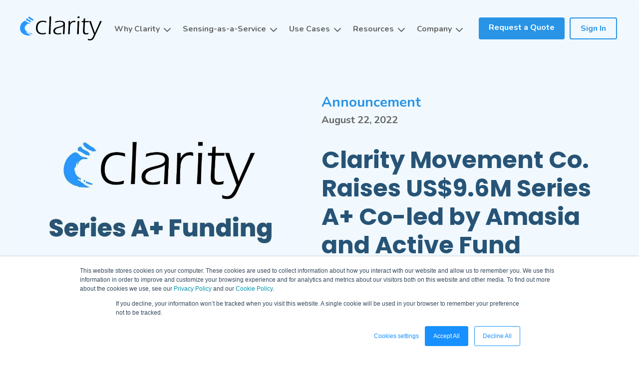

--- FILE ---
content_type: text/html
request_url: https://www.clarity.io/blog/clarity-movement-co-raises-us-9-6m-series-a-co-led-by-amasia-and-active-fund
body_size: 15691
content:
<!DOCTYPE html><!-- This site was created in Webflow. https://webflow.com --><!-- Last Published: Thu Dec 11 2025 14:32:14 GMT+0000 (Coordinated Universal Time) --><html data-wf-domain="www.clarity.io" data-wf-page="651eec13e501a1138bae9be3" data-wf-site="5f64f95d58facb3cb9ddca5b" data-wf-collection="651eec13e501a1138bae9c75" data-wf-item-slug="clarity-movement-co-raises-us-9-6m-series-a-co-led-by-amasia-and-active-fund"><head><meta charset="utf-8"/><title>Clarity raises $9.6M in Series A+ funding</title><meta content="Join the fight against climate change with Clarity. Our Series A+ funding round will support growth and product development worldwide." name="description"/><meta content="Clarity raises $9.6M in Series A+ funding" property="og:title"/><meta content="Join the fight against climate change with Clarity. Our Series A+ funding round will support growth and product development worldwide." property="og:description"/><meta content="https://cdn.prod.website-files.com/5f6bb9b58b09db262f667813/63044990ac4ebca4dd6d913b_Clarity%20Series%20A%2B%20-%20Blog%20Hero%20Image.jpg" property="og:image"/><meta content="Clarity raises $9.6M in Series A+ funding" property="twitter:title"/><meta content="Join the fight against climate change with Clarity. Our Series A+ funding round will support growth and product development worldwide." property="twitter:description"/><meta content="https://cdn.prod.website-files.com/5f6bb9b58b09db262f667813/63044990ac4ebca4dd6d913b_Clarity%20Series%20A%2B%20-%20Blog%20Hero%20Image.jpg" property="twitter:image"/><meta property="og:type" content="website"/><meta content="summary_large_image" name="twitter:card"/><meta content="width=device-width, initial-scale=1" name="viewport"/><meta content="Webflow" name="generator"/><link href="https://cdn.prod.website-files.com/5f64f95d58facb3cb9ddca5b/css/new-clarity-website-q3-2020.webflow.shared.d2eeab327.min.css" rel="stylesheet" type="text/css"/><link href="https://fonts.googleapis.com" rel="preconnect"/><link href="https://fonts.gstatic.com" rel="preconnect" crossorigin="anonymous"/><script src="https://ajax.googleapis.com/ajax/libs/webfont/1.6.26/webfont.js" type="text/javascript"></script><script type="text/javascript">WebFont.load({  google: {    families: ["Nunito:regular,700","Poppins:regular,italic,500,500italic,600,600italic,700,700italic,800,800italic"]  }});</script><script type="text/javascript">!function(o,c){var n=c.documentElement,t=" w-mod-";n.className+=t+"js",("ontouchstart"in o||o.DocumentTouch&&c instanceof DocumentTouch)&&(n.className+=t+"touch")}(window,document);</script><link href="https://cdn.prod.website-files.com/5f64f95d58facb3cb9ddca5b/5f7bbd25307336292a09496a_favicon_32.png" rel="shortcut icon" type="image/x-icon"/><link href="https://cdn.prod.website-files.com/5f64f95d58facb3cb9ddca5b/5f7bbd4d584a123b9f994017_webclip_256.png" rel="apple-touch-icon"/><link href="https://www.clarity.io/blog/clarity-movement-co-raises-us-9-6m-series-a-co-led-by-amasia-and-active-fund" rel="canonical"/><script async="" src="https://www.googletagmanager.com/gtag/js?id=G-W7YVM2BN4Q"></script><script type="text/javascript">window.dataLayer = window.dataLayer || [];function gtag(){dataLayer.push(arguments);}gtag('set', 'developer_id.dZGVlNj', true);gtag('js', new Date());gtag('config', 'G-W7YVM2BN4Q');</script><style>
  .w-slider-dot.w-active {
    background-color: #2994E5!important;
  }
  
  .w-slider-dot {
    background-color: #CFCFCF!important;
    width: 12px;
    height: 12px;
  }
  
  .w-dropdown-toggle {
    white-space:normal !important;
  }

  .select, .build-solution-select {
    -webkit-appearance: none;
    -moz-appearance: none;
    appearance: none;
  }
</style>
<!-- Google Tag Manager -->
<script>(function(w,d,s,l,i){w[l]=w[l]||[];w[l].push({'gtm.start':
new Date().getTime(),event:'gtm.js'});var f=d.getElementsByTagName(s)[0],
j=d.createElement(s),dl=l!='dataLayer'?'&l='+l:'';j.async=true;j.src=
'https://www.googletagmanager.com/gtm.js?id='+i+dl;f.parentNode.insertBefore(j,f);
})(window,document,'script','dataLayer','GTM-PPNDVSL');</script>
<!-- End Google Tag Manager -->

<meta name="google-site-verification" content="ynwbSk7FL9DG5_xAtR-UAVTJclp69KK5QLJycwZfOXM" />

<script async src="https://knock2-backend-2ba4792164c3.herokuapp.com/install/clarity_io"></script>

<script type='text/javascript' src='https://platform-api.sharethis.com/js/sharethis.js#property=5f84233217d2e5001920291e&product=inline-share-buttons' async='async'></script><script type='text/javascript' src='https://platform-api.sharethis.com/js/sharethis.js#property=5f84233217d2e5001920291e&product=inline-share-buttons' async='async'></script>
<style>
#st-1 {
	display: -webkit-box!important;
  display: -webkit-flex!important;
  display: -ms-flexbox!important;
  display: flex!important;
}

.st-btn {
	display: block!important;
	margin: 5px;
}
</style>

<style>
 #toc a {
                text-decoration: none !important;
                border: none;
                background: transparent;
                padding: 5px 10px;
                display: block;
                line-height: 1.2;
                border-radius: 4px;
                transition: all 300ms;
                color: #444e62;
            }

            #toc {
                font-size: 1rem;
            }

            #toc li {
                padding: 2px 0;
            }

            #toc ul {
                list-style: none;
                margin: 0 !important;
                padding: 0;
            }

            #toc a.active, #toc a:hover {
                background: #f1f9ff;
            }   
  </style><script src="https://cdn.prod.website-files.com/5f64f95d58facb3cb9ddca5b%2F6544eda5f000985a163a8687%2F6852acddd23a705237133770%2Ffinsweetcomponentsconfig-1.0.0.js" type="module" async="" siteId="5f64f95d58facb3cb9ddca5b" finsweet="components"></script><script src="https://cdn.prod.website-files.com/5f64f95d58facb3cb9ddca5b%2F66ba5a08efe71070f98dd10a%2F6792bf5de48b7539c47fe6f8%2Fppndvsl-1.1.1.js" type="text/javascript"></script></head><body><div class="page overflow-visible"><section class="navbar"><div class="standard__container no-margin"><nav class="header-inner padding"><a href="/" class="logo-link w-inline-block"><img src="https://cdn.prod.website-files.com/5f64f95d58facb3cb9ddca5b/5f6a2ccf629438252e86a9ac_logo.svg" loading="lazy" alt="Clarity, Accurate &amp; Scalable Sensing-as-a-Service" class="logo-link"/></a><div class="header-menu-wrapper"><div data-tab="2" class="width-100"><ul role="list" class="nav-list w-list-unstyled"><li class="nav-item"><div data-delay="3000" data-hover="true" class="nav-dropdovn w-dropdown"><div class="nav-dropdown-toggle w-dropdown-toggle"><a href="/air-quality-management" class="nav-link">Why Clarity</a><img width="14" height="8" alt="" src="https://cdn.prod.website-files.com/5f64f95d58facb3cb9ddca5b/651b76c0a3255cf8cae42051_dark-arrow.svg" loading="lazy" class="nav-dropdovn-arrow"/><img width="14" height="8" alt="" src="https://cdn.prod.website-files.com/5f64f95d58facb3cb9ddca5b/651b76be3689a0101588142c_blue-arrow.svg" loading="lazy" class="nav-dropdovn-arrow blue"/><div class="menu-item-underline"><div class="div-block-48"></div></div></div><nav class="nav-dropdown-list is-big-v2 w-dropdown-list"><div class="dropdown_inner_wrap_small"><a href="/air-quality-management" class="dropdown_link_v2 w-dropdown-link">Air Quality Management 2.0</a><a href="/product-tour" class="dropdown_link_v2 w-dropdown-link">Product Tour</a><a href="/customer-stories" class="dropdown_link_v2 w-dropdown-link">Customer Stories</a><a href="/air-quality-monitoring-partner-program" class="dropdown_link_v2 w-dropdown-link">Partner with Clarity</a><a href="/media" class="dropdown_link_v2 w-dropdown-link">Media Coverage</a></div></nav></div></li><li class="nav-item"><div data-delay="3000" data-hover="true" class="nav-dropdovn w-dropdown"><div class="nav-dropdown-toggle w-dropdown-toggle"><a href="/air-quality-monitoring-solution" class="nav-link">Sensing-as-a-Service</a><img width="14" height="8" alt="" src="https://cdn.prod.website-files.com/5f64f95d58facb3cb9ddca5b/651b76c0a3255cf8cae42051_dark-arrow.svg" loading="lazy" class="nav-dropdovn-arrow"/><img width="14" height="8" alt="" src="https://cdn.prod.website-files.com/5f64f95d58facb3cb9ddca5b/651b76be3689a0101588142c_blue-arrow.svg" loading="lazy" class="nav-dropdovn-arrow blue"/><div class="menu-item-underline"><div class="div-block-48"></div></div></div><nav class="nav-dropdown-list is-big-v2 w-dropdown-list"><div class="dropdown_inner_wrap-d"><a href="/air-quality-monitoring-solution" class="nav-dropdovn-link is--how_it_works w-inline-block"><img width="30" height="28" alt="" src="https://cdn.prod.website-files.com/5f64f95d58facb3cb9ddca5b/651c3b2ec003244a899580a3_3%20circles.svg" loading="lazy" class="image-57"/><div>How it works</div></a><div class="dropdown_inner_grid"><div class="main_triggers_block"><a data-tab="1" href="/air-quality-monitoring-solution/hardware" class="tab-trigger w-inline-block"><img width="102" height="100" alt="" src="https://cdn.prod.website-files.com/5f64f95d58facb3cb9ddca5b/6703b29be26cb67b1b2bdb59_Icon1.svg" loading="lazy" class="tab-trigger_icon"/><div>Hardware</div><div class="tab-trigger_arrow w-embed"><svg xmlns="http://www.w3.org/2000/svg" fill="none">
  <path d="M10.0002 16L14.0002 12L10.0002 8" stroke="currentColor" stroke-width="1.5"/>
</svg></div></a><a data-tab="2" href="/air-quality-monitoring-solution/cloud" class="tab-trigger w-inline-block"><img width="100" height="99" alt="" src="https://cdn.prod.website-files.com/5f64f95d58facb3cb9ddca5b/6703b29e0847aef5b9947dae_Icon2.svg" loading="lazy" class="tab-trigger_icon"/><div>Cloud &amp; Software</div><div class="tab-trigger_arrow w-embed"><svg xmlns="http://www.w3.org/2000/svg" fill="none">
  <path d="M10.0002 16L14.0002 12L10.0002 8" stroke="currentColor" stroke-width="1.5"/>
</svg></div></a><a data-tab="3" href="/air-quality-monitoring-solution/project-support" class="tab-trigger active w-inline-block"><img width="100" height="99" alt="" src="https://cdn.prod.website-files.com/5f64f95d58facb3cb9ddca5b/6703b298e62df0eead99ab5b_Icon3.svg" loading="lazy" class="tab-trigger_icon"/><div>Expert Team</div><div class="tab-trigger_arrow w-embed"><svg xmlns="http://www.w3.org/2000/svg" fill="none">
  <path d="M10.0002 16L14.0002 12L10.0002 8" stroke="currentColor" stroke-width="1.5"/>
</svg></div></a></div><div><div data-tab="1" class="tab-content"><div class="nav-modules-row"><a href="/products/clarity-node-s" class="dropdown_link_v2 w-dropdown-link">Node-S</a><a href="https://www.clarity.io/products/multigas-module" class="dropdown_link_v2 w-dropdown-link">Multi-Gas Module</a></div><div class="nav-modules-row"><a href="https://www.clarity.io/products/clarity-wind-module" class="dropdown_link_v2 mw-185 w-dropdown-link">Wind Module</a></div><div class="nav-modules-row"><a href="https://www.clarity.io/products/clarity-ozone-module" class="dropdown_link_v2 mw-185 w-dropdown-link">FEM Ozone Module</a></div><div class="nav-modules-row"><a href="https://www.clarity.io/products/black-carbon-module" class="dropdown_link_v2 mw-185 w-dropdown-link">Black Carbon Module</a></div></div><div data-tab="2" class="tab-content"><a href="/air-quality-monitoring-solution/cloud/dashboard" class="dropdown_link_v2 w-dropdown-link">Dashboard</a><a href="/air-quality-monitoring-solution/cloud/openmap-old" class="dropdown_link_v2 w-dropdown-link">OpenMap</a></div><div data-tab="3" class="tab-content active"><a href="/air-quality-monitoring-solution/project-support" class="dropdown_link_v2 w-dropdown-link">Project Support</a><a href="/air-quality-monitoring-solution/project-support/calibration" class="dropdown_link_v2 w-dropdown-link">Calibration</a><a data-subtab="3-3" href="https://www.clarity.io/air-quality-monitoring-solution/add-on-services" class="second-trigger w-inline-block"><div>Add-On Services</div><div class="tab-trigger_arrow w-embed"><svg xmlns="http://www.w3.org/2000/svg" fill="none">
  <path d="M10.0002 16L14.0002 12L10.0002 8" stroke="currentColor" stroke-width="1.5"/>
</svg></div></a></div></div><div class="second_level_content"><div data-subtab="3-3" class="second-content active"><a href="/air-quality-monitoring-solution/add-on-services/data-analysis" class="dropdown_link_v2 w-dropdown-link">Data Analysis</a></div></div></div></div><div class="dropdown_inner_wrap-m"><div class="dropdpwn-2nd-level"><div class="div-block-51"><a href="/air-quality-monitoring-solution/hardware" class="nav-dropdovn-link no-padding hardware w-inline-block"><img src="https://cdn.prod.website-files.com/5f64f95d58facb3cb9ddca5b/6703b29be26cb67b1b2bdb59_Icon1.svg" loading="lazy" width="102" height="100" alt="" class="image-56"/><div>Hardware</div></a><img src="https://cdn.prod.website-files.com/5f64f95d58facb3cb9ddca5b/651c4928acbfbfa372ab9015_arrow-right-darkblue.svg" loading="lazy" width="10" height="14" alt="" class="list-arrow"/></div><div class="list-2nd-level min-height-210"><a href="/products/clarity-node-s" class="nav-dropdovn-link no-padding w-dropdown-link">Node-S</a><a href="https://www.clarity.io/products/clarity-wind-module" class="nav-dropdovn-link no-padding w-dropdown-link">Wind Module</a><a href="https://www.clarity.io/products/clarity-ozone-module" class="nav-dropdovn-link no-padding w-dropdown-link">FEM Ozone Module</a><a href="https://www.clarity.io/products/black-carbon-module" class="nav-dropdovn-link no-padding w-dropdown-link">Black Carbon Module</a><a href="https://www.clarity.io/products/multigas-module?_gl=1*gfbkd*_gcl_au*MTE3Nzc1NTY5Ny4xNzM2MzMzMjk3" class="nav-dropdovn-link no-padding w-dropdown-link">Multi-Gas Module</a></div></div><div class="dropdpwn-2nd-level"><div class="div-block-51"><a href="/air-quality-monitoring-solution/cloud" class="nav-dropdovn-link no-padding hardware w-inline-block"><img src="https://cdn.prod.website-files.com/5f64f95d58facb3cb9ddca5b/6703b29e0847aef5b9947dae_Icon2.svg" loading="lazy" width="100" height="99" alt="" class="image-56"/><div>Cloud &amp; Software</div></a><img src="https://cdn.prod.website-files.com/5f64f95d58facb3cb9ddca5b/651c4928acbfbfa372ab9015_arrow-right-darkblue.svg" loading="lazy" width="10" height="14" alt="" class="list-arrow"/></div><div class="list-2nd-level"><a href="/air-quality-monitoring-solution/cloud/dashboard" class="nav-dropdovn-link no-padding w-dropdown-link">Dashboard</a><a href="/air-quality-monitoring-solution/cloud/openmap-old" class="nav-dropdovn-link no-padding w-dropdown-link">OpenMap</a></div></div><div class="dropdpwn-2nd-level"><div class="div-block-51"><a href="/air-quality-monitoring-solution/project-support" class="nav-dropdovn-link no-padding support w-inline-block"><img src="https://cdn.prod.website-files.com/5f64f95d58facb3cb9ddca5b/6703b298e62df0eead99ab5b_Icon3.svg" loading="lazy" width="100" height="99" alt="" class="image-56"/><div>Expert Team</div></a><img src="https://cdn.prod.website-files.com/5f64f95d58facb3cb9ddca5b/651c492a8111be73cb386fb4_arrow-right-grey.svg" loading="lazy" width="10" height="14" alt="" class="list-arrow"/></div><div class="list-2nd-level"><a href="/air-quality-monitoring-solution/project-support" class="nav-dropdovn-link no-padding w-dropdown-link">Project Support</a><a href="/air-quality-monitoring-solution/project-support/calibration" class="nav-dropdovn-link no-padding w-dropdown-link">Calibration</a><div class="dropdpwn-2nd-level"><div class="div-block-51"><a href="/air-quality-monitoring-solution/add-on-services" class="nav-dropdovn-link no-padding support w-inline-block"><div>Add-On Services</div></a></div><div class="list-2nd-level"><a href="/air-quality-monitoring-solution/add-on-services/data-analysis" class="nav-dropdovn-link no-padding w-dropdown-link">Data Analysis</a></div></div></div></div></div></nav></div></li><li class="nav-item"><div data-delay="3000" data-hover="true" class="nav-dropdovn w-dropdown"><div class="nav-dropdown-toggle w-dropdown-toggle"><a href="#" class="nav-link">Use Cases</a><img width="14" height="8" alt="" src="https://cdn.prod.website-files.com/5f64f95d58facb3cb9ddca5b/651b76c0a3255cf8cae42051_dark-arrow.svg" loading="lazy" class="nav-dropdovn-arrow"/><img width="14" height="8" alt="" src="https://cdn.prod.website-files.com/5f64f95d58facb3cb9ddca5b/651b76be3689a0101588142c_blue-arrow.svg" loading="lazy" class="nav-dropdovn-arrow blue"/><div class="menu-item-underline"><div class="div-block-48"></div></div></div><nav class="nav-dropdown-list is-big-v2 is-usecases w-dropdown-list"><div class="dropdown_inner_wrap-m"><div class="dropdpwn-2nd-level"><div class="div-block-51"><a href="/industry/air-quality-monitoring" class="nav-dropdovn-link no-padding w-dropdown-link">By industry</a><img width="10" height="14" alt="" src="https://cdn.prod.website-files.com/5f64f95d58facb3cb9ddca5b/651c247e5c47ba762bc78324_blue-arrow-right.svg" loading="lazy" class="list-arrow"/></div><div class="list-2nd-level"><a href="/industry/communities-and-environmental-justice-groups" class="nav-dropdovn-link no-padding w-dropdown-link">Communities &amp; EJ Groups</a><a href="/industry/air-quality-environmental-agencies" class="nav-dropdovn-link no-padding w-dropdown-link">Air &amp; Environmental Agencies</a><a href="/industry/school-districts-and-campuses" class="nav-dropdovn-link no-padding w-dropdown-link">School Districts &amp; Campuses</a><a href="/industry/industrial-and-mining-facilities" class="nav-dropdovn-link no-padding w-dropdown-link">Mining &amp; Industrial Facilities</a><a href="/industry/construction-and-demolition-sites" class="nav-dropdovn-link no-padding w-dropdown-link">Construction &amp; Demolition</a></div></div><div class="dropdpwn-2nd-level"><div class="div-block-51"><a href="#" class="nav-dropdovn-link no-padding w-dropdown-link">By use case</a><img width="10" height="14" alt="" src="https://cdn.prod.website-files.com/5f64f95d58facb3cb9ddca5b/651c247e5c47ba762bc78324_blue-arrow-right.svg" loading="lazy" class="list-arrow"/></div><div class="list-2nd-level"><a href="/air-quality-monitoring-for-wildfire-smoke" class="nav-dropdovn-link no-padding w-dropdown-link">Wildfires</a><a href="/use-cases/c40-breathe-cities" class="nav-dropdovn-link no-padding w-dropdown-link">C40 &amp; Breathe Cities</a></div></div></div><div class="dropdown_inner_wrap-d"><div class="dropdown_inner_grid"><div class="main_triggers_block"><a data-tab="1" href="/industry/air-quality-monitoring" class="tab-trigger w-inline-block"><div>By industry</div><div class="tab-trigger_arrow w-embed"><svg xmlns="http://www.w3.org/2000/svg" fill="none">
  <path d="M10.0002 16L14.0002 12L10.0002 8" stroke="currentColor" stroke-width="1.5"/>
</svg></div></a><div data-tab="2" class="tab-trigger"><div>By use case</div><div class="tab-trigger_arrow w-embed"><svg xmlns="http://www.w3.org/2000/svg" fill="none">
  <path d="M10.0002 16L14.0002 12L10.0002 8" stroke="currentColor" stroke-width="1.5"/>
</svg></div></div></div><div><div data-tab="1" class="tab-content active"><div><a href="/industry/communities-and-environmental-justice-groups" class="dropdown_link_v2 w-dropdown-link">Communities &amp; EJ Groups</a><a href="/industry/air-quality-environmental-agencies" class="dropdown_link_v2 w-dropdown-link">Air &amp; Environmental Agencies</a><a href="/industry/school-districts-and-campuses" class="dropdown_link_v2 w-dropdown-link">School Districts &amp; Campuses</a><a href="/industry/industrial-and-mining-facilities" class="dropdown_link_v2 w-dropdown-link">Mining &amp; Industrial Facilities</a><a href="/industry/construction-and-demolition-sites" class="dropdown_link_v2 w-dropdown-link">Construction &amp; Demolition</a></div></div><div data-tab="2" class="tab-content"><div><a href="/air-quality-monitoring-for-wildfire-smoke" class="dropdown_link_v2 w-dropdown-link">Wildfires</a><a href="/use-cases/c40-breathe-cities" class="dropdown_link_v2 w-dropdown-link">C40 &amp; Breathe Cities</a></div></div></div><div class="second_level_content"></div></div></div></nav></div></li><li class="nav-item"><div data-delay="3000" data-hover="true" class="nav-dropdovn w-dropdown"><div class="nav-dropdown-toggle w-dropdown-toggle"><a href="/air-quality-monitoring-resources" class="nav-link">Resources</a><img width="14" height="8" alt="" src="https://cdn.prod.website-files.com/5f64f95d58facb3cb9ddca5b/651b76c0a3255cf8cae42051_dark-arrow.svg" loading="lazy" class="nav-dropdovn-arrow"/><img width="14" height="8" alt="" src="https://cdn.prod.website-files.com/5f64f95d58facb3cb9ddca5b/651b76be3689a0101588142c_blue-arrow.svg" loading="lazy" class="nav-dropdovn-arrow blue"/><div class="menu-item-underline"><div class="div-block-48"></div></div></div><nav class="nav-dropdown-list is-big-v2 is-resources w-dropdown-list"><div class="dropdown_inner_wrap-m"><div class="dropdpwn-2nd-level"><div class="div-block-51"><a href="/air-quality-monitoring-resources" class="nav-dropdovn-link no-padding w-dropdown-link">Educational Resources</a><img width="10" height="14" alt="" src="https://cdn.prod.website-files.com/5f64f95d58facb3cb9ddca5b/651c247e5c47ba762bc78324_blue-arrow-right.svg" loading="lazy" class="list-arrow"/></div><div class="list-2nd-level"><a href="https://click.clarity.io/knowledge" class="nav-dropdovn-link no-padding w-dropdown-link">Knowledge Base</a><a href="https://click.clarity.io/learning-center" class="nav-dropdovn-link no-padding w-dropdown-link">Learning Center</a></div></div><div class="dropdpwn-2nd-level"><div class="div-block-51"><a href="/air-quality-monitoring-whitepapers" class="nav-dropdovn-link no-padding w-dropdown-link">White Papers</a><img width="10" height="14" alt="" src="https://cdn.prod.website-files.com/5f64f95d58facb3cb9ddca5b/651c247e5c47ba762bc78324_blue-arrow-right.svg" loading="lazy" class="list-arrow"/></div><div class="list-2nd-level"><a href="/landing-pages/download-guide" class="nav-dropdovn-link no-padding w-dropdown-link">Low-Cost Air Sensor Networks</a><a href="/landing-pages/download-guide-to-accurate-particulate-matter-measurements-with-usepa-performance-targets" class="nav-dropdovn-link no-padding w-dropdown-link">Accurate Air Sensor Measurements</a><a href="/landing-pages/guide-to-air-quality-management" class="nav-dropdovn-link no-padding w-dropdown-link">Replicate the Success of Breathe London</a></div></div><div class="dropdpwn-2nd-level"><div class="div-block-51"><a href="/air-quality-monitoring-resources" class="nav-dropdovn-link no-padding w-dropdown-link">Documentation Hub</a></div></div><div class="dropdpwn-2nd-level"><div class="div-block-51"><a href="/collocation-results-library" class="nav-dropdovn-link no-padding w-dropdown-link">Collocation Results</a></div></div><div class="dropdpwn-2nd-level"><div class="div-block-51"><a href="/customer-stories" class="nav-dropdovn-link no-padding w-dropdown-link">Customer Stories</a></div></div><div class="dropdpwn-2nd-level"><div class="div-block-51"><a href="/videos" class="nav-dropdovn-link no-padding w-dropdown-link">Videos &amp; Webinars</a></div></div><div class="dropdpwn-2nd-level"><div class="div-block-51"><a href="/air-quality-monitoring-events" class="nav-dropdovn-link no-padding w-dropdown-link">Conferences &amp; Events</a></div></div><div class="dropdpwn-2nd-level"><div class="div-block-51"><a href="/air-quality-monitoring-solution/cloud/openmap-old" class="nav-dropdovn-link no-padding w-dropdown-link">OpenMap Air Quality </a></div></div></div><div class="dropdown_inner_wrap-d"><div class="dropdown_inner_grid"><div class="main_triggers_block is-resources"><div><a href="/customer-stories" class="dropdown_link_v2 is-trigger w-dropdown-link">Customer Stories</a><a href="/videos" class="dropdown_link_v2 is-trigger w-dropdown-link">Videos &amp; Webinars</a><a href="/air-quality-monitoring-events" class="dropdown_link_v2 is-trigger w-dropdown-link">Conferences &amp; Events</a><a href="/air-quality-monitoring-solution/cloud/openmap-old" class="dropdown_link_v2 is-trigger w-dropdown-link">OpenMap Air Quality </a></div><div><a data-tab="1" href="/air-quality-monitoring-resources" class="tab-trigger w-inline-block"><div>Educational Resources</div><div class="tab-trigger_arrow w-embed"><svg xmlns="http://www.w3.org/2000/svg" fill="none">
  <path d="M10.0002 16L14.0002 12L10.0002 8" stroke="currentColor" stroke-width="1.5"/>
</svg></div></a><a data-tab="2" href="/air-quality-monitoring-whitepapers" class="tab-trigger w-inline-block"><div>White Papers</div><div class="tab-trigger_arrow w-embed"><svg xmlns="http://www.w3.org/2000/svg" fill="none">
  <path d="M10.0002 16L14.0002 12L10.0002 8" stroke="currentColor" stroke-width="1.5"/>
</svg></div></a><a href="/air-quality-monitoring-resources" class="dropdown_link_v2 is-trigger w-dropdown-link">Documentation Hub</a><a href="/collocation-results-library" class="dropdown_link_v2 is-trigger w-dropdown-link">Collocation Results</a></div></div><div><div data-tab="1" class="tab-content active"><a href="https://click.clarity.io/knowledge" class="dropdown_link_v2 w-dropdown-link">Knowledge Base</a><a href="https://www.clarity.io/product-tour" class="dropdown_link_v2 w-dropdown-link">Product Tour</a></div><div data-tab="2" class="tab-content"><a href="/landing-pages/download-guide" class="dropdown_link_v2 w-dropdown-link">Low-Cost Air Sensor Networks</a><a href="/landing-pages/download-guide-to-accurate-particulate-matter-measurements-with-usepa-performance-targets" class="dropdown_link_v2 w-dropdown-link">Accurate Air Sensor Measurements</a><a href="/landing-pages/guide-to-air-quality-management" class="dropdown_link_v2 w-dropdown-link">Replicate the Success of Breathe London</a></div></div><div class="second_level_content"></div></div></div></nav></div></li><li class="nav-item"><div data-delay="3000" data-hover="true" class="nav-dropdovn w-dropdown"><div class="nav-dropdown-toggle w-dropdown-toggle"><a href="/air-quality-measurement-company" class="nav-link">Company</a><img width="14" height="8" alt="" src="https://cdn.prod.website-files.com/5f64f95d58facb3cb9ddca5b/651b76c0a3255cf8cae42051_dark-arrow.svg" loading="lazy" class="nav-dropdovn-arrow"/><img width="14" height="8" alt="" src="https://cdn.prod.website-files.com/5f64f95d58facb3cb9ddca5b/651b76be3689a0101588142c_blue-arrow.svg" loading="lazy" class="nav-dropdovn-arrow blue"/><div class="menu-item-underline"><div class="div-block-48"></div></div></div><nav class="nav-dropdown-list is-big-v2 is-smaller w-dropdown-list"><div class="dropdown_inner_wrap_small"><a href="/air-quality-measurement-company" class="dropdown_link_v2 w-dropdown-link">About Us</a><a href="/careers" class="dropdown_link_v2 w-dropdown-link">Careers</a><a href="/blog" class="dropdown_link_v2 w-dropdown-link">Blog</a><a href="/media" class="dropdown_link_v2 w-dropdown-link">Media Coverage</a><a href="/faq" class="dropdown_link_v2 w-dropdown-link">FAQ</a></div></nav></div></li></ul><div class="navbar-script w-embed w-script"><script>
	document.addEventListener('DOMContentLoaded', function () {
  const navItems = document.querySelectorAll('.nav-item');

  navItems.forEach(navItem => {
    const tabTriggers = navItem.querySelectorAll('.tab-trigger');
    const tabContents = navItem.querySelectorAll('.tab-content');
    const secondTriggers = navItem.querySelectorAll('.second-trigger');
    let isSmallScreen = window.innerWidth <= 991; // Initial screen size check
    
    function setActiveTab(tabId) {
      // Remove active class from all triggers and contents (first-level)
      tabTriggers.forEach(trigger => trigger.classList.remove('active'));
      tabContents.forEach(content => content.classList.remove('active'));
      // Set active class on the current trigger and content (first-level)
      const activeTrigger = navItem.querySelector(`.tab-trigger[data-tab="${tabId}"]`);
      const activeContent = navItem.querySelector(`.tab-content[data-tab="${tabId}"]`);
      if (activeTrigger && activeContent) {
        activeTrigger.classList.add('active');
        activeContent.classList.add('active');
      }
    }
    
    function setActiveSubTab(subTabId) {
      // Remove active class from all second-level triggers and contents
      const allSecondTriggers = navItem.querySelectorAll('.second-trigger');
      const allSecondContents = navItem.querySelectorAll('.second-content');
      allSecondTriggers.forEach(trigger => trigger.classList.remove('active'));
      allSecondContents.forEach(content => content.classList.remove('active'));
      // Set active class on the current second-level trigger and content
      const activeSubTrigger = navItem.querySelector(`.second-trigger[data-subtab="${subTabId}"]`);
      const activeSubContent = navItem.querySelector(`.second-content[data-subtab="${subTabId}"]`);
      if (activeSubTrigger && activeSubContent) {
        activeSubTrigger.classList.add('active');
        activeSubContent.classList.add('active');
      }
    }
    
    // Set default active tab (e.g., Tab 1)
    setActiveTab(1);
    // Set default active second-level sub-tab (e.g., Sub Tab 1-1) for active tab
    setActiveSubTab('1-1');
    
    function enableHoverForLargeScreens() {
      tabTriggers.forEach(trigger => {
        trigger.addEventListener('mouseenter', handleTabHover);
      });
      secondTriggers.forEach(trigger => {
        trigger.addEventListener('mouseenter', handleSubTabHover);
      });
    }
    
    function enableClickForSmallScreens() {
      tabTriggers.forEach(trigger => {
        trigger.addEventListener('click', handleTabClick);
      });
      secondTriggers.forEach(trigger => {
        trigger.addEventListener('click', handleSubTabClick);
      });
    }
    
    // Handle hover functionality for large screens
    function handleTabHover() {
      const tabId = this.getAttribute('data-tab');
      setActiveTab(tabId);
      // Set default sub-tab for newly active tab
      const defaultSubTab = `${tabId}-1`;
      setActiveSubTab(defaultSubTab);
    }
    
    function handleSubTabHover() {
      const subTabId = this.getAttribute('data-subtab');
      setActiveSubTab(subTabId);
    }
    
    // Handle click functionality for small screens
    function handleTabClick() {
      const tabId = this.getAttribute('data-tab');
      setActiveTab(tabId);
      // Set default sub-tab for newly active tab
      const defaultSubTab = `${tabId}-1`;
      setActiveSubTab(defaultSubTab);
    }
    
    function handleSubTabClick() {
      const subTabId = this.getAttribute('data-subtab');
      setActiveSubTab(subTabId);
    }
    
    // Update the functionality based on screen size
    function updateEventListeners() {
      isSmallScreen = window.innerWidth <= 991;
      if (isSmallScreen) {
        // Remove hover event listeners and add click event listeners for small screens
        tabTriggers.forEach(trigger => trigger.removeEventListener('mouseenter', handleTabHover));
        secondTriggers.forEach(trigger => trigger.removeEventListener('mouseenter', handleSubTabHover));
        enableClickForSmallScreens();
      } else {
        // Remove click event listeners and add hover event listeners for large screens
        tabTriggers.forEach(trigger => trigger.removeEventListener('click', handleTabClick));
        secondTriggers.forEach(trigger => trigger.removeEventListener('click', handleSubTabClick));
        enableHoverForLargeScreens();
      }
    }
    
    // Initial event listeners based on screen size
    updateEventListeners();
    
    // Listen for screen resize and update event listeners accordingly
    window.addEventListener('resize', function () {
      updateEventListeners();
    });
  });
});


</script></div></div><div class="nav-btns"><a href="/build-your-solution" class="button-blue inline-btn">Request a Quote</a><a href="https://dashboard.clarity.io/sign-in" class="hidden">Login</a><a href="http://dashboard.clarity.io/" target="_blank" class="button-blue inline-btn transparent-button">Sign In</a></div></div><div data-w-id="e54f7f33-080e-d79a-c944-3554fc03e6de" class="menu-btn"></div></nav></div></section><section class="section article-first-section"><div class="blog-hero-wrapper"><img loading="lazy" alt="Clarity Movement Co. (Clarity), a global environmental sensing and data platform company empowering the world to combat air pollution and climate change, today announced it successfully closed a US$9.6M Series A+ funding round. " src="https://cdn.prod.website-files.com/5f6bb9b58b09db262f667813/63044990ac4ebca4dd6d913b_Clarity%20Series%20A%2B%20-%20Blog%20Hero%20Image.jpg" sizes="(max-width: 991px) 100vw, 900px" srcset="https://cdn.prod.website-files.com/5f6bb9b58b09db262f667813/63044990ac4ebca4dd6d913b_Clarity%20Series%20A%2B%20-%20Blog%20Hero%20Image-p-500.jpg 500w, https://cdn.prod.website-files.com/5f6bb9b58b09db262f667813/63044990ac4ebca4dd6d913b_Clarity%20Series%20A%2B%20-%20Blog%20Hero%20Image-p-800.jpg 800w, https://cdn.prod.website-files.com/5f6bb9b58b09db262f667813/63044990ac4ebca4dd6d913b_Clarity%20Series%20A%2B%20-%20Blog%20Hero%20Image-p-1080.jpg 1080w, https://cdn.prod.website-files.com/5f6bb9b58b09db262f667813/63044990ac4ebca4dd6d913b_Clarity%20Series%20A%2B%20-%20Blog%20Hero%20Image.jpg 1200w" class="blog-hero-image"/><div><div class="blog-category">Announcement</div><div class="blog-date">August 22, 2022</div><h1> Clarity Movement Co. Raises US$9.6M Series A+ Co-led by Amasia and Active Fund</h1><div class="w-dyn-list"><div class="hidden w-dyn-empty"><div>No items found.</div></div></div></div></div></section><section class="section"><div class="uui-blogpost05_content-wrapper"><div class="uui-blogpost05_content-left"><div class="toc-hide-in-mob"><div class="heading-20 paddingbottom20 color-blue">TABLE OF CONTENTS</div><div id="toc" class="define-id-for-toc-conyainer"></div></div><div class="uui-blogpost05_divider"></div><div class="uui-blogpost05_newsletter"><div class="color-blue heading-20">Subscribe to our newsletter</div><div class="uui-blogpost05_form w-form"><form id="email-form" name="email-form" data-name="Email Form" method="get" data-wf-page-id="651eec13e501a1138bae9be3" data-wf-element-id="6fe2611d-c931-b581-5e43-e93cd1ef475c"><div class="form-embed subscription-form-wrapper align-center w-embed w-script"><script charset="utf-8" type="text/javascript" src="//js.hsforms.net/forms/embed/v2.js"></script>
<script>
  hbspt.forms.create({
    region: "na1",
    portalId: "7508077",
    formId: "0beaadeb-c64c-4a53-8c85-cdfed0fbf332"
  });
</script>
<style>
.form-embed input {
    height: 50px;
    border: 1px solid #E0E0E0;
    background-color: #fff;
    border-radius: 8px;
    font-size: 20px;
    padding: 8px 20px;
    width: 100%;
}

.form-embed input:-ms-input-placeholder {
    /* Internet Explorer 10-11 */
    color: rgba(39, 84, 118, 0.5);
}

.form-embed input::placeholder {
    color: rgba(39, 84, 118, 0.5);
}

.form-embed textarea:-ms-input-placeholder {
    /* Internet Explorer 10-11 */
    color: rgba(39, 84, 118, 0.5);
}

.form-embed textarea::placeholder {
    color: rgba(39, 84, 118, 0.5);
}

.form-embed textarea:-ms-input-placeholder {
    /* Internet Explorer 10-11 */
    color: rgba(39, 84, 118, 0.5);
}

.form-embed select::placeholder {
    color: rgba(39, 84, 118, 0.5);
}
.form-embed fieldset label {
    margin: 0px;
    font-size: 20px;
    color: rgb(39, 84, 118);
    display: flex;
}
.form-embed input.hs-button.primary.large {
    background: #2994E5;
    color: #fff;
    font-weight: 700;
    font-size: 16px;
    height: 40px;
    width: auto;
    text-align: center; /* Centers the button's text within the button */
}

.form-embed .actions {
    display: block; /* Ensures the button occupies its own line */
    text-align: center; /* Centers the button's text within the button */
}
</style></div><div class="uui-text-size-small">Read about our <a href="/privacy-consent-pages/privacy-policy" class="uui-text-style-link">privacy policy</a>.</div></form><div class="w-form-done"><div>Thank you! Your submission has been received!</div></div><div class="w-form-fail"><div>Oops! Something went wrong while submitting the form.</div></div></div></div></div><div id="single-article" class="define-id-for-single-article w-node-_6fe2611d-c931-b581-5e43-e93cd1ef476b-8bae9be3"><div id="single-article" class="article-body w-richtext"><ul role="list"><li>Clarity’s air quality monitoring model provides governments, businesses and organizations with continuous, real-time monitoring that’s affordable, scalable and expertly guided for high accuracy. </li><li>US$9.6M Series A+ funding co-led by Amasia and the Active Fund, with participation from Spero Ventures, SOSV’s HAX program, Launch Fund and The Climate Syndicate. </li><li>Thousands of Clarity nodes have been successfully installed in more than 60 countries, in locations such as London, Los Angeles, Singapore, and the Philippines. </li></ul><p>‍<strong>BERKELEY, Calif., August 23, 2022 –</strong>  <a href="https://www.clarity.io/">Clarity Movement Co. (Clarity)</a>, a global environmental sensing and data platform company empowering the world to combat air pollution and climate change, today announced it successfully closed a US$9.6M Series A+ funding round. </p><p>The round was co-led by <a href="https://amasia.vc/">Amasia</a>, a global thesis-driven venture capital firm investing in sustainability via behavior change, and the <a href="https://kickstart.ph/investment-focus">Active Fund</a>, one of Southeast Asia’s top corporate venture capital firms. Other participating investors include <a href="https://spero.vc/">Spero Ventures</a>, <a href="https://sosv.com/">SOSV</a>’s <a href="https://hax.co/">HAX</a> program, Jason Calacanis&#x27; <a href="https://launch.co/">Launch Fund</a> and <a href="https://thesyndicate.com/">The Climate Syndicate</a>, <a href="https://voltacircle.com/">Volta Circle</a>, <a href="https://www.groundswell-ventures.com/">Groundswell Ventures</a>, <a href="https://www.crunchbase.com/organization/toy-ventures">Toy Ventures</a>, <a href="https://soundproofvc.com/">Soundproof Ventures</a>, and <a href="https://www.heroicvc.com/">Heroic Ventures.</a></p><p>Clarity is the only air quality monitoring solution to provide continuous, real-time localized monitoring and expert services that are affordable, scalable and calibrated. The Series A+ will support growth worldwide and accelerate product development to address climate change. </p><h3><strong>Global Impact: Climate and Health </strong>‍</h3><p>Air pollution is a major driver of climate change, and globally, <a href="https://www.who.int/health-topics/air-pollution#tab=tab_1">more than seven million</a> die every year of causes related to air pollution – that’s five times the number of people who die from car accidents. The impact is concentrated in rapidly industrializing regions like Southeast Asia, which accounts for <a href="https://who.canto.global/index.html#/v/LOJV1PH4GO/album/LFSA6?display=fitView&amp;viewIndex=0&amp;column=image&amp;id=2cpr9juhd93p997k94d9ieep2b">two million</a> of those deaths. In many places, there is hyper-local variance in the presence of pollutants. The size and expense of traditional measurement stations make it difficult to increase the resolution of air pollution data across an entire region. </p><p>‍<a href="https://www.clarity.io/products/clarity-node-s">Clarity Nodes</a> extend the resolution of traditional  measurement stations with small, inexpensive, easy-to-install nodes that provide reliable and accurate results within minutes using solar power and cellular communication. Thousands of Clarity nodes have been successfully installed in hundreds of cities in more than 60 countries, including London, Los Angeles, Singapore, and the Philippines. Customers include cities, states, school districts, mining companies, ports, sporting leagues, automobile clubs and more. </p><p>Governments worldwide are integrating climate change and air pollution strategies to deliver enhanced benefits for climate change mitigation. The Greater London Authority, for instance, worked with Clarity to build out one of the densest air quality monitoring networks in the world to inform their air pollution and emission reduction policies, and the Los Angeles Unified School District recently unveiled the largest air quality monitoring network of any school system in the United States to better prepare for rising wildfire smoke episodes. In Asia, the Philippines’ Quezon City Government partnered with Clarity to expand air quality monitoring to marginalized and vulnerable communities through Clarity nodes. </p><p>Clarity networks can incorporate add-on modules to supplement data collected with additional air pollutant measurements. The first three add-on modules, for Wind, Ozone, and Black Carbon, were introduced in 2021 in response to customer demand. </p><p>“Our motivation is simple – if you can’t measure it, you can’t fix it,” explained David Lu, CEO of <a href="https://www.clarity.io/">Clarity</a>. “Air pollution is one of the greatest risks to global health and a major factor contributing to climate change. We focus on providing localized, real-time and accurate air quality data by combining the latest technology advances and our expertise to make our solutions cost-effective, easy to implement, and accurate.” <strong>‍</strong></p><h3><strong>What Investors Say</strong> </h3><p>&quot;We realized that 24 Clarity nodes would cost the same as it takes to maintain one mile of highway for a single year. At relatively low cost, governments and businesses can determine the kind of pollutants in the air, the concentration of these pollutants, and where they are coming from. Accurate and locally relevant data are critical in catalyzing behavior changes to minimize exposure to harmful pollutants,” said Ramanan Raghavendran, Managing Partner at <a href="http://www.amasia.vc/">Amasia</a>. “We’re very excited to continue our support of Clarity through this next chapter, and co-lead this round with our close friends at the Active Fund.” </p><p> “Air pollution is a health, climate, and environmental justice problem that will escalate in the coming years and, indeed, decades. This problem is increasingly pressing globally, and especially in emerging markets where solutions must be swift, precise, and affordable. We are keen to see Clarity’s technology empowering superior air quality monitoring: better data for better decisions from both the public and private sectors. Our investment in Clarity builds on our commitment to environmental sustainability while at the same time backing a rapidly growing business addressing a huge market,” said Minette Navarrete, President of <a href="https://kickstart.ph/">Kickstart Ventures</a>, the firm responsible for the Active Fund. She will be joining Clarity’s Board of Directors, advising Clarity&#x27;s regional expansion in Southeast Asia. </p><h3><strong>About Clarity Movement Co.</strong> </h3><p>Clarity Movement Co., a privately-held remote-first company headquartered in Berkeley, California, is transforming the way governments, campuses, businesses and communities understand and respond to air pollution. Clarity provides the most complete, scalable air monitoring solution, with unmatched hardware, software and expert services. Used in more than 60 countries around the world, Clarity solutions empower our customers with continuous monitoring, for accurate data in a fully supported, worry-free environment. For more information, <br/> visit: &lt;<a href="https://www.clarity.io/">https://www.clarity.io/</a>&gt;. </p><h3><strong>About Amasia </strong>‍</h3><p>Amasia is a thesis-driven venture capital firm investing in companies that fight the climate crisis and help build a safer and more sustainable planet. Amasia backs founders with global ambitions at the seed to Series B stages, across the United States, Southeast Asia, India, Europe, and Latin America. The firm works closely with founders to facilitate growth and offer access to global markets, global best practices, and global knowledge. </p><p>Founded by Ramanan Raghavendran and John Kim in 2013, Amasia has invested in nearly 50 companies around the globe. For more information, visit: &lt;<a href="https://amasia.vc/">https://www.amasia.vc/</a>&gt;. </p><h3><strong>About Active Fund </strong>‍</h3><p>The Ayala Corporation Technology Innovation Venture Fund (Active Fund) is one of the largest and most active corporate venture capital funds in Asia. The fund is backed by Ayala Corporation, one of the leading business conglomerates in Southeast Asia, along with its subsidiaries AC Energy, AC Industrials, AC Ventures, BPI, and Globe Telecom. </p><p>###</p><p>Node-S, Clarity Cloud, Clarity Dashboard, Clarity OpenMap and the Clarity logo are trademarks of, and Clarity is a registered trademark of Clarity Movement Co. Copyright (c) 2022, all rights reserved. All other trademarks or registered trademarks are the property of their respective owners. <strong>‍</strong></p><p><strong>Media Contacts: </strong><br/>Naomi Pearce for Clarity, +1.510.528.0824, &lt;<a href="http://pr@clarity.io">pr@clarity.io</a>&gt; <br/>PRecious Communications for Amasia, &lt;<a href="http://amasia@preciouscomms.com">amasia@preciouscomms.com</a>&gt; <br/>Carla Samson for the Active Fund, +63917 822 2752, &lt;<a href="http://carla@kickstart.ph">carla@kickstart.ph</a>&gt; <br/> Additional media resources: <br/> &lt;<a href="https://drive.google.com/drive/folders/1nTBKkOfUcQWLk29UgkN0K-hixdeA7jvS?usp=sharing">https://drive.google.com/drive/folders/1nTBKkOfUcQWLk29UgkN0K-hixdeA7jvS?usp=sharing&gt;</a></p></div><div class="article-author w-condition-invisible"><div style="background-image:none" class="author-photo"></div><div><h6 class="heading-6 w-dyn-bind-empty"></h6><div class="author-position padding-top-20 w-dyn-bind-empty"></div></div></div></div></div></section><section class="section"><div class="standard__container"><h2>More air quality articles</h2><div class="w-dyn-list"><div role="list" class="cards-list w-dyn-items w-row"><div role="listitem" class="coming-up-articles-item w-dyn-item w-col w-col-6"><a href="/blog/pm10-air-pollution-from-mining-activities-monitoring-dust-for-mining-operations" class="coming-up-article w-inline-block"><div style="background-image:url(&quot;https://cdn.prod.website-files.com/5f6bb9b58b09db262f667813/691f7936a725b26da7f0e357_chris-6LNv5BmYuvI-unsplash.jpg&quot;)" class="coming-up-article-image"></div><div><div class="blog-type blue">Article</div><h3 class="heading-28">PM10 air pollution from mining activities: Monitoring dust for mining operations</h3><div class="text-20">Mining activities release PM10 dust that degrades air quality, endangers worker and community health, and damages nearby vegetation and water sources. Various engineering and safety measures, including the measurement of air pollution from mining operations, can help reduce exposure.
</div></div></a></div><div role="listitem" class="coming-up-articles-item w-dyn-item w-col w-col-6"><a href="/blog/air-quality-measurements-series-ozone" class="coming-up-article w-inline-block"><div style="background-image:url(&quot;https://cdn.prod.website-files.com/5f6bb9b58b09db262f667813/61956ce0c9e38e488dc967b1_OzoneHeroImageCROP.jpeg&quot;)" class="coming-up-article-image"></div><div><div class="blog-type blue">Article</div><h3 class="heading-28">Air Quality Measurements Series: Ozone</h3><div class="text-20">The next installment in our Air Quality Measurements Series covers ground-level ozone pollution with insight from our guest author Jessa Ellenburg, 2B Technologies.</div></div></a></div></div></div></div><div class="standard__container"><div data-w-id="d97d93e1-20d5-f69e-fc74-f3bc91faeac6" class="standard__container"><h2 class="h2-heading">Stay informed</h2><p class="form__paragraph">Sign up for our newsletter to be first in line to hear about any new product releases, industry news, and company updates.</p><div class="form-embed subscription-form-wrapper align-center w-embed w-script"><script charset="utf-8" type="text/javascript" src="//js.hsforms.net/forms/embed/v2.js"></script>
<script>
  hbspt.forms.create({
    region: "na1",
    portalId: "7508077",
    formId: "0beaadeb-c64c-4a53-8c85-cdfed0fbf332"
  });
</script>
<style>
.form-embed input {
    height: 50px;
    border: 1px solid #E0E0E0;
    background-color: #fff;
    border-radius: 8px;
    font-size: 20px;
    padding: 8px 20px;
    width: 100%;
}

.form-embed input:-ms-input-placeholder {
    /* Internet Explorer 10-11 */
    color: rgba(39, 84, 118, 0.5);
}

.form-embed input::placeholder {
    color: rgba(39, 84, 118, 0.5);
}

.form-embed textarea:-ms-input-placeholder {
    /* Internet Explorer 10-11 */
    color: rgba(39, 84, 118, 0.5);
}

.form-embed textarea::placeholder {
    color: rgba(39, 84, 118, 0.5);
}

.form-embed textarea:-ms-input-placeholder {
    /* Internet Explorer 10-11 */
    color: rgba(39, 84, 118, 0.5);
}

.form-embed select::placeholder {
    color: rgba(39, 84, 118, 0.5);
}
.form-embed fieldset label {
    margin: 0px;
    font-size: 20px;
    color: rgb(39, 84, 118);
    display: flex;
}
.form-embed input.hs-button.primary.large {
    background: #2994E5;
    color: #fff;
    font-weight: 700;
    font-size: 16px;
    height: 40px;
    width: auto;
    text-align: center; /* Centers the button's text within the button */
}

.form-embed .actions {
    display: block; /* Ensures the button occupies its own line */
    text-align: center; /* Centers the button's text within the button */
}
</style></div></div></div></section><section class="section prefooter-section"><div class="standard__container align-center"><h2>Can’t find the resource you need?</h2><a href="/request-a-demo" target="_blank" class="button-blue">Contact Us</a></div></section><footer class="section footer"><section class="footer-container"><div id="w-node-_287b895a-a378-4506-95fb-154c681e4d42-681e4d40" class="footer-first-col"><img src="https://cdn.prod.website-files.com/5f64f95d58facb3cb9ddca5b/5f6a2ccf629438252e86a9ac_logo.svg" loading="lazy" alt="Clarity logo" width="300" height="90" class="footer-logo"/><p>808 Gilman Street<br/>Berkeley, CA 94710</p><ul role="list" class="social-list w-list-unstyled"><li class="social-item"><a href="https://www.linkedin.com/company/claritymovement/" target="_blank" class="social-link w-inline-block"><img src="https://cdn.prod.website-files.com/5f64f95d58facb3cb9ddca5b/5f6db2845739aeedabdf6a52_linkedin-letters-white.svg" loading="lazy" alt="Linkedin" width="27" height="23"/></a></li><li class="social-item"><a href="https://twitter.com/JoinClarity" target="_blank" class="social-link w-inline-block"><img src="https://cdn.prod.website-files.com/5f64f95d58facb3cb9ddca5b/5f6db6759bcba061f062675e_twitter.svg" loading="lazy" alt="Twitter" width="20" height="18"/></a></li><li class="social-item"><a href="https://bsky.app/profile/joinclarity.bsky.social" target="_blank" class="social-link w-inline-block"><img src="https://cdn.prod.website-files.com/5f64f95d58facb3cb9ddca5b/67be0aa11218f3d92d3295a6_bluesky-logo-removebg-preview.png" loading="lazy" alt="Facebook" width="12" height="20"/></a></li></ul></div><ul role="list" class="footer-menu-list w-list-unstyled"><li><a href="/air-quality-management" class="footer-main-link">Why Clarity</a></li><li><a href="/air-quality-management" class="footer-link">Air Quality Management 2.0</a></li><li><a href="/pm-measurement-customers" class="footer-link">Our Customers</a></li><li><a href="/air-quality-monitoring-partner-program" class="footer-link">Partner with Us</a></li><li><a href="/media" class="footer-link">Media Coverage</a></li><li><a href="/build-your-solution" class="footer-link">Request a Quote</a></li></ul><ul role="list" class="footer-menu-list w-list-unstyled"><li><a href="/air-quality-monitoring-solution" class="footer-main-link">Solutions</a></li><li><a href="/air-quality-monitoring-solution/hardware" class="footer-link margin-bottom-0 bold">Hardware</a></li><li><a href="https://www.clarity.io/products/clarity-node-s" target="_blank" class="footer-link sm margin-bottom-0">Node-S</a></li><li><a href="https://www.clarity.io/products#ClarityWindModule" target="_blank" class="footer-link sm margin-bottom-20">Modules</a></li><li><a href="/air-quality-monitoring-solution/cloud" class="footer-link margin-bottom-0 bold">Cloud</a></li><li><a href="/air-quality-monitoring-solution/cloud/dashboard" class="footer-link sm margin-bottom-0">Dashboard</a></li><li><a href="/air-quality-monitoring-solution/cloud/openmap-old" class="footer-link sm margin-bottom-20">OpenMap</a></li><li><a href="/air-quality-monitoring-solution/project-support" class="footer-link margin-bottom-0 bold">Support</a></li><li><a href="/air-quality-monitoring-solution/project-support/calibration" class="footer-link sm">Calibration</a></li></ul><ul role="list" class="footer-menu-list w-list-unstyled"><li><a href="/industry/air-quality-monitoring" class="footer-main-link">Industries</a></li><li><a href="/industry/air-quality-environmental-agencies" class="footer-link">Government</a></li><li><a href="/industry/communities-and-environmental-justice-groups" class="footer-link">Community</a></li><li><a href="/industry/school-districts-and-campuses" class="footer-link">Education</a></li><li><a href="/industry/industrial-and-mining-facilities" class="footer-link">Mining</a></li><li><a href="/industry/construction-and-demolition-sites" class="footer-link margin-bottom-20">Construction</a></li><li><a href="/industry/air-quality-monitoring" class="footer-link margin-bottom-0 bold">Use Cases</a></li><li><a href="/air-quality-monitoring-for-wildfire-smoke" class="footer-link sm margin-bottom-0">Wildfires</a></li><li><a href="/use-cases/c40-breathe-cities" class="footer-link sm margin-bottom-0">C40 &amp; Breathe Cities</a></li></ul><ul role="list" class="footer-menu-list w-list-unstyled"><li><a href="/air-quality-monitoring-resources" class="footer-main-link">Resources</a></li><li><a href="/customer-stories" class="footer-link">Customer Stories</a></li><li><a href="/air-quality-monitoring-resources" class="footer-link">Resources Hub</a></li><li><a href="/collocation-results-library" class="footer-link">Collocation Results</a></li><li><a href="/air-quality-monitoring-events" class="footer-link">Events</a></li><li><a href="/air-quality-monitoring-solution/cloud/openmap-old" class="footer-link">Clarity OpenMap</a></li><li><a href="https://click.clarity.io/knowledge" class="footer-link">Knowledge Base</a></li><li><a href="https://click.clarity.io/learning-center" class="footer-link">Learning Center</a></li></ul><ul role="list" class="footer-menu-list w-list-unstyled"><li><a href="/air-quality-measurement-company" class="footer-main-link">Company</a></li><li><a href="/air-quality-measurement-company" class="footer-link">About Us</a></li><li><a href="/faq" class="footer-link">FAQ</a></li><li><a href="https://www.clarity.io/careers" class="footer-link">Careers</a></li><li><a href="/blog" class="footer-link">Blog</a></li><li><a href="/contact-us" class="footer-link">Contact Us</a></li><li><a href="/privacy-consent-pages/website-terms-of-use" class="footer-link">Website Terms of Use</a><a href="/privacy-consent-pages/privacy-policy" class="footer-link">Privacy Policy</a><a href="/privacy-consent-pages/cookie-policy" class="footer-link">Cookie Policy</a><a href="/privacy-consent-pages/your-privacy-preferences" class="footer-link">Your Privacy Preference</a></li></ul></section><div class="font-16 footer-copyright">© 2025 Clarity Movement Co. — All rights reserved</div></footer></div><script src="https://d3e54v103j8qbb.cloudfront.net/js/jquery-3.5.1.min.dc5e7f18c8.js?site=5f64f95d58facb3cb9ddca5b" type="text/javascript" integrity="sha256-9/aliU8dGd2tb6OSsuzixeV4y/faTqgFtohetphbbj0=" crossorigin="anonymous"></script><script src="https://cdn.prod.website-files.com/5f64f95d58facb3cb9ddca5b/js/webflow.schunk.36b8fb49256177c8.js" type="text/javascript"></script><script src="https://cdn.prod.website-files.com/5f64f95d58facb3cb9ddca5b/js/webflow.schunk.b7adc9d8e1ab5242.js" type="text/javascript"></script><script src="https://cdn.prod.website-files.com/5f64f95d58facb3cb9ddca5b/js/webflow.schunk.6204635130bf4356.js" type="text/javascript"></script><script src="https://cdn.prod.website-files.com/5f64f95d58facb3cb9ddca5b/js/webflow.schunk.b4435221be879eb3.js" type="text/javascript"></script><script src="https://cdn.prod.website-files.com/5f64f95d58facb3cb9ddca5b/js/webflow.7bf26d4f.55fba6d4ee5fdc20.js" type="text/javascript"></script><!-- Start of HubSpot Embed Code -->
<script type="text/javascript" id="hs-script-loader" async defer src="//js.hs-scripts.com/7508077.js"></script>
<!-- End of HubSpot Embed Code -->

<script>
  // Open all external links in a new tab
  var siteURL = "https://" + top.location.host.toString(),
      internalLinks = $('a').not('[href^="http"]') //$("a[href^='"+siteURL+"'], a[href^='/'], a[href^='./'], a[href^='../'], a[href^='#']")
  $('a').attr('target', '_blank')
  internalLinks.attr('target', '_self')
</script><script>

 document.addEventListener('DOMContentLoaded', function() {
  const article = document.getElementById("single-article");
  const tocContainer = document.getElementById("toc");

  // Create the TOC
  const createTOC = () => {
    const headings = article.querySelectorAll("h1, h2, h3, h4");
    const tocFragment = document.createDocumentFragment();

    headings.forEach((heading) => {
      const title = heading.textContent.trim();
      const anchorId = `toc-${title.toLowerCase().replace(/\s+/g, '-')}`;

      heading.id = anchorId;

      const li = document.createElement("li");
      const anchor = document.createElement("a");
      anchor.textContent = title;
      anchor.href = `#${anchorId}`;
      li.appendChild(anchor);
      tocFragment.appendChild(li);
    });

    const ul = document.createElement("ul");
    ul.appendChild(tocFragment);
    tocContainer.appendChild(ul);
  };

  // Check if the TOC container exists and the article has headings
  if (tocContainer && article) {
    createTOC();
  }

  var tocItems = document.querySelectorAll('#toc a');
  var titleElements = document.querySelectorAll('.content [id]');

  function setActiveItem(targetId) {
    tocItems.forEach(function(item) {
      if (item.getAttribute('href') === '#' + targetId) {
        item.classList.add('active');
      } else {
        item.classList.remove('active');
      }
    });
  }

  tocItems.forEach(function(item) {
    item.addEventListener('click', function(event) {
      event.preventDefault();
      var targetId = this.getAttribute('href').substring(1);
      setActiveItem(targetId);
      document.getElementById(targetId).scrollIntoView();
    });
  });

  titleElements.forEach(function(title) {
    title.addEventListener('click', function() {
      var targetId = this.getAttribute('id');
      setActiveItem(targetId);
    });
  });

  const observer = new IntersectionObserver(entries => {
    entries.forEach(entry => {
      const id = entry.target.getAttribute("id");
      if (entry.isIntersecting) {
        document.querySelectorAll(".active").forEach((z) => {
          z.classList.remove("active");
        });
        document.querySelector(`a[href="#${id}"]`).classList.add("active");
      }
    });
  }, { rootMargin: '0px 0px -50% 0px' });

  if ("h1,h2,h3,h4" !== "") {
    document.getElementById("single-article").querySelectorAll("h1, h2, h3, h4").forEach(function(heading) {
      observer.observe(heading);
    });
  }

  // handle anchor position
function offsetAnchor() {
  if (location.hash.length !== 0) {
    const targetId = location.hash.substring(1);
    const targetElement = document.getElementById(targetId);
    if (targetElement) {
      const offset = targetElement.getBoundingClientRect().top - 100;
      window.scrollTo(window.scrollX, window.scrollY + offset);
    }
  }
}

window.addEventListener("hashchange", offsetAnchor);
window.setTimeout(offsetAnchor, 1);
});

</script></body></html>

--- FILE ---
content_type: text/html; charset=utf-8
request_url: https://www.google.com/recaptcha/enterprise/anchor?ar=1&k=6LdGZJsoAAAAAIwMJHRwqiAHA6A_6ZP6bTYpbgSX&co=aHR0cHM6Ly93d3cuY2xhcml0eS5pbzo0NDM.&hl=en&v=7gg7H51Q-naNfhmCP3_R47ho&size=invisible&badge=inline&anchor-ms=20000&execute-ms=15000&cb=5kkohkk8iunf
body_size: 48515
content:
<!DOCTYPE HTML><html dir="ltr" lang="en"><head><meta http-equiv="Content-Type" content="text/html; charset=UTF-8">
<meta http-equiv="X-UA-Compatible" content="IE=edge">
<title>reCAPTCHA</title>
<style type="text/css">
/* cyrillic-ext */
@font-face {
  font-family: 'Roboto';
  font-style: normal;
  font-weight: 400;
  font-stretch: 100%;
  src: url(//fonts.gstatic.com/s/roboto/v48/KFO7CnqEu92Fr1ME7kSn66aGLdTylUAMa3GUBHMdazTgWw.woff2) format('woff2');
  unicode-range: U+0460-052F, U+1C80-1C8A, U+20B4, U+2DE0-2DFF, U+A640-A69F, U+FE2E-FE2F;
}
/* cyrillic */
@font-face {
  font-family: 'Roboto';
  font-style: normal;
  font-weight: 400;
  font-stretch: 100%;
  src: url(//fonts.gstatic.com/s/roboto/v48/KFO7CnqEu92Fr1ME7kSn66aGLdTylUAMa3iUBHMdazTgWw.woff2) format('woff2');
  unicode-range: U+0301, U+0400-045F, U+0490-0491, U+04B0-04B1, U+2116;
}
/* greek-ext */
@font-face {
  font-family: 'Roboto';
  font-style: normal;
  font-weight: 400;
  font-stretch: 100%;
  src: url(//fonts.gstatic.com/s/roboto/v48/KFO7CnqEu92Fr1ME7kSn66aGLdTylUAMa3CUBHMdazTgWw.woff2) format('woff2');
  unicode-range: U+1F00-1FFF;
}
/* greek */
@font-face {
  font-family: 'Roboto';
  font-style: normal;
  font-weight: 400;
  font-stretch: 100%;
  src: url(//fonts.gstatic.com/s/roboto/v48/KFO7CnqEu92Fr1ME7kSn66aGLdTylUAMa3-UBHMdazTgWw.woff2) format('woff2');
  unicode-range: U+0370-0377, U+037A-037F, U+0384-038A, U+038C, U+038E-03A1, U+03A3-03FF;
}
/* math */
@font-face {
  font-family: 'Roboto';
  font-style: normal;
  font-weight: 400;
  font-stretch: 100%;
  src: url(//fonts.gstatic.com/s/roboto/v48/KFO7CnqEu92Fr1ME7kSn66aGLdTylUAMawCUBHMdazTgWw.woff2) format('woff2');
  unicode-range: U+0302-0303, U+0305, U+0307-0308, U+0310, U+0312, U+0315, U+031A, U+0326-0327, U+032C, U+032F-0330, U+0332-0333, U+0338, U+033A, U+0346, U+034D, U+0391-03A1, U+03A3-03A9, U+03B1-03C9, U+03D1, U+03D5-03D6, U+03F0-03F1, U+03F4-03F5, U+2016-2017, U+2034-2038, U+203C, U+2040, U+2043, U+2047, U+2050, U+2057, U+205F, U+2070-2071, U+2074-208E, U+2090-209C, U+20D0-20DC, U+20E1, U+20E5-20EF, U+2100-2112, U+2114-2115, U+2117-2121, U+2123-214F, U+2190, U+2192, U+2194-21AE, U+21B0-21E5, U+21F1-21F2, U+21F4-2211, U+2213-2214, U+2216-22FF, U+2308-230B, U+2310, U+2319, U+231C-2321, U+2336-237A, U+237C, U+2395, U+239B-23B7, U+23D0, U+23DC-23E1, U+2474-2475, U+25AF, U+25B3, U+25B7, U+25BD, U+25C1, U+25CA, U+25CC, U+25FB, U+266D-266F, U+27C0-27FF, U+2900-2AFF, U+2B0E-2B11, U+2B30-2B4C, U+2BFE, U+3030, U+FF5B, U+FF5D, U+1D400-1D7FF, U+1EE00-1EEFF;
}
/* symbols */
@font-face {
  font-family: 'Roboto';
  font-style: normal;
  font-weight: 400;
  font-stretch: 100%;
  src: url(//fonts.gstatic.com/s/roboto/v48/KFO7CnqEu92Fr1ME7kSn66aGLdTylUAMaxKUBHMdazTgWw.woff2) format('woff2');
  unicode-range: U+0001-000C, U+000E-001F, U+007F-009F, U+20DD-20E0, U+20E2-20E4, U+2150-218F, U+2190, U+2192, U+2194-2199, U+21AF, U+21E6-21F0, U+21F3, U+2218-2219, U+2299, U+22C4-22C6, U+2300-243F, U+2440-244A, U+2460-24FF, U+25A0-27BF, U+2800-28FF, U+2921-2922, U+2981, U+29BF, U+29EB, U+2B00-2BFF, U+4DC0-4DFF, U+FFF9-FFFB, U+10140-1018E, U+10190-1019C, U+101A0, U+101D0-101FD, U+102E0-102FB, U+10E60-10E7E, U+1D2C0-1D2D3, U+1D2E0-1D37F, U+1F000-1F0FF, U+1F100-1F1AD, U+1F1E6-1F1FF, U+1F30D-1F30F, U+1F315, U+1F31C, U+1F31E, U+1F320-1F32C, U+1F336, U+1F378, U+1F37D, U+1F382, U+1F393-1F39F, U+1F3A7-1F3A8, U+1F3AC-1F3AF, U+1F3C2, U+1F3C4-1F3C6, U+1F3CA-1F3CE, U+1F3D4-1F3E0, U+1F3ED, U+1F3F1-1F3F3, U+1F3F5-1F3F7, U+1F408, U+1F415, U+1F41F, U+1F426, U+1F43F, U+1F441-1F442, U+1F444, U+1F446-1F449, U+1F44C-1F44E, U+1F453, U+1F46A, U+1F47D, U+1F4A3, U+1F4B0, U+1F4B3, U+1F4B9, U+1F4BB, U+1F4BF, U+1F4C8-1F4CB, U+1F4D6, U+1F4DA, U+1F4DF, U+1F4E3-1F4E6, U+1F4EA-1F4ED, U+1F4F7, U+1F4F9-1F4FB, U+1F4FD-1F4FE, U+1F503, U+1F507-1F50B, U+1F50D, U+1F512-1F513, U+1F53E-1F54A, U+1F54F-1F5FA, U+1F610, U+1F650-1F67F, U+1F687, U+1F68D, U+1F691, U+1F694, U+1F698, U+1F6AD, U+1F6B2, U+1F6B9-1F6BA, U+1F6BC, U+1F6C6-1F6CF, U+1F6D3-1F6D7, U+1F6E0-1F6EA, U+1F6F0-1F6F3, U+1F6F7-1F6FC, U+1F700-1F7FF, U+1F800-1F80B, U+1F810-1F847, U+1F850-1F859, U+1F860-1F887, U+1F890-1F8AD, U+1F8B0-1F8BB, U+1F8C0-1F8C1, U+1F900-1F90B, U+1F93B, U+1F946, U+1F984, U+1F996, U+1F9E9, U+1FA00-1FA6F, U+1FA70-1FA7C, U+1FA80-1FA89, U+1FA8F-1FAC6, U+1FACE-1FADC, U+1FADF-1FAE9, U+1FAF0-1FAF8, U+1FB00-1FBFF;
}
/* vietnamese */
@font-face {
  font-family: 'Roboto';
  font-style: normal;
  font-weight: 400;
  font-stretch: 100%;
  src: url(//fonts.gstatic.com/s/roboto/v48/KFO7CnqEu92Fr1ME7kSn66aGLdTylUAMa3OUBHMdazTgWw.woff2) format('woff2');
  unicode-range: U+0102-0103, U+0110-0111, U+0128-0129, U+0168-0169, U+01A0-01A1, U+01AF-01B0, U+0300-0301, U+0303-0304, U+0308-0309, U+0323, U+0329, U+1EA0-1EF9, U+20AB;
}
/* latin-ext */
@font-face {
  font-family: 'Roboto';
  font-style: normal;
  font-weight: 400;
  font-stretch: 100%;
  src: url(//fonts.gstatic.com/s/roboto/v48/KFO7CnqEu92Fr1ME7kSn66aGLdTylUAMa3KUBHMdazTgWw.woff2) format('woff2');
  unicode-range: U+0100-02BA, U+02BD-02C5, U+02C7-02CC, U+02CE-02D7, U+02DD-02FF, U+0304, U+0308, U+0329, U+1D00-1DBF, U+1E00-1E9F, U+1EF2-1EFF, U+2020, U+20A0-20AB, U+20AD-20C0, U+2113, U+2C60-2C7F, U+A720-A7FF;
}
/* latin */
@font-face {
  font-family: 'Roboto';
  font-style: normal;
  font-weight: 400;
  font-stretch: 100%;
  src: url(//fonts.gstatic.com/s/roboto/v48/KFO7CnqEu92Fr1ME7kSn66aGLdTylUAMa3yUBHMdazQ.woff2) format('woff2');
  unicode-range: U+0000-00FF, U+0131, U+0152-0153, U+02BB-02BC, U+02C6, U+02DA, U+02DC, U+0304, U+0308, U+0329, U+2000-206F, U+20AC, U+2122, U+2191, U+2193, U+2212, U+2215, U+FEFF, U+FFFD;
}
/* cyrillic-ext */
@font-face {
  font-family: 'Roboto';
  font-style: normal;
  font-weight: 500;
  font-stretch: 100%;
  src: url(//fonts.gstatic.com/s/roboto/v48/KFO7CnqEu92Fr1ME7kSn66aGLdTylUAMa3GUBHMdazTgWw.woff2) format('woff2');
  unicode-range: U+0460-052F, U+1C80-1C8A, U+20B4, U+2DE0-2DFF, U+A640-A69F, U+FE2E-FE2F;
}
/* cyrillic */
@font-face {
  font-family: 'Roboto';
  font-style: normal;
  font-weight: 500;
  font-stretch: 100%;
  src: url(//fonts.gstatic.com/s/roboto/v48/KFO7CnqEu92Fr1ME7kSn66aGLdTylUAMa3iUBHMdazTgWw.woff2) format('woff2');
  unicode-range: U+0301, U+0400-045F, U+0490-0491, U+04B0-04B1, U+2116;
}
/* greek-ext */
@font-face {
  font-family: 'Roboto';
  font-style: normal;
  font-weight: 500;
  font-stretch: 100%;
  src: url(//fonts.gstatic.com/s/roboto/v48/KFO7CnqEu92Fr1ME7kSn66aGLdTylUAMa3CUBHMdazTgWw.woff2) format('woff2');
  unicode-range: U+1F00-1FFF;
}
/* greek */
@font-face {
  font-family: 'Roboto';
  font-style: normal;
  font-weight: 500;
  font-stretch: 100%;
  src: url(//fonts.gstatic.com/s/roboto/v48/KFO7CnqEu92Fr1ME7kSn66aGLdTylUAMa3-UBHMdazTgWw.woff2) format('woff2');
  unicode-range: U+0370-0377, U+037A-037F, U+0384-038A, U+038C, U+038E-03A1, U+03A3-03FF;
}
/* math */
@font-face {
  font-family: 'Roboto';
  font-style: normal;
  font-weight: 500;
  font-stretch: 100%;
  src: url(//fonts.gstatic.com/s/roboto/v48/KFO7CnqEu92Fr1ME7kSn66aGLdTylUAMawCUBHMdazTgWw.woff2) format('woff2');
  unicode-range: U+0302-0303, U+0305, U+0307-0308, U+0310, U+0312, U+0315, U+031A, U+0326-0327, U+032C, U+032F-0330, U+0332-0333, U+0338, U+033A, U+0346, U+034D, U+0391-03A1, U+03A3-03A9, U+03B1-03C9, U+03D1, U+03D5-03D6, U+03F0-03F1, U+03F4-03F5, U+2016-2017, U+2034-2038, U+203C, U+2040, U+2043, U+2047, U+2050, U+2057, U+205F, U+2070-2071, U+2074-208E, U+2090-209C, U+20D0-20DC, U+20E1, U+20E5-20EF, U+2100-2112, U+2114-2115, U+2117-2121, U+2123-214F, U+2190, U+2192, U+2194-21AE, U+21B0-21E5, U+21F1-21F2, U+21F4-2211, U+2213-2214, U+2216-22FF, U+2308-230B, U+2310, U+2319, U+231C-2321, U+2336-237A, U+237C, U+2395, U+239B-23B7, U+23D0, U+23DC-23E1, U+2474-2475, U+25AF, U+25B3, U+25B7, U+25BD, U+25C1, U+25CA, U+25CC, U+25FB, U+266D-266F, U+27C0-27FF, U+2900-2AFF, U+2B0E-2B11, U+2B30-2B4C, U+2BFE, U+3030, U+FF5B, U+FF5D, U+1D400-1D7FF, U+1EE00-1EEFF;
}
/* symbols */
@font-face {
  font-family: 'Roboto';
  font-style: normal;
  font-weight: 500;
  font-stretch: 100%;
  src: url(//fonts.gstatic.com/s/roboto/v48/KFO7CnqEu92Fr1ME7kSn66aGLdTylUAMaxKUBHMdazTgWw.woff2) format('woff2');
  unicode-range: U+0001-000C, U+000E-001F, U+007F-009F, U+20DD-20E0, U+20E2-20E4, U+2150-218F, U+2190, U+2192, U+2194-2199, U+21AF, U+21E6-21F0, U+21F3, U+2218-2219, U+2299, U+22C4-22C6, U+2300-243F, U+2440-244A, U+2460-24FF, U+25A0-27BF, U+2800-28FF, U+2921-2922, U+2981, U+29BF, U+29EB, U+2B00-2BFF, U+4DC0-4DFF, U+FFF9-FFFB, U+10140-1018E, U+10190-1019C, U+101A0, U+101D0-101FD, U+102E0-102FB, U+10E60-10E7E, U+1D2C0-1D2D3, U+1D2E0-1D37F, U+1F000-1F0FF, U+1F100-1F1AD, U+1F1E6-1F1FF, U+1F30D-1F30F, U+1F315, U+1F31C, U+1F31E, U+1F320-1F32C, U+1F336, U+1F378, U+1F37D, U+1F382, U+1F393-1F39F, U+1F3A7-1F3A8, U+1F3AC-1F3AF, U+1F3C2, U+1F3C4-1F3C6, U+1F3CA-1F3CE, U+1F3D4-1F3E0, U+1F3ED, U+1F3F1-1F3F3, U+1F3F5-1F3F7, U+1F408, U+1F415, U+1F41F, U+1F426, U+1F43F, U+1F441-1F442, U+1F444, U+1F446-1F449, U+1F44C-1F44E, U+1F453, U+1F46A, U+1F47D, U+1F4A3, U+1F4B0, U+1F4B3, U+1F4B9, U+1F4BB, U+1F4BF, U+1F4C8-1F4CB, U+1F4D6, U+1F4DA, U+1F4DF, U+1F4E3-1F4E6, U+1F4EA-1F4ED, U+1F4F7, U+1F4F9-1F4FB, U+1F4FD-1F4FE, U+1F503, U+1F507-1F50B, U+1F50D, U+1F512-1F513, U+1F53E-1F54A, U+1F54F-1F5FA, U+1F610, U+1F650-1F67F, U+1F687, U+1F68D, U+1F691, U+1F694, U+1F698, U+1F6AD, U+1F6B2, U+1F6B9-1F6BA, U+1F6BC, U+1F6C6-1F6CF, U+1F6D3-1F6D7, U+1F6E0-1F6EA, U+1F6F0-1F6F3, U+1F6F7-1F6FC, U+1F700-1F7FF, U+1F800-1F80B, U+1F810-1F847, U+1F850-1F859, U+1F860-1F887, U+1F890-1F8AD, U+1F8B0-1F8BB, U+1F8C0-1F8C1, U+1F900-1F90B, U+1F93B, U+1F946, U+1F984, U+1F996, U+1F9E9, U+1FA00-1FA6F, U+1FA70-1FA7C, U+1FA80-1FA89, U+1FA8F-1FAC6, U+1FACE-1FADC, U+1FADF-1FAE9, U+1FAF0-1FAF8, U+1FB00-1FBFF;
}
/* vietnamese */
@font-face {
  font-family: 'Roboto';
  font-style: normal;
  font-weight: 500;
  font-stretch: 100%;
  src: url(//fonts.gstatic.com/s/roboto/v48/KFO7CnqEu92Fr1ME7kSn66aGLdTylUAMa3OUBHMdazTgWw.woff2) format('woff2');
  unicode-range: U+0102-0103, U+0110-0111, U+0128-0129, U+0168-0169, U+01A0-01A1, U+01AF-01B0, U+0300-0301, U+0303-0304, U+0308-0309, U+0323, U+0329, U+1EA0-1EF9, U+20AB;
}
/* latin-ext */
@font-face {
  font-family: 'Roboto';
  font-style: normal;
  font-weight: 500;
  font-stretch: 100%;
  src: url(//fonts.gstatic.com/s/roboto/v48/KFO7CnqEu92Fr1ME7kSn66aGLdTylUAMa3KUBHMdazTgWw.woff2) format('woff2');
  unicode-range: U+0100-02BA, U+02BD-02C5, U+02C7-02CC, U+02CE-02D7, U+02DD-02FF, U+0304, U+0308, U+0329, U+1D00-1DBF, U+1E00-1E9F, U+1EF2-1EFF, U+2020, U+20A0-20AB, U+20AD-20C0, U+2113, U+2C60-2C7F, U+A720-A7FF;
}
/* latin */
@font-face {
  font-family: 'Roboto';
  font-style: normal;
  font-weight: 500;
  font-stretch: 100%;
  src: url(//fonts.gstatic.com/s/roboto/v48/KFO7CnqEu92Fr1ME7kSn66aGLdTylUAMa3yUBHMdazQ.woff2) format('woff2');
  unicode-range: U+0000-00FF, U+0131, U+0152-0153, U+02BB-02BC, U+02C6, U+02DA, U+02DC, U+0304, U+0308, U+0329, U+2000-206F, U+20AC, U+2122, U+2191, U+2193, U+2212, U+2215, U+FEFF, U+FFFD;
}
/* cyrillic-ext */
@font-face {
  font-family: 'Roboto';
  font-style: normal;
  font-weight: 900;
  font-stretch: 100%;
  src: url(//fonts.gstatic.com/s/roboto/v48/KFO7CnqEu92Fr1ME7kSn66aGLdTylUAMa3GUBHMdazTgWw.woff2) format('woff2');
  unicode-range: U+0460-052F, U+1C80-1C8A, U+20B4, U+2DE0-2DFF, U+A640-A69F, U+FE2E-FE2F;
}
/* cyrillic */
@font-face {
  font-family: 'Roboto';
  font-style: normal;
  font-weight: 900;
  font-stretch: 100%;
  src: url(//fonts.gstatic.com/s/roboto/v48/KFO7CnqEu92Fr1ME7kSn66aGLdTylUAMa3iUBHMdazTgWw.woff2) format('woff2');
  unicode-range: U+0301, U+0400-045F, U+0490-0491, U+04B0-04B1, U+2116;
}
/* greek-ext */
@font-face {
  font-family: 'Roboto';
  font-style: normal;
  font-weight: 900;
  font-stretch: 100%;
  src: url(//fonts.gstatic.com/s/roboto/v48/KFO7CnqEu92Fr1ME7kSn66aGLdTylUAMa3CUBHMdazTgWw.woff2) format('woff2');
  unicode-range: U+1F00-1FFF;
}
/* greek */
@font-face {
  font-family: 'Roboto';
  font-style: normal;
  font-weight: 900;
  font-stretch: 100%;
  src: url(//fonts.gstatic.com/s/roboto/v48/KFO7CnqEu92Fr1ME7kSn66aGLdTylUAMa3-UBHMdazTgWw.woff2) format('woff2');
  unicode-range: U+0370-0377, U+037A-037F, U+0384-038A, U+038C, U+038E-03A1, U+03A3-03FF;
}
/* math */
@font-face {
  font-family: 'Roboto';
  font-style: normal;
  font-weight: 900;
  font-stretch: 100%;
  src: url(//fonts.gstatic.com/s/roboto/v48/KFO7CnqEu92Fr1ME7kSn66aGLdTylUAMawCUBHMdazTgWw.woff2) format('woff2');
  unicode-range: U+0302-0303, U+0305, U+0307-0308, U+0310, U+0312, U+0315, U+031A, U+0326-0327, U+032C, U+032F-0330, U+0332-0333, U+0338, U+033A, U+0346, U+034D, U+0391-03A1, U+03A3-03A9, U+03B1-03C9, U+03D1, U+03D5-03D6, U+03F0-03F1, U+03F4-03F5, U+2016-2017, U+2034-2038, U+203C, U+2040, U+2043, U+2047, U+2050, U+2057, U+205F, U+2070-2071, U+2074-208E, U+2090-209C, U+20D0-20DC, U+20E1, U+20E5-20EF, U+2100-2112, U+2114-2115, U+2117-2121, U+2123-214F, U+2190, U+2192, U+2194-21AE, U+21B0-21E5, U+21F1-21F2, U+21F4-2211, U+2213-2214, U+2216-22FF, U+2308-230B, U+2310, U+2319, U+231C-2321, U+2336-237A, U+237C, U+2395, U+239B-23B7, U+23D0, U+23DC-23E1, U+2474-2475, U+25AF, U+25B3, U+25B7, U+25BD, U+25C1, U+25CA, U+25CC, U+25FB, U+266D-266F, U+27C0-27FF, U+2900-2AFF, U+2B0E-2B11, U+2B30-2B4C, U+2BFE, U+3030, U+FF5B, U+FF5D, U+1D400-1D7FF, U+1EE00-1EEFF;
}
/* symbols */
@font-face {
  font-family: 'Roboto';
  font-style: normal;
  font-weight: 900;
  font-stretch: 100%;
  src: url(//fonts.gstatic.com/s/roboto/v48/KFO7CnqEu92Fr1ME7kSn66aGLdTylUAMaxKUBHMdazTgWw.woff2) format('woff2');
  unicode-range: U+0001-000C, U+000E-001F, U+007F-009F, U+20DD-20E0, U+20E2-20E4, U+2150-218F, U+2190, U+2192, U+2194-2199, U+21AF, U+21E6-21F0, U+21F3, U+2218-2219, U+2299, U+22C4-22C6, U+2300-243F, U+2440-244A, U+2460-24FF, U+25A0-27BF, U+2800-28FF, U+2921-2922, U+2981, U+29BF, U+29EB, U+2B00-2BFF, U+4DC0-4DFF, U+FFF9-FFFB, U+10140-1018E, U+10190-1019C, U+101A0, U+101D0-101FD, U+102E0-102FB, U+10E60-10E7E, U+1D2C0-1D2D3, U+1D2E0-1D37F, U+1F000-1F0FF, U+1F100-1F1AD, U+1F1E6-1F1FF, U+1F30D-1F30F, U+1F315, U+1F31C, U+1F31E, U+1F320-1F32C, U+1F336, U+1F378, U+1F37D, U+1F382, U+1F393-1F39F, U+1F3A7-1F3A8, U+1F3AC-1F3AF, U+1F3C2, U+1F3C4-1F3C6, U+1F3CA-1F3CE, U+1F3D4-1F3E0, U+1F3ED, U+1F3F1-1F3F3, U+1F3F5-1F3F7, U+1F408, U+1F415, U+1F41F, U+1F426, U+1F43F, U+1F441-1F442, U+1F444, U+1F446-1F449, U+1F44C-1F44E, U+1F453, U+1F46A, U+1F47D, U+1F4A3, U+1F4B0, U+1F4B3, U+1F4B9, U+1F4BB, U+1F4BF, U+1F4C8-1F4CB, U+1F4D6, U+1F4DA, U+1F4DF, U+1F4E3-1F4E6, U+1F4EA-1F4ED, U+1F4F7, U+1F4F9-1F4FB, U+1F4FD-1F4FE, U+1F503, U+1F507-1F50B, U+1F50D, U+1F512-1F513, U+1F53E-1F54A, U+1F54F-1F5FA, U+1F610, U+1F650-1F67F, U+1F687, U+1F68D, U+1F691, U+1F694, U+1F698, U+1F6AD, U+1F6B2, U+1F6B9-1F6BA, U+1F6BC, U+1F6C6-1F6CF, U+1F6D3-1F6D7, U+1F6E0-1F6EA, U+1F6F0-1F6F3, U+1F6F7-1F6FC, U+1F700-1F7FF, U+1F800-1F80B, U+1F810-1F847, U+1F850-1F859, U+1F860-1F887, U+1F890-1F8AD, U+1F8B0-1F8BB, U+1F8C0-1F8C1, U+1F900-1F90B, U+1F93B, U+1F946, U+1F984, U+1F996, U+1F9E9, U+1FA00-1FA6F, U+1FA70-1FA7C, U+1FA80-1FA89, U+1FA8F-1FAC6, U+1FACE-1FADC, U+1FADF-1FAE9, U+1FAF0-1FAF8, U+1FB00-1FBFF;
}
/* vietnamese */
@font-face {
  font-family: 'Roboto';
  font-style: normal;
  font-weight: 900;
  font-stretch: 100%;
  src: url(//fonts.gstatic.com/s/roboto/v48/KFO7CnqEu92Fr1ME7kSn66aGLdTylUAMa3OUBHMdazTgWw.woff2) format('woff2');
  unicode-range: U+0102-0103, U+0110-0111, U+0128-0129, U+0168-0169, U+01A0-01A1, U+01AF-01B0, U+0300-0301, U+0303-0304, U+0308-0309, U+0323, U+0329, U+1EA0-1EF9, U+20AB;
}
/* latin-ext */
@font-face {
  font-family: 'Roboto';
  font-style: normal;
  font-weight: 900;
  font-stretch: 100%;
  src: url(//fonts.gstatic.com/s/roboto/v48/KFO7CnqEu92Fr1ME7kSn66aGLdTylUAMa3KUBHMdazTgWw.woff2) format('woff2');
  unicode-range: U+0100-02BA, U+02BD-02C5, U+02C7-02CC, U+02CE-02D7, U+02DD-02FF, U+0304, U+0308, U+0329, U+1D00-1DBF, U+1E00-1E9F, U+1EF2-1EFF, U+2020, U+20A0-20AB, U+20AD-20C0, U+2113, U+2C60-2C7F, U+A720-A7FF;
}
/* latin */
@font-face {
  font-family: 'Roboto';
  font-style: normal;
  font-weight: 900;
  font-stretch: 100%;
  src: url(//fonts.gstatic.com/s/roboto/v48/KFO7CnqEu92Fr1ME7kSn66aGLdTylUAMa3yUBHMdazQ.woff2) format('woff2');
  unicode-range: U+0000-00FF, U+0131, U+0152-0153, U+02BB-02BC, U+02C6, U+02DA, U+02DC, U+0304, U+0308, U+0329, U+2000-206F, U+20AC, U+2122, U+2191, U+2193, U+2212, U+2215, U+FEFF, U+FFFD;
}

</style>
<link rel="stylesheet" type="text/css" href="https://www.gstatic.com/recaptcha/releases/7gg7H51Q-naNfhmCP3_R47ho/styles__ltr.css">
<script nonce="YQscwL8n-GR4Xemnz72ZoA" type="text/javascript">window['__recaptcha_api'] = 'https://www.google.com/recaptcha/enterprise/';</script>
<script type="text/javascript" src="https://www.gstatic.com/recaptcha/releases/7gg7H51Q-naNfhmCP3_R47ho/recaptcha__en.js" nonce="YQscwL8n-GR4Xemnz72ZoA">
      
    </script></head>
<body><div id="rc-anchor-alert" class="rc-anchor-alert">This reCAPTCHA is for testing purposes only. Please report to the site admin if you are seeing this.</div>
<input type="hidden" id="recaptcha-token" value="[base64]">
<script type="text/javascript" nonce="YQscwL8n-GR4Xemnz72ZoA">
      recaptcha.anchor.Main.init("[\x22ainput\x22,[\x22bgdata\x22,\x22\x22,\[base64]/[base64]/UltIKytdPWE6KGE8MjA0OD9SW0grK109YT4+NnwxOTI6KChhJjY0NTEyKT09NTUyOTYmJnErMTxoLmxlbmd0aCYmKGguY2hhckNvZGVBdChxKzEpJjY0NTEyKT09NTYzMjA/[base64]/MjU1OlI/[base64]/[base64]/[base64]/[base64]/[base64]/[base64]/[base64]/[base64]/[base64]/[base64]\x22,\[base64]\\u003d\x22,\[base64]/wpzCtkMPcMOtEDBaw59+wqnCq17CtWXDv1zCssO7wq8Uw7lbwpXCkMOresOWZDTCnsKMwrYPw49iw6dbw5hlw5QkwqJUw4QtE1xHw6kAP3UaezHCsWo4w5vDicK3w53CnMKARMOQCMOuw6NqwoZ9e1rCmSYbOmQfwobDmRsDw6zDm8Kjw7w+eTFFwp7CkcKtUn/[base64]/[base64]/[base64]/[base64]/w7liw4jClcOAUBp3Pg5iYsOCfcKHeMKZw4jDn8ODwo1FwoACUWrCpcOFJncpwr/DrMKOEiorZsKTDmvDvUEGwqxYD8Oew7cvwppoIkpsDBxjw6EKLcOMw6XDqSAxZTjCnsO5QUXCv8OKw5ROIDZoEknCkVHCqcKIw5jDhsKuCsKxw6hSw7nCmcK3e8OOfMOOGEFyw5d3KMOhwp5Sw4HChHvCqcKFNcK/wrvCnWrDmHPCv8KNTERQwpo+fiDCqHrDnQXCgcKcEDBxwr/Dgk/ClcO7w5/DnsKdaXkcV8O2wpXCm3zCscKKLWFDw74ewovDulzDqFpmC8Ojw7zCu8OgOWDDkMKcRATDisOMVnvCrcOERk7ComQ2EcOtRcOdwrzCk8KCwobCvG/DssKvwrh8VcOTwohywpTCtHXCnT7Dq8KpNzDCuDzCrsO7BlzDjsOVw5PCnGlvDMOUUiPDpsKCY8OTUsKPw701wrdLworCvcKVwq/[base64]/DtgPCkwTCjBvCt8KxwrYqPAHDmXLDqsO3PMOKw4Ruw6YMw7zDvcOWwoVoRQLCjAt3LQgqwrLDscKWI8O8wpLCrwBXwo4IGDHDkcOdR8KgE8KiYcKBw5HCtXdzw4bCg8K0wrxjwpXCp1vDhsK8YMOew4RbwrLCiQDChEdISzXDgcKrw5xjE3HCgnnDo8KfVn/DtxwuNxvDigDDtsKSw6wTZBt9IsOPw4TCs3FUwozCisOdw7pAwp9hw44PwoU7N8KFwq7Ch8Oaw64aBwtsYcK/dWfClMKFDMKrwqZuw4AXwrx1R08Ew6LCrsOJwqPDrFQ1w4NEwrJTw5wEwq/[base64]/DlGIOw47DicK1wpnDlFLClsKLw6/Cn8KLe8KYYFEZR8KYXWprbUUlw7Aiw4nDqhzDgGTCh8OpSB/DhSTDjcOmU8Knw4/Co8Kow41Rw6HDgAnCglodcEY0w7nDsT7DhMOVw5fCr8KAR8Oww6ZOCwdVwpMVHUN5DThPP8OYEjvDgMK9ZSUpwohLw7XDgMKqUsK8ambChylUw5AJK2jCq34AesOtwqrDi3LCsVh/BcO+cgtRwrDDs3sew7dtScKUwoTCvMOtKMOzw63Cl3TDn1Bdw4NVwpLCl8OGw6x7QcKyw6jDp8OUw64mBsK6CsKgOwXCnmLChcKuw4VBRsO6M8Kbw6sIb8Kkw6PCj38Aw5nDlz3Do1kaGAsNwpAPYMKtwqLDh1TDjMO7woDDuFFZJcOeQ8KlEE3Duz/CnhU1AnvDmXtRC8O1ASbDj8Obwr1yFGvCjWfDuifCm8OuQcKnNsKWw5/DlsOZwr0bKnlrwr3CncKYM8OmKgB6w7c/w4PCigwaw4HCicKxwqvCu8O+wrEXDF1JAsOKQ8Otw6/CrcKUACfDjMKXw6YjbcKDwpl1w4s1w5/Ch8OMKsKQCVB1UMKGYRjCjcK+KWFnwogpwqQuVsORQMKvSw1Iw6cyw4nCv8K9NwHDtMKzwpLDp0g6IcOnY3I/OsOYMhTCisO+X8KMTsOvC37Cm3fCpsOleQ0bSRYqwqoef3BZw7rClFDCiifDs1TClx12ScOxDXp4w4pIwqTCvsKpw6bDqMOsFTAIwq3DjSBYwowDQiEFZgbDmUPDiSHCqcKJwrcGw57ChMKAw5oRNS8IbMOgw7/CqiDDmXbCncOpZMKjwpPCjCDCnsK0KcKQwp8fHRkXesOEw7BhJBDDrMORA8Kiw4DDokgYRAbCiAY2wopow5nDgSrCvxY3wqfDvcK+w6ldwprCunQ/AsOKbgc7wr1hOcKSYj7DmsKqZAfDnX8iwpQgZMKgO8K7wp5FK8KiXAvDllJUwrYQwoBufw53esK8QcKew45PWMOAYcO6Y0cFworDljjDq8KPw4oSHWUFSTw0w7rDtsOQw7jCm8OMckTDsWJ/fcOJwpA1ZcKaw6fCixBzw7zDsMKGQzkZwrcIdsOTKcKEwrpHM0nCqW5pQ8OPKBLCqMKEAMK7YFXCgH/[base64]/DvsOxwr/CkcK7WQfCh8Krw4orw7nCqTtqDcKZw5ZjBxnCr8OjEMOxN2HComVDaH9MQcOyZMKCwr4kCsOew5PCtQx6wpbCmsOawqPDr8KEwr/DqMKQTsKad8OBw4pKRMKTw71aMMO8w7fChMO3e8KYwrZDBsOrwpI8woPChsKqVsODFkHDnTsBWMKGw70NwqhYw4t/w5oNwqPCmXEEUMKlXcOTwoEcwpXDssONUcK5QxvDicKAw7zCmMKJwqEcDMKnw6jDoFYuRMKfwpYEQm5sV8O6wpAIOxRpwoomwpN9wpjDn8Kpw5Fhw6x9w5TCuH5WScKgw5bCvMKRw7vDnRDCt8KXG3IAw4g5P8Kmw65WIE/DjWzCu1VfwpbDhyLDsXDCqsKdZsOWwpECwqrDknXDo2XDn8KzeXLDusOsAMKrw6/DoFtVCknCvcOJW1bCjGZCw5jCoMKueVXChMKbwqgQw7UiY8K8d8O0U1fDm3rCrAFWw75GUirDv8OIw4nCt8OVw5LCvMO/w7otwpNGwoHCgcK1wprCo8Ocwp4rw4LCvjXCgHRUw7rDscKxw5jDicO0wqfDssOtDXfCgsKUUXUkEMKTPsKkBivCpMKyw7ZHw7LCuMOJwpLDtgxRU8KVFsKRwrfCi8KNAhHCojNTw6rDpcKWwrHDgcKQwqsPw4IawpjCgsOLw7bDqcKqH8K3ZhzDn8K/JcOUVUvDtcKVPHrCtMOpaWTDh8KrSsKiSMOtwpciw5ZNwr13wpnDjSzCh8O1UMKaw4vDljHDkxoGASHCp38zKmvDihXDjRXDqhLCgcKFwq1Rw7DCsMO2wr4Ww50jWVQ9wrEoEcOVdcOoN8KwwoQDw7ZOwqTCuQvDjMKMZcK/wrTClcOSw71CZn/CtCPCj8Otwr3Cuw0OdAF1w4tsAsKxw7xpdMOYwpZLwpZ7esOxHQ1KwrnDpMK6FcKgw51JQkTCgw/[base64]/CjU/[base64]/DhXDCoCXDusOHAsORaMOKBsOPwqMUTsOvwo3CqMOZYALCmgA9wrfCuXE9wo5xwo7CvsKgw5dzDcK2wp/Dnm7Do2DDnMORP0R8J8O8w5/[base64]/wqbDi8OmwozDrMKvwrkrw5tabcKLw6PChDMuVjYEw7wiNcKywqjCkMKIw5ogw6DCvsOgY8KTwq3CvcKaFF3DgMKXw7g6w74Vw5tcW3EJwotAPWwjF8K8ZXjDrVohJW03w4vChcOjecO4fMOww4wEw4RAw5HCosO+wp3Cq8KObSDDvlDDlQl3dw7CmsO/[base64]/Cn3nDqsK3w5HCh8ONwpBlw6bDgRTCqRnDohDCrMOOw6fCo8O9wrwpwrIgITB0YU1dw7zDu1vDmw7CgjjCssKvEzomfmtvwr4KwqVPccK/w6FhRlzCtMKnwo3CjsKCbMKfS8KOw7LCvcKWwrDDoRfCq8Oxw77DlcKuBUYqwrLCucO3wofDvht5w6vDs8Kjw4LClC9Qwrk8B8KIV3jCgMKlw50uZ8K1OVTDiG14dEZvTsKyw7Z6cSXDl2DCvAxONg45UzHCm8OewqTCgSzCgHg2NgpjwqN/Hkxvw7DCm8OUwrYdw5VJw7fDlsKjwooow58/wq7Dpj3CjxPChcKtwoLDogTCsGrDqMOawp0rw59Hwp9pB8OKwpHDiwoKW8Oxw50fdsO5PsOARMKcWQhfP8KVCsOrLXl8U09lw6lGw6PDhlIXasKNBW8Uwp5uZX/CtSnCtcOWwphxw6PCgsOzwoHCoHTDpmQTwqQFWcO7w7lJw5vDusOPFMKKw7jDoC8Fw640CcK3w6oISlU/w4rDpsKrLMODwosaZS7Cu8K7acKpw7jCrcO5w5NVFsOLw6nCnMKxdcO+fgjDvcOswrnCjmTDmx/[base64]/[base64]/[base64]/CkcKLw6XCn8OVw7vCjMKcaMOcwrLCj3LCsWnDjsOKX8OyFsKOJVJGw57DhGXDhMOVFMKnQsKQJ28FRMOQYsOPZA3ClyZjQMKqw5fCqMO0wrvClU4Bw6wJw68hw4F/wpnCjCTDvCkMw5nDqhjChMK0WjQjw49yw4MBw68mRcKpwq4VMcK7wrXCrsK8XMOgUTVcw6LCtsOBIABUP2jCqsKbwovChzrDpUHCtsKhLTfDlsOFw4DCqRFFbMOLwq99YVg7RcOPwrTDoynDq1A3woRKZsKFfzdNwr/Dj8OaSX5gZivDtMKKP1PCpwzCpsK0RsOaa2Uawq9PWcKEwo7CijB9AcOOBMKpdGDDpMO/[base64]/CjsONwqPDjcOkVz3DrRgtbcOvLQXCvsOhMsOta2LDvsOKBMODG8KqwqbDpCMtwow1wr3DusOIwosjRA/CgcOow7o1SCUpw7g2IMOyOFfDgcOBSk8/w5jCoEkwO8ODeVrDqsO4w5LCsDvCrBfCqMOXw6XDvW8JZcOrBXjCrzfCg8Kqw54rw6rCosOYw6srEmnCnyACwpldHMOTMSpqX8Kow7hcX8OAw6LDpcOwMAPCnsKhw6bDpQDDj8KQworDvMKMwoRpwq94SFV6wrbCpRJNT8K/w6XCp8KMRsOkw7bCkMKkwpB7XVJhTMKqO8KfwpoeJ8OGHsOxI8Oew7TDnm/CrknDocKywpTClsKLwqNmQsOAwo3DllE+KR/Cvgwyw5AMwo07wqbCjE/Cv8OEw6PCol1TwofCmsO0InzCmsONw41pwrfCqi99w7BiwpMdw5o3w4jDjMOYUcOwwqg0wrcEPsKkRcKFdDPDmCXDm8OSQsO7Q8Kpw4AOw4BNK8K4wqUJwpR6w6oZOsKaw7/ClMO0dFUjw5tNwofCn8O5YMOew6PCksOTwoFaw73Cl8Khw6zDscOaLiQmwq9vw4oIKBBiw5IfPcOxGsKWwp9CwqYZwrvCsMKuw7x+JsKlw6LCtsK/IRnDlsK7T2xrw6RLfXHCtcO2I8OHwoDDg8Kjw5zDhC4Dw5XCncKMw7U3wqLChijCnsOqwr/[base64]/[base64]/Cq8OzZMKiw6cNSVkOw7fDu8OpezDDisKvw4IKw6zDnFw1wrxFc8KBwrPCusKnPsKTGizCvxBhSWPCl8KaCTXDg2LCoMK/w77DkMKsw7oBRGXClHfCkAMAwqE5EsKlUsOYWFvDi8K/w59Ywo5jKWnCpRbDvsO+GUo1QkY7d1jCtMKNw5MUw6rCt8OOwqAQDzRzIkkQdsKhDcOew7Bsd8KIwrhMwqhRw4fDsSPDuRjCosKkXUdmw6LDsiFWw77Cg8KEwolLwrJXLMKFw791LsK4wr8Sw4TDt8OfTsK9w4rDncOoecKTEcO7V8O5bTLCmQvDmh92w7/CtjV1DnrDvcKWLcOrwpV+wrEafsOEwoDDtcK0STvCuzVVwrfDqCvDtlUowqZ4wqTClE0KNAMew73Dvl5DwrrDq8Klw7ouw6Iaw5LCv8KHbQwRDRXDmVsMXMOXCsOXQXbDj8OQbFRAw53DvsONw5nCrX/Dh8KpYkY0wqFXwp3ChGTDr8O+w7vCjsKmwr7DhsKXwrJoTcKyJ2B7woFCDXF/w7xnwrvCiMOIwrAwAcKKKsO9X8KzO3LCoVjDuSYlw7nClsOsUQk5AD7DgCoeAELCnsKObGrDsnvDqnfCpyoyw4F7QT7Cm8OzT8KFw7/CnMKQw7HCnGQaLMKrZz/DjsK7w7DDj3HChBjCkcORZMOBQ8KEw7RdwqrDrBBuK3l6w6RGwqRgPUt5fEImw7UUw6VwwonDlUIDBnHCnMKaw7t6w74kw4jCgMKbwobDgsKracOfLAB6w5oEwp44wq4QwodawpzCgCHDoQvCu8OAw4JfGnRjwp/DuMK2XcOfe1pkwromIV4QXcOmPAEzGcKOE8O4w6XDv8KydjjCpsKeRTxiUElVw6nCsSXDgUbDumUlbMKobijCiWJoTcKgDcOpHsOpw5LDhcKdNV0xw4/CpsOxw71edSpVWE/CiwFnw6bCocKKU2bCq0pACAzCpVLDh8OdOAJnFUXDl0d5w5MEwoHCncOuwpnDv1jCvcKZAMKmw7nCmwIRwojCq3XDlAA4Tk/CoiNHwpYyQsOcw5gow6hcwrcGw5s9w7hPE8Kgw5ETw5fDuRgYES3CpcKbRMOgE8Oaw48XZMORSgfCmnFmwprCqzPDvmZiwrYww7gDARcoUw3DgzbDnMOvFcOBQTPDpsKFw5ZtHmVPw7HCvsOSUxzDjgllw6vDlMKbwqbCksKab8K2V3NRfA5/wrIMwq9hw5VswrHCr2HDpVTDuwpRw6zDg00Gw7RdRWlww5fCvgvDsMKTLTFQIU7CkVDCucKzaV/CkcOjw4F1IwBewr0eT8O1HcKhwpV1w7MtUsK1McKFwpd9wr3CimHCv8KNwqUCdcK3w4xwYUrCo21ICcOyVsOpJcOfUcK6bmvDsxXCi1XDjj/DszPDn8Oww7BmwpZtwqXCpMKvw5zCjFdEw4QDDMKKwqHDh8K3wo3CpRE6ZsOfW8K1w7w8LSrDqcO9wqU0PcKpS8OKFEnDhcKlw7Y4IE9MWg7ChyHCusKHOB/[base64]/dw4eWMOsCF0zwrTCtiVZwotFccKlCT4wDcOFw5jDjMOgwpDCncOjM8KMw40jQ8KAw4LCpsO+wqfDkVspcRrDsmEewoPDl0HCtjUNwr4wbcK8wrfCj8Kdw6vCm8OuVmfDnBJiwrnDkcOKdsOjwqwiw5zDuW/Du3nDnXHChH9/cMOdFQPDg3Eyw4zDpm5hwqt6w5ltFGPDgsKrUMKjQ8OaXsOMYcKMMsOfXzZhLcKBSMO2TH1Kw7rCpjvClU/CqhTCp2nDmUhIw7Z3PMO/aFklwpzDvwoiC1jCilIrwo7DslDDisK7w4zCjmoqwpLCji4VwoHCocONw4bDhsKHKC/CvMO0NyAnwq8wwollwqPDlAbCnBvDgmIVW8O4w5AvKsOVwqAXUkDCm8KWMwNhG8KIw4/DvBzCmSk3JF5sw5bCnMOOesO4w65DwqF/w4Uuw5dhXMKiw4vCscOZLSDDisODwrzClMO7GETCrcOPwo/Cg1TDkEfDrMOzAzgtQ8Kdw7FwwonDtH/DhMKdC8Kke0PDo17Do8O1DcOOBhQXw6I6LcKWwpA7VsKmJBd8wqfCm8KSw6duwoImQ1jDjGt4wrrDrMKTwoPDqMKjwogABxfCssKSGV0KwpXDiMK5BjRJCsOhwpLCuDjDpsOpfEopwpnCvcKtO8OFQWzCgMOaw63DuMKcw6/[base64]/DpcKcClrCp8OzJHQdw5Y4CGPCpcOkw4PDrMOJFVdiw4QLw5zDg0N+w4s0MGLCqTtrw6/Dq1bDkDnDksKseBPDmMOzwp/[base64]/[base64]/[base64]/DiMKNZXfCp27Cox3CiMKUwpbDqEQtcsOCN8OiI8KtwpNYwr7Csw3Dm8OJw74IJcKfTcKtbMKjXMKTw4J+w79twplfSsOjw6fDrcKlw5YUwoTDmMO7wrZVwrtBwqYJw4/[base64]/DrGHCiR3Cgx/DuEluOC4CZVbDqRE4PsOZwo3DjUzCpMK4bMOXacOFw4rDicKPOMKOw4ZIwofDiAXCksK0XSAmJT4lwrgaHCELw5lWwrdCX8KcNcOMw7IJCE7DlRjCqATDpcO1w7JfIA5owqLDrsK9GsOHP8Kaw5bCl8KzcnluKzLCn3LCp8K/YMO8HcOyCmXDscKjdMO9C8KiCcK5wr7DrwfDsAMvZMKdw7DCqSjDqD0Iw7TDicOPw5fCnMKLBVvCgcKMwogww77CsMO5wp7DmGPDksK/wpDDgATCjMKtwqLCoFfDlMKnMSPCpsOMw5LDmT/Dt1bDrl0dwrQmKsO1LcO2w63DnkTDkMO1w4cLZsKqwp/DqsKLa2pow5nDqk/DrsKLwoN2wr85AsKaMcO+D8OQZy0cwol7KcK9wq/CizHCjxh3wr/Ci8KrMcKvw5wrQ8OvYzIQwolKwp8hPsKwHMKzdsKYfm1wwrXCjsO2MGRCf092QmdQTUTDiWEgBMOETsOfwqTDssK8RCZresOJCj9kV8Kpw73DpSdVwpEJVzHCvA1WVHrDmcO6w7TDuMKDLS7CgjB6HxbCol7Do8KDIH7CpFQ3wo3CgcK7w6rDgj/DuW8Mw4bCtcOfwo8cw7vDhMOfXcOFAsKvw6XCicOLNR8rSmzCvsOUKcOJwrsMB8KIGVTDtMOdCMKsMzTDk07DmsO+w77CgCrCpsOzF8Ksw4XCoGEPLyHCpx4twqfCr8KMW8OiFsKRHsKqwr3DonPCkcKDwrLCm8K0YjA/w5XDnsO/wrPCkEcMbMOrwrLCmhdBw7/DvsKWw4fCusOmwqzDqsKeCcOdwqXDkUXDsk/CgSkFw48OwqrDun1ywpLDssKMwrDDrzdzQD1AK8Koe8KAZMKRa8KyDFdGwoJewo1hwoI8cE7DqwF7JsKfC8OAw4oiw7DCq8K1PV3DpFR9w75EwoHCgGoPwppLwroIAh3DmFZjCHhKw4rDvcOnD8KLHwjDssO7wro4w5/DhsOsKMKmwq5Ww7IWIUZMwoxLKg3DvmnCpCvClULCrhTCgEJaw7jDuyTCqcKBwo/CmQDCocKkXA5Xw6Bow59/woPDt8OqVyltwpsSwoIcXsKoXsOrc8OORHJFSsKyLxfDlMOLUcKIXBtCwq/DjcKsw57CucKaQUACw4NPMETDqBnDv8O3A8OpwqXDkwXCgsOsw7dgwqIcw71yw6dRwrHClVckw60aNCdiwrrCscO/w67ClcK+wrjDt8Odw5k/ZXg4acKtw44KSGdXHyZ1KFrDisKKwrMELMKXw5gxT8K8flHCtTDDi8KvwrfDmwQew4fCnx9FBsK5wo3DlXkNRMOHXF3DvMKKw5XDh8OjO8OLUcOfwoHCsTjDizpENjnDscKiJ8KEwqvCnmDDosKVw5VEw4bCm03Cnk/ClsK1X8Kfw4hmQMO2wo3Dh8Otw7UCwrHDpzfDqSJrZ2BvDSQMQ8OrXVXCtgrDosOkwqfDh8OKw4Ujw7HCsBFxwpFSwqPDicK7aRFmBcKeesOQbsO4wpPDtMOew4/[base64]/w7hqw5hXw7FzwrDDm8KBw4ICw6zCl2PDvlUlw7LDikbCrjBDVHLCnlHCm8OXwpLClW/CgcKVw6PCjnPDvMOLXcOiw5/CiMOtTBtOwpbDp8OXdFrDgDlUw73DpjQqwoUhCVPDmjZqw60QPAvDlA3DpCnCh1pwIHkqHsOPw793LsKpKw7DicOLwrfDr8OVTMOYYsKAwp/DoT/DhcOeRXIdw73Dm2TDgcORNMO9AcOUw4LDmcKBCcKyw6/CmcO/TcOUw6TDtcKyw5rCucOTdzdfwpDDpiHDvsK0w65xR8KOw7F8UMOwWMOdPH3ClsOfQ8O0K8O3w40YecKjw4TDr2pIwoJIAzA9E8O7UC/CqmALHsOLdMOow7XCvjLCnUHDnUYew4LDqEo8wrzCqCt0NgLCpMORw6MGw6BqImTCv0dvwq7Cmn4XF2TDl8Omw73ChjFOOsKHw5UCw7/CmMKYwo3DmMOVP8KuwoghJ8O2DMK3b8OFHncpwqHDhMKkPsKiYhZBE8KuKznDk8OCw68KcALDp0/[base64]/DqsKfw7o1w50tZhfDl8KWSy3Ci0Brw6TCrsKAcsKtwpDCsk04w6HDisKEKsKaNsOKwrwsKnvCvykyT2RtwoTCvwgyPMK4w6rCoD3DtsO1wocYNDvClE/[base64]/CtMKQw4BAdGbDssODJzAKP8KbCcOPKh7CtsO2KcKVV3BwesKjQGrCgcO9w7nDnsOqcBnDl8O1w6/Du8K1IzQawqzCpXjCtmItw5ocB8Kzw60ewr0XWsKQwqDCsDPCpVgLwobCq8K3PC3DrsOsw4gdI8KnBw7Cl0zDtMKgw5jDli/CocKtXhDDnDnDhxNkSsKjw4sww4Zmw5s0woNFwpYuPUdrHH5Qb8KCw4DDrcK3OX7Dr3rCl8OWw6xtwpfCpcKGBzrDplR/fcKWI8OjChvDsSIxHMOVNhfClkjDpkkcwoNkW3fDriN/w5c3XgLDm2rDrcKgdRXDoXDDp2/DnMKfDlwRNU86wq1CwrgTwqlhQTtcw6vChsKpw7jDlBgqwqEgwr/[base64]/[base64]/DjcK2LcOXFMKtasKHQ23CgGp0eGjDicKCwohHPMOLw6/DrsKOTnLCpifDh8KaUcKtwpMSwr7CrcOAwqPDgcKQesOvw4TCvGE5S8ORwo/CuMOZMk7CjHUMNcO/CkxCw4/DisOofVLDt3cnD8OAwqJwQmFtZx7DgMK7w69dYMOIB0bCngLDkMKSw5pIwqwrwp3DoFHDo0E2wqHCvMKFwqdKF8K6UMOuLwXCqMKGDVsXwqZDA1Q+EkXCi8Kkw7QGRFd9N8KJw7bClmnDisOdw7tzw6EbwpnDmsKiXWUxA8KwAzrCp2zCgcOuw6QFaX/[base64]/[base64]/CmQErw4o2w6dhwpRIUlFWAcKEw7BwwonDjcONw6vDsMKDWDPCkcKXYBQqccKbdsOWfsKZw5t8OsORwpIxJU7Du8OAwqzDnTJLwprDmHPDpgLChGtLKlp9wrfDqFfCnsKCVsOkwowgL8KlN8OgwoLCnlM+eWoyJ8KYw7IEwps9wp1Pw6/Dvx7CtcOMw7Usw5XDgXATw44DLsOII2fClMK9w4DCmxLDlsK4wpXClA9mw51gwpAOw6Uvw60DNsOzAlzDnF3CpMOTflvCnMKbwpzCjcOMPQ5Uw5zDuRZXRi/CiX7DnVM/[base64]/[base64]/CgxckQ8OsRh7DuCQtVEPCo8KaZzLCtWUMwrFpEsK9c8KAw7bDmsOnwoExwpnCmyXCs8KbwrLCsF4Bw6rCsMKYwrswwpxcTMO+w6YAA8OZZyUfw5PCn8KHw6RxwpNNwrLCl8KGXcOPJMOqPcK3KsOAw4AUOVbCl0HDgsO4wpslNcOMR8K/HXTDucKUwpgRwpnCvRjCoGTDk8Kawo9kw4guH8OPwrzDrMKEJMO4N8Kqwp/DtWldw5sPakJSwrgTw50Xwos4FQUUw6fDg3cKRsOXwqVbw6nCjCfCizNBTVHDuR/CisKIwrZcwovCvjLCrMO7wqvCr8KOTjwIw7PCmcKgaMKaw5/[base64]/DMOdR8ObJcKhw6IpWcK2DjPDkFgCRnYIw7nDv2gtw73Do8KjNsOUKcOTwo7DvsOgLF7DlcOmG1Q0w5/CtMOFMsKNfmrDg8KMGw/CmMKdwqRBw71zwrfDr8OVR3VVKcOhPHXDpG1jLcKOFhzCj8KWwqEmSxTChAHClmvCv1DDmiorw5x4w6XCo2DCqxAcbsKFWX1/w6/ChsOtA1bCk2/[base64]/c04AHsO0wo7CusOJeMKNwq7DhgzCgyjCsnvDlSN0bcOZwoJkwoJMwqcuwoxowp/CkRjCknRRNS51bBPCh8OVa8O6OUTCncKLwqxMfQY5EcONwr41NFcrwpYvPcKswqMZPQ3Cp0zCoMKew4ETasKgL8OTwrLChMKMwoUfL8KDc8ONP8KYw6U8ZcOJXyk/DcK6FCnDjMOAw4VmD8KhHjzDncOLwqTDtMKVwoNKV2JBKTApwoHDoH0cw5I9WX7DoQ/DosOWEMOkw5fCqgxBQxrCmGXDoRjDjcOnRsOsw7LDqhrDqjTDosORMUV+MsKGA8KHUyYcCwUMwqPCsEUTw5/CpMKTwpcKw5LCucKWw5MTD30kBcOzwqPDhzNvFcOVZiJ/OwoHwo0VfcKUw7HDrVpPZF51E8K9wrs0wr9Bw5DCpMO2wqMzYMOgM8O+Aw/DvcORw4N+ZMKcGQh+f8OeKC3DsDcRw6c0CMOwH8O6wo9UfhI+W8KaHlTDkBtiVi3CkwTCrDl1U8OCw7vCtMKySyJpwoEiwrtNwrJaQxJLwpw+wpLCmw/DgcKyHnc3DsKTDDkowr0MfXEEASYabTMGFMKabMOGdcKIWgfCu1TDpUVCw64ocCo2wp/Cr8KOw7XDv8KveibDvB4fwrlHw4ATY8K6dXfDinwVPMOeNsKVw5rDhsKmZSpqBsOXa1p2w5jCoHwiN3t0cE5LaHQxaMOgTcKIwqtXFsOOE8OkHMKGKMODPMKYEMKgMsOew44KwroYSMOtw6lASFJEGVx8MsKVegF0BUh1wqDDnMO5w4JIw50/w75vwrAkBlJjLGPDmsKewrQmf2TDnMOmQcKLw4jDpsObHcKUQx3DlWfCtBQqwqrDhcOkdzTCk8OdasKAwqI3w67DsX9IwrlLDUYLwqLDhjzCtcOYTMO9w4/[base64]/DmMKFLsKrPcKmdMO9dsO8YcK/GkMNFcKfwrhHw53DnsKZw7xncRzCjsO6w47Cqi16EAt2wqbCrnsPw5HDrG7DrsKAwowzWCHClsKWKRrDpsOzUmHDklTCg01KKsKYwpXDtcKvwpV/BMKIe8K1wr4Vw7PCimV0Y8OtVMOjVCc6w6PCrVZTwpY5JsKCQ8K0O0TDulANT8OLwrPCnDbCpsOFb8O/S1FqLlI1w4FbB0DDhmgtw77Dp0PCgFt4Oy7DpCzDp8Obw4odw6jDrMK2B8OjaQIVcsODwq40NWXDicKdF8KTwpPCuC5UFsOCw6pveMO1w7UIbz5DwrNXw5LDgUhJfMObw6bDlsORecK0w68kwoo3woRYw74hGgVQw5LCosOqVS7CozsEVMOQIsO9KcKOw5gkJj/Dq8Omw6zCsMKAw6bCmx7CnATDgB3DmFzCrjzCpcOgw5bDiiDCtjxrMMOLw7XDojrChhrDvWg5wrMOwoHDtcOJw7zDrTZxTsOww7rCgsKXZcOXwq/DmMKmw7HCnAoCw4ZswpBNw6oBw7DCgm4zw6JTAwPDgcOmJ27Cmh/[base64]/woQkw6MJwpBjEHksw7jDisOgw63DjmBewp7DrRMXOQZfGMOUwo/Ci2rCrzAXwonDqx9WTFoiJ8OGF2vCl8KQwrTDtcK+TVzDlS9oOcK3wo8cWGjCvsKiwqt/[base64]/CmzTDnx/[base64]/Dp33CocK7w5kBwrhDw6t8woUPLwlbCcK/LsKGwpocHXDDq2vDs8O9UWEfUMKxX1RVw4sjw53Du8Oqw4PCscK7CcKpWsO6SVbDqcK0J8KIw5DCoMOSGcOXwqHCnUTDl2/Dox7Dhh8bB8K8IMOVeQ3Dn8KmBn47w5rDvxzCqmAuwqvDs8KVw5QCwqzCq8OePcKiJcKACsOGwqcNHQjCvCAcW13Do8OWMEITGcKdw50ywqw6T8OMwoBkw6l6wpRmd8OeNcKPw5NnZShDw7ZPwoDCssOtT8OGaDvCksOyw59bw5XCi8KCHcO1w6/[base64]/[base64]/DlDfChMOOZ8KxUcKGU0hJeD48wp1Pw7lqw7jDozjCiSsoTsOQTzPDoVtQVcO8w4XCvF5wwoPCmRd/a2vCmEnDtgxNw6BBSsOAcxBMw5IIIAhqwobCkDXDgMOkw75FN8OHLMOwC8Kjw4kDGcKiw57CuMOkdcKYw7LDg8OpM0bCm8Kfw6cxAnvCjTLDoxoMEMOjfng+w53CvkPCksO/JWDCjl8mw5BNwqvDpsKMwp/CsMK/ciPCqXHCiMKPw6zCr8O4YMOGw4ZIwqvCrMO8DU8kEQ8DVMKQwrfCjzbDsF7Cp2Ypwq0hw7XCrcOiT8KGJQzDslUlasOnwovCjmN1SikwworClyZiw5hAb17DvxrCiE4/J8OAw6HCkcK2w7gZD0HCusOtwqfCj8OHKsOtc8OtX8Kfw5LDknzDgT7DicORHMKcPinDqjF2AsO9wpkYOsOfwoUzTMKxw6tcwrBJD8OswojDhMKYSxcew77CjMKDJy/Dv3nCqsOSKRnDoTJEAS5pwqPCsVPDnSfCqDdQaX/CvRjCom5yexoJw6LCtcOUTEDCm152GA1qK8OiwqvDjXVLw4cPw5tww4MDwprCgsKWEgvDusKEwpkawqbDqQksw59QXnwITW/CuGrDoWk2wrlwa8OIAwkaw6rCsMOVwr7DqSEHWsO8w5dLamdwwr7CpsKSwpjDm8Ocw6TCtsOmw7nDmcKgXnFBwpbCijlVGgzDrsOsBMO8w5TCiMO3wrh4wpHDs8OvwrbCncKSXUHCkzksw4rCk3zDsWHDnMKswqISD8K3CcKtcVbDhwFVw6/DiMOqwpQkwrjDoMKcwrDCrUlPJMKTwqXCkcKewo48W8OcAC7CrsKxcDnCjsKZLMOkc38jUX1Swo0lQW8HbsKnVsOrw7PCocKFw4cTQMKVSMKbLjxWMsKfw5LDqmjDjn/[base64]/CrcKrFsO/HE/Cm8KTw7VlKMOHw6towoLCsHJ6w5DCmHjDi3HCjsKHw5vDlgVmEcOsw4sKcETCucKbIVERwpw9FMOHQh1jUcOgw5lJd8Kpw4TCn1rCocK/w501w6N7OsOvw44hLl44XkNyw4k+dSzDnGUmw6vDvsKSXloERMKILcOxPBlTwrXCh1IhSxAwDMKFwq3DkBMqwrUnw4NlB0zDrVvCqsK/[base64]/Dr8K8w6oFwrrCu8Kpw6kQLRTDvMKLYC3CqsKVw60nfxQMw5gMMsKkwoPCtcOcEVETwrQPXsOXwrl1GwB6w6AjS0fDt8OjSyvDlnEIfcOVw7DCjsOVw5jCosObw49qw7HDrcOrwpFQw7/DgsOuwrjCl8OEdDInw6fCoMOxw4XDhwkNHCJ2w43DocOlA3/DhlTDksORZ1zCjcOcQsKYwonDn8O/w6PCnsKxwqVYw4Muwo99wpjDo1zCmXfCsm/[base64]/Dt8OGOQJdfkQpIMK/wrnDjVfDvMOqw5/DklfDmMKoZHfDhBJmwr5hw7xJwpjCk8KOwqhUHMKHZU/CgT3ChgnChTjDpWsow43DscKmJjA2w5MBJsOdwpIsW8OVHn5lZMOvLsOHbMO3woLCnkDChk8sJ8OlJjDChsKfwpjDvGt2w6k/[base64]/CjcOiB8OWw47CpknDusOGXsKGb0EuNSEaJcKGw5LCqSo8w5LCi33Cvw/CiCVwwqLDocKaw4tPMnZ/[base64]/CihUxwoPCuQXDlsKpAAkKWSHDkMOWYBrDsMKKw6cpw6TCimIkwo5xw6zCvFHCusO0w4DCh8OTOMOtJcOsJsO2H8Kaw6N9FsOowoDDuTB4FcOsdcKaIsOvKsOMGSfCl8KcwrEIdTTCqH3DuMOhw4zCrTkhwr9/[base64]/DmmzDqFUMXn8aSSfCkcKkaU4Ew4fCusKqwpZePMOPwoZPRm7CjGgiw7HCsMOIw7DDhHEKYQ3CqFJ7wrsnb8ObwpXDliXCjcOUw6cvwpIqw41Rwo44w6TDtMOSw5HCgMO4cMKow4FhwpTCsDwnLMO7X8OLwqHDscK/w5nCgcKQWMKKwq3Cpy0QwpVZwrlrJA/DuVTDhwVOeC4gw7RfJsKkLMKsw6hoD8KON8ONSTcTwrTCjcKPw4TDqG/[base64]/DhsKZcFhcw4s6w5jCqiAcfxTDhkHCn8OLwq/Clx9VIsOfGMOCwprCkVjCtUHChcKNIFQcw6hMDEvDq8KSUMOvw5vDtkzCpMKAw4k6XX1hw4LCn8OWwoE7wp/[base64]/Dqw5pwqpQwqPDiMKJZ8OHw7HCrMO+wo7ClEpcw7bDjsKeMz7Du8Odw7pHdMKVPCVDOsKaUcKqw5rDj2c+ZsKWYMOrw7DCuxvChsKMY8ONICHCo8KYJ8KXw64SXzoyNcKeJcOzwqXCvcOpwpFJdsKMf8OVwrtSwqTClsOBO0TCk04IwoAxVGp5w7/[base64]/Cly7DqMK2MTfClsKQw43Ch8KkLmtbDkVKBcK7w5AgKz3CmyF8wpTDnVdwwpQnwpLDsMKnOMKmw5fCuMKORi3DmcO+WMKow6NswpHDlcKVNkbDhXoFw43DilBeRMKmUl5Iw4bCicOww7/DksKvXVHCpjh7dcOnEMK/T8OWw5B5OAzDp8O0w5zDjMOgwofCv8KMw6onNMKBwonDucOaVQ7Cp8KldMOIw7BVwoTCuMKQwoxZM8OtbcK3wroSwpTDvsK9eFrDocKnw57DiW0Pw409UMKyw75FW3fDpsK2MFsDw6TCrFhGwpLDh0/CnVPDrUHCq2MpwrLCucOcwpLCsMOHwqYgXMO1bcOTVMKXNE7CrcKxdyV6wqjDumR5wqwkIiYyB0wPw6XCl8OnwrvDnMKXwrJTw4FRUGJtwqBZKDbCmcOiworDmsKbw7jDqB/[base64]/CMK8wq7CrV5FbMKRw4J9Rx0vNMKEw5jCqF/CkcKUw4XDicOqwq3CoMKkNsKCZjIeYRXDsMKmw50uD8ODw7bCrUTCncOIw6PCs8KOwqjDlMKfw7DDusK5wqpLwo9pworCtMOQfV7CrcK9FTwlw4siNWU2w7LDrg/CpFrDgcKhw4INQSXCuhZUworCkGbDmMOyNMOcZMK6XAjCh8KBV2jDiU8tf8KzVsOzw5g/w4JYHSx8wopAw7E3EcO7EMK/w5dzGsOrw7bCg8KtJQFVw6NrwrHDoSNmw4zDnMKrDBPDm8KYw50NBMOyFcK/woLDhcOLGcOxSjpMw4o4JsOuQ8K1w5rDkANjwodrRTlCwofDrsKZLsKmwrkGw4HDmsKpwoHChRdXMcKvScO8IAXCvFzCscONwpPDvMK6wrfCiMOlB3Znw654ThlxRcOhJD3CkcO/WcKAaMKFwrrChGvDhkIUwr1/[base64]/Ej9JO8K/VwXDu8OSw7DCt8OewpfDtcOEwpPCuwjDjcKxDHLDvilMRxR0w6XDmMKHO8OZPsOyJGXDpsORw6IhYsO9PEtPCsKwccK/FTDCmG3DhMKcwpTDjcO1DsOnwoPDs8KUwq7DokkRw5Zaw6AMH3YqLSJ/w6bDriXCpiHCnxDDhmzDinvDqnbDgMOIw6ZcNgzDgzFBAsKpw4QqwqrDj8Oswoxgw7ZIL8OoD8ORwqNfFMODwrzCvcKLwrB4w7l0wqo0w4NXR8OCwqJCTCzCpUQXw5bDhD/[base64]/CjiTDucKzwo9PJ8KyYcKQZMKREGDDlcOHEFJlWjIqwpdMwqbDncOhwqQcw5/CnwQIw5XCvsODw5XCk8OSwqbCksKhPsKGH8KbbGUicMOCL8K8JMKlw7ozwoxjSQcFbcKFwpIZb8O1w4bDmcO9w7slEinCpcOvUcK1w7/DgGvCgWkOw4o8wpJWwpgHH8OCScK0w54qYELCtFXDulzDhsK4czw9UDkA\x22],null,[\x22conf\x22,null,\x226LdGZJsoAAAAAIwMJHRwqiAHA6A_6ZP6bTYpbgSX\x22,0,null,null,null,1,[21,125,63,73,95,87,41,43,42,83,102,105,109,121],[-1442069,428],0,null,null,null,null,0,null,0,null,700,1,null,0,\[base64]/tzcYADoGZWF6dTZkEg4Iiv2INxgAOgVNZklJNBoZCAMSFR0U8JfjNw7/vqUGGcSdCRmc4owCGQ\\u003d\\u003d\x22,0,0,null,null,1,null,0,0],\x22https://www.clarity.io:443\x22,null,[3,1,3],null,null,null,1,3600,[\x22https://www.google.com/intl/en/policies/privacy/\x22,\x22https://www.google.com/intl/en/policies/terms/\x22],\x22J0Q5J0QCx5Wd0R9nEggvPsglZtXNpBQXacQJ9w/vsD8\\u003d\x22,1,0,null,1,1765656640213,0,0,[69,237,218,137,225],null,[111,244],\x22RC-ESV5UXpNH9KjgQ\x22,null,null,null,null,null,\x220dAFcWeA4FMemT9Hwpa1FIdwurcCDAtfCz9VTOK5EI1u0_ko3we0d_tj5o50e0F6bcOQGj7K9GwyJY8ZJhnDwJGv4Lq3BUiTrWjQ\x22,1765739440040]");
    </script></body></html>

--- FILE ---
content_type: text/html; charset=utf-8
request_url: https://www.google.com/recaptcha/enterprise/anchor?ar=1&k=6LdGZJsoAAAAAIwMJHRwqiAHA6A_6ZP6bTYpbgSX&co=aHR0cHM6Ly93d3cuY2xhcml0eS5pbzo0NDM.&hl=en&v=7gg7H51Q-naNfhmCP3_R47ho&size=invisible&badge=inline&anchor-ms=20000&execute-ms=15000&cb=7j62ffne7ces
body_size: 47814
content:
<!DOCTYPE HTML><html dir="ltr" lang="en"><head><meta http-equiv="Content-Type" content="text/html; charset=UTF-8">
<meta http-equiv="X-UA-Compatible" content="IE=edge">
<title>reCAPTCHA</title>
<style type="text/css">
/* cyrillic-ext */
@font-face {
  font-family: 'Roboto';
  font-style: normal;
  font-weight: 400;
  font-stretch: 100%;
  src: url(//fonts.gstatic.com/s/roboto/v48/KFO7CnqEu92Fr1ME7kSn66aGLdTylUAMa3GUBHMdazTgWw.woff2) format('woff2');
  unicode-range: U+0460-052F, U+1C80-1C8A, U+20B4, U+2DE0-2DFF, U+A640-A69F, U+FE2E-FE2F;
}
/* cyrillic */
@font-face {
  font-family: 'Roboto';
  font-style: normal;
  font-weight: 400;
  font-stretch: 100%;
  src: url(//fonts.gstatic.com/s/roboto/v48/KFO7CnqEu92Fr1ME7kSn66aGLdTylUAMa3iUBHMdazTgWw.woff2) format('woff2');
  unicode-range: U+0301, U+0400-045F, U+0490-0491, U+04B0-04B1, U+2116;
}
/* greek-ext */
@font-face {
  font-family: 'Roboto';
  font-style: normal;
  font-weight: 400;
  font-stretch: 100%;
  src: url(//fonts.gstatic.com/s/roboto/v48/KFO7CnqEu92Fr1ME7kSn66aGLdTylUAMa3CUBHMdazTgWw.woff2) format('woff2');
  unicode-range: U+1F00-1FFF;
}
/* greek */
@font-face {
  font-family: 'Roboto';
  font-style: normal;
  font-weight: 400;
  font-stretch: 100%;
  src: url(//fonts.gstatic.com/s/roboto/v48/KFO7CnqEu92Fr1ME7kSn66aGLdTylUAMa3-UBHMdazTgWw.woff2) format('woff2');
  unicode-range: U+0370-0377, U+037A-037F, U+0384-038A, U+038C, U+038E-03A1, U+03A3-03FF;
}
/* math */
@font-face {
  font-family: 'Roboto';
  font-style: normal;
  font-weight: 400;
  font-stretch: 100%;
  src: url(//fonts.gstatic.com/s/roboto/v48/KFO7CnqEu92Fr1ME7kSn66aGLdTylUAMawCUBHMdazTgWw.woff2) format('woff2');
  unicode-range: U+0302-0303, U+0305, U+0307-0308, U+0310, U+0312, U+0315, U+031A, U+0326-0327, U+032C, U+032F-0330, U+0332-0333, U+0338, U+033A, U+0346, U+034D, U+0391-03A1, U+03A3-03A9, U+03B1-03C9, U+03D1, U+03D5-03D6, U+03F0-03F1, U+03F4-03F5, U+2016-2017, U+2034-2038, U+203C, U+2040, U+2043, U+2047, U+2050, U+2057, U+205F, U+2070-2071, U+2074-208E, U+2090-209C, U+20D0-20DC, U+20E1, U+20E5-20EF, U+2100-2112, U+2114-2115, U+2117-2121, U+2123-214F, U+2190, U+2192, U+2194-21AE, U+21B0-21E5, U+21F1-21F2, U+21F4-2211, U+2213-2214, U+2216-22FF, U+2308-230B, U+2310, U+2319, U+231C-2321, U+2336-237A, U+237C, U+2395, U+239B-23B7, U+23D0, U+23DC-23E1, U+2474-2475, U+25AF, U+25B3, U+25B7, U+25BD, U+25C1, U+25CA, U+25CC, U+25FB, U+266D-266F, U+27C0-27FF, U+2900-2AFF, U+2B0E-2B11, U+2B30-2B4C, U+2BFE, U+3030, U+FF5B, U+FF5D, U+1D400-1D7FF, U+1EE00-1EEFF;
}
/* symbols */
@font-face {
  font-family: 'Roboto';
  font-style: normal;
  font-weight: 400;
  font-stretch: 100%;
  src: url(//fonts.gstatic.com/s/roboto/v48/KFO7CnqEu92Fr1ME7kSn66aGLdTylUAMaxKUBHMdazTgWw.woff2) format('woff2');
  unicode-range: U+0001-000C, U+000E-001F, U+007F-009F, U+20DD-20E0, U+20E2-20E4, U+2150-218F, U+2190, U+2192, U+2194-2199, U+21AF, U+21E6-21F0, U+21F3, U+2218-2219, U+2299, U+22C4-22C6, U+2300-243F, U+2440-244A, U+2460-24FF, U+25A0-27BF, U+2800-28FF, U+2921-2922, U+2981, U+29BF, U+29EB, U+2B00-2BFF, U+4DC0-4DFF, U+FFF9-FFFB, U+10140-1018E, U+10190-1019C, U+101A0, U+101D0-101FD, U+102E0-102FB, U+10E60-10E7E, U+1D2C0-1D2D3, U+1D2E0-1D37F, U+1F000-1F0FF, U+1F100-1F1AD, U+1F1E6-1F1FF, U+1F30D-1F30F, U+1F315, U+1F31C, U+1F31E, U+1F320-1F32C, U+1F336, U+1F378, U+1F37D, U+1F382, U+1F393-1F39F, U+1F3A7-1F3A8, U+1F3AC-1F3AF, U+1F3C2, U+1F3C4-1F3C6, U+1F3CA-1F3CE, U+1F3D4-1F3E0, U+1F3ED, U+1F3F1-1F3F3, U+1F3F5-1F3F7, U+1F408, U+1F415, U+1F41F, U+1F426, U+1F43F, U+1F441-1F442, U+1F444, U+1F446-1F449, U+1F44C-1F44E, U+1F453, U+1F46A, U+1F47D, U+1F4A3, U+1F4B0, U+1F4B3, U+1F4B9, U+1F4BB, U+1F4BF, U+1F4C8-1F4CB, U+1F4D6, U+1F4DA, U+1F4DF, U+1F4E3-1F4E6, U+1F4EA-1F4ED, U+1F4F7, U+1F4F9-1F4FB, U+1F4FD-1F4FE, U+1F503, U+1F507-1F50B, U+1F50D, U+1F512-1F513, U+1F53E-1F54A, U+1F54F-1F5FA, U+1F610, U+1F650-1F67F, U+1F687, U+1F68D, U+1F691, U+1F694, U+1F698, U+1F6AD, U+1F6B2, U+1F6B9-1F6BA, U+1F6BC, U+1F6C6-1F6CF, U+1F6D3-1F6D7, U+1F6E0-1F6EA, U+1F6F0-1F6F3, U+1F6F7-1F6FC, U+1F700-1F7FF, U+1F800-1F80B, U+1F810-1F847, U+1F850-1F859, U+1F860-1F887, U+1F890-1F8AD, U+1F8B0-1F8BB, U+1F8C0-1F8C1, U+1F900-1F90B, U+1F93B, U+1F946, U+1F984, U+1F996, U+1F9E9, U+1FA00-1FA6F, U+1FA70-1FA7C, U+1FA80-1FA89, U+1FA8F-1FAC6, U+1FACE-1FADC, U+1FADF-1FAE9, U+1FAF0-1FAF8, U+1FB00-1FBFF;
}
/* vietnamese */
@font-face {
  font-family: 'Roboto';
  font-style: normal;
  font-weight: 400;
  font-stretch: 100%;
  src: url(//fonts.gstatic.com/s/roboto/v48/KFO7CnqEu92Fr1ME7kSn66aGLdTylUAMa3OUBHMdazTgWw.woff2) format('woff2');
  unicode-range: U+0102-0103, U+0110-0111, U+0128-0129, U+0168-0169, U+01A0-01A1, U+01AF-01B0, U+0300-0301, U+0303-0304, U+0308-0309, U+0323, U+0329, U+1EA0-1EF9, U+20AB;
}
/* latin-ext */
@font-face {
  font-family: 'Roboto';
  font-style: normal;
  font-weight: 400;
  font-stretch: 100%;
  src: url(//fonts.gstatic.com/s/roboto/v48/KFO7CnqEu92Fr1ME7kSn66aGLdTylUAMa3KUBHMdazTgWw.woff2) format('woff2');
  unicode-range: U+0100-02BA, U+02BD-02C5, U+02C7-02CC, U+02CE-02D7, U+02DD-02FF, U+0304, U+0308, U+0329, U+1D00-1DBF, U+1E00-1E9F, U+1EF2-1EFF, U+2020, U+20A0-20AB, U+20AD-20C0, U+2113, U+2C60-2C7F, U+A720-A7FF;
}
/* latin */
@font-face {
  font-family: 'Roboto';
  font-style: normal;
  font-weight: 400;
  font-stretch: 100%;
  src: url(//fonts.gstatic.com/s/roboto/v48/KFO7CnqEu92Fr1ME7kSn66aGLdTylUAMa3yUBHMdazQ.woff2) format('woff2');
  unicode-range: U+0000-00FF, U+0131, U+0152-0153, U+02BB-02BC, U+02C6, U+02DA, U+02DC, U+0304, U+0308, U+0329, U+2000-206F, U+20AC, U+2122, U+2191, U+2193, U+2212, U+2215, U+FEFF, U+FFFD;
}
/* cyrillic-ext */
@font-face {
  font-family: 'Roboto';
  font-style: normal;
  font-weight: 500;
  font-stretch: 100%;
  src: url(//fonts.gstatic.com/s/roboto/v48/KFO7CnqEu92Fr1ME7kSn66aGLdTylUAMa3GUBHMdazTgWw.woff2) format('woff2');
  unicode-range: U+0460-052F, U+1C80-1C8A, U+20B4, U+2DE0-2DFF, U+A640-A69F, U+FE2E-FE2F;
}
/* cyrillic */
@font-face {
  font-family: 'Roboto';
  font-style: normal;
  font-weight: 500;
  font-stretch: 100%;
  src: url(//fonts.gstatic.com/s/roboto/v48/KFO7CnqEu92Fr1ME7kSn66aGLdTylUAMa3iUBHMdazTgWw.woff2) format('woff2');
  unicode-range: U+0301, U+0400-045F, U+0490-0491, U+04B0-04B1, U+2116;
}
/* greek-ext */
@font-face {
  font-family: 'Roboto';
  font-style: normal;
  font-weight: 500;
  font-stretch: 100%;
  src: url(//fonts.gstatic.com/s/roboto/v48/KFO7CnqEu92Fr1ME7kSn66aGLdTylUAMa3CUBHMdazTgWw.woff2) format('woff2');
  unicode-range: U+1F00-1FFF;
}
/* greek */
@font-face {
  font-family: 'Roboto';
  font-style: normal;
  font-weight: 500;
  font-stretch: 100%;
  src: url(//fonts.gstatic.com/s/roboto/v48/KFO7CnqEu92Fr1ME7kSn66aGLdTylUAMa3-UBHMdazTgWw.woff2) format('woff2');
  unicode-range: U+0370-0377, U+037A-037F, U+0384-038A, U+038C, U+038E-03A1, U+03A3-03FF;
}
/* math */
@font-face {
  font-family: 'Roboto';
  font-style: normal;
  font-weight: 500;
  font-stretch: 100%;
  src: url(//fonts.gstatic.com/s/roboto/v48/KFO7CnqEu92Fr1ME7kSn66aGLdTylUAMawCUBHMdazTgWw.woff2) format('woff2');
  unicode-range: U+0302-0303, U+0305, U+0307-0308, U+0310, U+0312, U+0315, U+031A, U+0326-0327, U+032C, U+032F-0330, U+0332-0333, U+0338, U+033A, U+0346, U+034D, U+0391-03A1, U+03A3-03A9, U+03B1-03C9, U+03D1, U+03D5-03D6, U+03F0-03F1, U+03F4-03F5, U+2016-2017, U+2034-2038, U+203C, U+2040, U+2043, U+2047, U+2050, U+2057, U+205F, U+2070-2071, U+2074-208E, U+2090-209C, U+20D0-20DC, U+20E1, U+20E5-20EF, U+2100-2112, U+2114-2115, U+2117-2121, U+2123-214F, U+2190, U+2192, U+2194-21AE, U+21B0-21E5, U+21F1-21F2, U+21F4-2211, U+2213-2214, U+2216-22FF, U+2308-230B, U+2310, U+2319, U+231C-2321, U+2336-237A, U+237C, U+2395, U+239B-23B7, U+23D0, U+23DC-23E1, U+2474-2475, U+25AF, U+25B3, U+25B7, U+25BD, U+25C1, U+25CA, U+25CC, U+25FB, U+266D-266F, U+27C0-27FF, U+2900-2AFF, U+2B0E-2B11, U+2B30-2B4C, U+2BFE, U+3030, U+FF5B, U+FF5D, U+1D400-1D7FF, U+1EE00-1EEFF;
}
/* symbols */
@font-face {
  font-family: 'Roboto';
  font-style: normal;
  font-weight: 500;
  font-stretch: 100%;
  src: url(//fonts.gstatic.com/s/roboto/v48/KFO7CnqEu92Fr1ME7kSn66aGLdTylUAMaxKUBHMdazTgWw.woff2) format('woff2');
  unicode-range: U+0001-000C, U+000E-001F, U+007F-009F, U+20DD-20E0, U+20E2-20E4, U+2150-218F, U+2190, U+2192, U+2194-2199, U+21AF, U+21E6-21F0, U+21F3, U+2218-2219, U+2299, U+22C4-22C6, U+2300-243F, U+2440-244A, U+2460-24FF, U+25A0-27BF, U+2800-28FF, U+2921-2922, U+2981, U+29BF, U+29EB, U+2B00-2BFF, U+4DC0-4DFF, U+FFF9-FFFB, U+10140-1018E, U+10190-1019C, U+101A0, U+101D0-101FD, U+102E0-102FB, U+10E60-10E7E, U+1D2C0-1D2D3, U+1D2E0-1D37F, U+1F000-1F0FF, U+1F100-1F1AD, U+1F1E6-1F1FF, U+1F30D-1F30F, U+1F315, U+1F31C, U+1F31E, U+1F320-1F32C, U+1F336, U+1F378, U+1F37D, U+1F382, U+1F393-1F39F, U+1F3A7-1F3A8, U+1F3AC-1F3AF, U+1F3C2, U+1F3C4-1F3C6, U+1F3CA-1F3CE, U+1F3D4-1F3E0, U+1F3ED, U+1F3F1-1F3F3, U+1F3F5-1F3F7, U+1F408, U+1F415, U+1F41F, U+1F426, U+1F43F, U+1F441-1F442, U+1F444, U+1F446-1F449, U+1F44C-1F44E, U+1F453, U+1F46A, U+1F47D, U+1F4A3, U+1F4B0, U+1F4B3, U+1F4B9, U+1F4BB, U+1F4BF, U+1F4C8-1F4CB, U+1F4D6, U+1F4DA, U+1F4DF, U+1F4E3-1F4E6, U+1F4EA-1F4ED, U+1F4F7, U+1F4F9-1F4FB, U+1F4FD-1F4FE, U+1F503, U+1F507-1F50B, U+1F50D, U+1F512-1F513, U+1F53E-1F54A, U+1F54F-1F5FA, U+1F610, U+1F650-1F67F, U+1F687, U+1F68D, U+1F691, U+1F694, U+1F698, U+1F6AD, U+1F6B2, U+1F6B9-1F6BA, U+1F6BC, U+1F6C6-1F6CF, U+1F6D3-1F6D7, U+1F6E0-1F6EA, U+1F6F0-1F6F3, U+1F6F7-1F6FC, U+1F700-1F7FF, U+1F800-1F80B, U+1F810-1F847, U+1F850-1F859, U+1F860-1F887, U+1F890-1F8AD, U+1F8B0-1F8BB, U+1F8C0-1F8C1, U+1F900-1F90B, U+1F93B, U+1F946, U+1F984, U+1F996, U+1F9E9, U+1FA00-1FA6F, U+1FA70-1FA7C, U+1FA80-1FA89, U+1FA8F-1FAC6, U+1FACE-1FADC, U+1FADF-1FAE9, U+1FAF0-1FAF8, U+1FB00-1FBFF;
}
/* vietnamese */
@font-face {
  font-family: 'Roboto';
  font-style: normal;
  font-weight: 500;
  font-stretch: 100%;
  src: url(//fonts.gstatic.com/s/roboto/v48/KFO7CnqEu92Fr1ME7kSn66aGLdTylUAMa3OUBHMdazTgWw.woff2) format('woff2');
  unicode-range: U+0102-0103, U+0110-0111, U+0128-0129, U+0168-0169, U+01A0-01A1, U+01AF-01B0, U+0300-0301, U+0303-0304, U+0308-0309, U+0323, U+0329, U+1EA0-1EF9, U+20AB;
}
/* latin-ext */
@font-face {
  font-family: 'Roboto';
  font-style: normal;
  font-weight: 500;
  font-stretch: 100%;
  src: url(//fonts.gstatic.com/s/roboto/v48/KFO7CnqEu92Fr1ME7kSn66aGLdTylUAMa3KUBHMdazTgWw.woff2) format('woff2');
  unicode-range: U+0100-02BA, U+02BD-02C5, U+02C7-02CC, U+02CE-02D7, U+02DD-02FF, U+0304, U+0308, U+0329, U+1D00-1DBF, U+1E00-1E9F, U+1EF2-1EFF, U+2020, U+20A0-20AB, U+20AD-20C0, U+2113, U+2C60-2C7F, U+A720-A7FF;
}
/* latin */
@font-face {
  font-family: 'Roboto';
  font-style: normal;
  font-weight: 500;
  font-stretch: 100%;
  src: url(//fonts.gstatic.com/s/roboto/v48/KFO7CnqEu92Fr1ME7kSn66aGLdTylUAMa3yUBHMdazQ.woff2) format('woff2');
  unicode-range: U+0000-00FF, U+0131, U+0152-0153, U+02BB-02BC, U+02C6, U+02DA, U+02DC, U+0304, U+0308, U+0329, U+2000-206F, U+20AC, U+2122, U+2191, U+2193, U+2212, U+2215, U+FEFF, U+FFFD;
}
/* cyrillic-ext */
@font-face {
  font-family: 'Roboto';
  font-style: normal;
  font-weight: 900;
  font-stretch: 100%;
  src: url(//fonts.gstatic.com/s/roboto/v48/KFO7CnqEu92Fr1ME7kSn66aGLdTylUAMa3GUBHMdazTgWw.woff2) format('woff2');
  unicode-range: U+0460-052F, U+1C80-1C8A, U+20B4, U+2DE0-2DFF, U+A640-A69F, U+FE2E-FE2F;
}
/* cyrillic */
@font-face {
  font-family: 'Roboto';
  font-style: normal;
  font-weight: 900;
  font-stretch: 100%;
  src: url(//fonts.gstatic.com/s/roboto/v48/KFO7CnqEu92Fr1ME7kSn66aGLdTylUAMa3iUBHMdazTgWw.woff2) format('woff2');
  unicode-range: U+0301, U+0400-045F, U+0490-0491, U+04B0-04B1, U+2116;
}
/* greek-ext */
@font-face {
  font-family: 'Roboto';
  font-style: normal;
  font-weight: 900;
  font-stretch: 100%;
  src: url(//fonts.gstatic.com/s/roboto/v48/KFO7CnqEu92Fr1ME7kSn66aGLdTylUAMa3CUBHMdazTgWw.woff2) format('woff2');
  unicode-range: U+1F00-1FFF;
}
/* greek */
@font-face {
  font-family: 'Roboto';
  font-style: normal;
  font-weight: 900;
  font-stretch: 100%;
  src: url(//fonts.gstatic.com/s/roboto/v48/KFO7CnqEu92Fr1ME7kSn66aGLdTylUAMa3-UBHMdazTgWw.woff2) format('woff2');
  unicode-range: U+0370-0377, U+037A-037F, U+0384-038A, U+038C, U+038E-03A1, U+03A3-03FF;
}
/* math */
@font-face {
  font-family: 'Roboto';
  font-style: normal;
  font-weight: 900;
  font-stretch: 100%;
  src: url(//fonts.gstatic.com/s/roboto/v48/KFO7CnqEu92Fr1ME7kSn66aGLdTylUAMawCUBHMdazTgWw.woff2) format('woff2');
  unicode-range: U+0302-0303, U+0305, U+0307-0308, U+0310, U+0312, U+0315, U+031A, U+0326-0327, U+032C, U+032F-0330, U+0332-0333, U+0338, U+033A, U+0346, U+034D, U+0391-03A1, U+03A3-03A9, U+03B1-03C9, U+03D1, U+03D5-03D6, U+03F0-03F1, U+03F4-03F5, U+2016-2017, U+2034-2038, U+203C, U+2040, U+2043, U+2047, U+2050, U+2057, U+205F, U+2070-2071, U+2074-208E, U+2090-209C, U+20D0-20DC, U+20E1, U+20E5-20EF, U+2100-2112, U+2114-2115, U+2117-2121, U+2123-214F, U+2190, U+2192, U+2194-21AE, U+21B0-21E5, U+21F1-21F2, U+21F4-2211, U+2213-2214, U+2216-22FF, U+2308-230B, U+2310, U+2319, U+231C-2321, U+2336-237A, U+237C, U+2395, U+239B-23B7, U+23D0, U+23DC-23E1, U+2474-2475, U+25AF, U+25B3, U+25B7, U+25BD, U+25C1, U+25CA, U+25CC, U+25FB, U+266D-266F, U+27C0-27FF, U+2900-2AFF, U+2B0E-2B11, U+2B30-2B4C, U+2BFE, U+3030, U+FF5B, U+FF5D, U+1D400-1D7FF, U+1EE00-1EEFF;
}
/* symbols */
@font-face {
  font-family: 'Roboto';
  font-style: normal;
  font-weight: 900;
  font-stretch: 100%;
  src: url(//fonts.gstatic.com/s/roboto/v48/KFO7CnqEu92Fr1ME7kSn66aGLdTylUAMaxKUBHMdazTgWw.woff2) format('woff2');
  unicode-range: U+0001-000C, U+000E-001F, U+007F-009F, U+20DD-20E0, U+20E2-20E4, U+2150-218F, U+2190, U+2192, U+2194-2199, U+21AF, U+21E6-21F0, U+21F3, U+2218-2219, U+2299, U+22C4-22C6, U+2300-243F, U+2440-244A, U+2460-24FF, U+25A0-27BF, U+2800-28FF, U+2921-2922, U+2981, U+29BF, U+29EB, U+2B00-2BFF, U+4DC0-4DFF, U+FFF9-FFFB, U+10140-1018E, U+10190-1019C, U+101A0, U+101D0-101FD, U+102E0-102FB, U+10E60-10E7E, U+1D2C0-1D2D3, U+1D2E0-1D37F, U+1F000-1F0FF, U+1F100-1F1AD, U+1F1E6-1F1FF, U+1F30D-1F30F, U+1F315, U+1F31C, U+1F31E, U+1F320-1F32C, U+1F336, U+1F378, U+1F37D, U+1F382, U+1F393-1F39F, U+1F3A7-1F3A8, U+1F3AC-1F3AF, U+1F3C2, U+1F3C4-1F3C6, U+1F3CA-1F3CE, U+1F3D4-1F3E0, U+1F3ED, U+1F3F1-1F3F3, U+1F3F5-1F3F7, U+1F408, U+1F415, U+1F41F, U+1F426, U+1F43F, U+1F441-1F442, U+1F444, U+1F446-1F449, U+1F44C-1F44E, U+1F453, U+1F46A, U+1F47D, U+1F4A3, U+1F4B0, U+1F4B3, U+1F4B9, U+1F4BB, U+1F4BF, U+1F4C8-1F4CB, U+1F4D6, U+1F4DA, U+1F4DF, U+1F4E3-1F4E6, U+1F4EA-1F4ED, U+1F4F7, U+1F4F9-1F4FB, U+1F4FD-1F4FE, U+1F503, U+1F507-1F50B, U+1F50D, U+1F512-1F513, U+1F53E-1F54A, U+1F54F-1F5FA, U+1F610, U+1F650-1F67F, U+1F687, U+1F68D, U+1F691, U+1F694, U+1F698, U+1F6AD, U+1F6B2, U+1F6B9-1F6BA, U+1F6BC, U+1F6C6-1F6CF, U+1F6D3-1F6D7, U+1F6E0-1F6EA, U+1F6F0-1F6F3, U+1F6F7-1F6FC, U+1F700-1F7FF, U+1F800-1F80B, U+1F810-1F847, U+1F850-1F859, U+1F860-1F887, U+1F890-1F8AD, U+1F8B0-1F8BB, U+1F8C0-1F8C1, U+1F900-1F90B, U+1F93B, U+1F946, U+1F984, U+1F996, U+1F9E9, U+1FA00-1FA6F, U+1FA70-1FA7C, U+1FA80-1FA89, U+1FA8F-1FAC6, U+1FACE-1FADC, U+1FADF-1FAE9, U+1FAF0-1FAF8, U+1FB00-1FBFF;
}
/* vietnamese */
@font-face {
  font-family: 'Roboto';
  font-style: normal;
  font-weight: 900;
  font-stretch: 100%;
  src: url(//fonts.gstatic.com/s/roboto/v48/KFO7CnqEu92Fr1ME7kSn66aGLdTylUAMa3OUBHMdazTgWw.woff2) format('woff2');
  unicode-range: U+0102-0103, U+0110-0111, U+0128-0129, U+0168-0169, U+01A0-01A1, U+01AF-01B0, U+0300-0301, U+0303-0304, U+0308-0309, U+0323, U+0329, U+1EA0-1EF9, U+20AB;
}
/* latin-ext */
@font-face {
  font-family: 'Roboto';
  font-style: normal;
  font-weight: 900;
  font-stretch: 100%;
  src: url(//fonts.gstatic.com/s/roboto/v48/KFO7CnqEu92Fr1ME7kSn66aGLdTylUAMa3KUBHMdazTgWw.woff2) format('woff2');
  unicode-range: U+0100-02BA, U+02BD-02C5, U+02C7-02CC, U+02CE-02D7, U+02DD-02FF, U+0304, U+0308, U+0329, U+1D00-1DBF, U+1E00-1E9F, U+1EF2-1EFF, U+2020, U+20A0-20AB, U+20AD-20C0, U+2113, U+2C60-2C7F, U+A720-A7FF;
}
/* latin */
@font-face {
  font-family: 'Roboto';
  font-style: normal;
  font-weight: 900;
  font-stretch: 100%;
  src: url(//fonts.gstatic.com/s/roboto/v48/KFO7CnqEu92Fr1ME7kSn66aGLdTylUAMa3yUBHMdazQ.woff2) format('woff2');
  unicode-range: U+0000-00FF, U+0131, U+0152-0153, U+02BB-02BC, U+02C6, U+02DA, U+02DC, U+0304, U+0308, U+0329, U+2000-206F, U+20AC, U+2122, U+2191, U+2193, U+2212, U+2215, U+FEFF, U+FFFD;
}

</style>
<link rel="stylesheet" type="text/css" href="https://www.gstatic.com/recaptcha/releases/7gg7H51Q-naNfhmCP3_R47ho/styles__ltr.css">
<script nonce="mli5-di3IcMzvc54b161mg" type="text/javascript">window['__recaptcha_api'] = 'https://www.google.com/recaptcha/enterprise/';</script>
<script type="text/javascript" src="https://www.gstatic.com/recaptcha/releases/7gg7H51Q-naNfhmCP3_R47ho/recaptcha__en.js" nonce="mli5-di3IcMzvc54b161mg">
      
    </script></head>
<body><div id="rc-anchor-alert" class="rc-anchor-alert">This reCAPTCHA is for testing purposes only. Please report to the site admin if you are seeing this.</div>
<input type="hidden" id="recaptcha-token" value="[base64]">
<script type="text/javascript" nonce="mli5-di3IcMzvc54b161mg">
      recaptcha.anchor.Main.init("[\x22ainput\x22,[\x22bgdata\x22,\x22\x22,\[base64]/[base64]/UltIKytdPWE6KGE8MjA0OD9SW0grK109YT4+NnwxOTI6KChhJjY0NTEyKT09NTUyOTYmJnErMTxoLmxlbmd0aCYmKGguY2hhckNvZGVBdChxKzEpJjY0NTEyKT09NTYzMjA/[base64]/MjU1OlI/[base64]/[base64]/[base64]/[base64]/[base64]/[base64]/[base64]/[base64]/[base64]/[base64]\x22,\[base64]\x22,\[base64]/Dv2bDkGzDthrCl3cPM2F/[base64]/NcKhBsKtwoEtwpYBXcK1w5kAwqXCokQifG0EwrHCl3LDp8KkHFzCusKgwo4nwonCpwzDkwAxw4YzGsKbwrUbwo02DH/CjsKhw4I5wqbDvBvCrmp8IGXDtsOoGi4ywokrwq9qYQPDqg3DqsKvw7A8w7nDvlIjw6UTwoJdNnbCq8KawpA2wpcIwoRlw6tRw5xGwo8EYjIrwp/CqSDDjcKdwpbDh2M+E8KUw5TDm8KkPH4IHTjCosKDaiHDhcOrYsOXwrzCuRFJBcKlwrYWKsO4w5dlZcKTB8K+TXN9wpfDpcOmwqXCrnkxwqp4wpXCjTXDl8KAe1VKw59Pw61zKy/[base64]/Cj8KCw4LDl0jCh8KKLWHCvcObC8KCwqN+PcKbbsOfw6UVw7YIByPDhDLDml8fZcKmBWXDnQzDlCwcXgZcw4gvw6oXwrg/w7PDnlvDoMKJwrsDWcK1D2nCpCo5wofDoMOUYlVXPsOeR8OtTELDn8KnM3VMw7k0HMKyMcKUBn9JDMONw7fDoWJ3wpsJwoLCnyTDrkjClR8gXVzCncOWwpfCo8KdQlTCnsOReQENFzgqw6PCvcKeU8O+HhrCiMOGI1RZRCwtw7YXXMKdwoHCvsO/[base64]/[base64]/w6l0fykiwoEGMlrCnTXCv8O9w6HDi8KPwoQLwpdow7pTdsKDwoorwq7Co8KLw61Yw63Cs8KVBcOgfcOsXcOZFg54wpA3w5AkNsObw5l9RBnDu8OmOMKcWlXCp8O+wrLClSjClcKLwqU2wrYWwo8xw4vCvC1lesKmdhtZAMKjw58uHhtawobCoxHCrxVuw7nCim/DsnrCgGFjwqETwoLDtU9FCEvDtFXCs8Kcw51Dw5FGM8K6w67DmVXDgsO/wqpxw6zDp8Okw4XCtSbDncKLw7E2WsOCVAHClcOYw693ZEtjw6YuacOJwqzCjVDDicOuw7HCvhjCnsO6WW/Dg0XCkgTCmBBHFcKRSsKRbsKmQ8Kxw6BGdMKUdElNwqRcEcKRw7LDsjs6H39Pf3Esw6rDlcKXw4QcXcOFFAscWwxeV8KXG3l3BAZvMiRfwq4wa8OKw4UFwo/CjsO5wp9XXiZmGMKAw6pqwozDjcOEe8KkXcOHw5nCosKNAX0mwqHClcKnCcKjc8KFwp3ClsOgw4RHdFkVWMOJcSNbLlwAw4XCvsKZZ2NRZEV/P8KTwppmw7lCw7MUwp4Nw4bCm2AYJ8Olw6UZWsORwpnDqCI3woHDp2jCsMKQR1rCs8O2YWoYw4hew5h/w4Zub8K9csODOk7DsMO8EMKUWXEwcMOQwoIYw6lwN8OhR3oWwpvCjWQJCcKvKmPDmkrDk8KEw7vCkWVhWcKaOcKBGRbCg8OiNTrCssKabTfClMKPbTrDuMKsI1jCnyfCg13ClBvDuF/DlxUIwpHCmcOnZMKfw7QEwoR+woPCksKkP0B9CQBywpvDisKgw5YvwoXCvSbCvCQsRmbCr8KdQjTCosKJCmDDvsKGXXvChTTDuMOmIyXCsSXDtMKmw4NeScOLQnNhw6YJwr/[base64]/DhVUVwoYZw6E3w6fDlDoEwoLCrsOYw7BiwqXCt8KQw6wOd8OKwp/DpB0mfcO4EMOTD0c/w6RefRPDsMKUScKPw7U4a8KtfyTDvwrCscOhwqrCosKzwr1SJsKmDMO4wrDDucK0w4tMw6XDoS7Ck8KqwoY8bH0QJBQIw5TDtsK5ZsKdUcKrGm/ChQzCl8OVw4MhwoRbP8K2S0h6wrjCicO2Z3YAKjjCscKETGHDvEZWf8OURsKCWwUCwpfDicO8wrbDuC4ZWsOnw7/CocKcw74Xwoxqw6ZBwoLDjcOOecOeEcOHw4Q+wo0cA8KVKUgiw7TCnzgSw5zCiStZwpvDlkzCuH0Vw6rCssOdwrhUNQ/[base64]/CgsOgwrVjMF/DqMK/aEh9DsOKw7Ysw5vDnsOJw4TDrW7DisKCw6/DpsKZwogBe8OfIn/DicKxe8KtRcO9w6nDvwt7wpRUwpp3YMKUEgrDssKUw7jDo3LDpcOTwqPCkcO+UAt1w6PCpsKJwpzCjGMKw6ZCKcK7w6MsIcO1wpNwwqcGUkFecXjDvT5DO3pcw5N7wrHDvsOwwq/DsyN0wr9PwpU4OlsKwo3DicO3RMOzRMK+bsK2f28Awq9/w5DDm1LDsinCqUsTJsKbwoNkCMOcwqJ3wpvDh2nDiDgawqbDs8Kbw7zCrsOsI8OhwozDrMK/wpZUS8Ovdytew4vCi8KOwp/CkG1NLCkvAMKVf2DDicKjYiHDn8KWw4TDucKww6TDscOcQ8OSwqTCo8O/NMKNA8KXwo0BJG/CjVtsUcKgw7/[base64]/Cg8OJVE3Cu8KKWcOIWcKFwoXDmcKPdFAEw4DDhgF7AMKQw61WNyLDgUhdw4dUPHpKw6PCvTZpwqHDrcKdc8KVwrvDm3fDhnk5w77DhSxrVhlTAkfDiT1zEsOkfgvCiMOIwolOPApswqxaw74UEmXCi8KKTz9oJGETwqXChMOtVADCtHvDpkc/S8OsdMOvw4QpwrDCmsKAw6rCu8OXwpwTIsK1wrF9CcKCw7DDtknCgMONwpvCvlNMw5XCr2XCmwjDmsO+USnCsWhtw4nCpC45w53DkMKcw4fDvhnCqsOWw5V8wr3Dn1jCj8KQASYPw7/DoDjCvsKoVsKrRcOTNA7CmwxrMsK6RcOwGj7Cl8OZw5FEL1DDnWAgZMKzw4/DhMOEFMKiGcK/O8O0w7LDulfDtTPDusOqVMKkwoxewrPDhRRAXVLDohnCnENNSHc/[base64]/[base64]/DrDfCmMK7wrrCvSE4wqVGM8KcHcKoOMKwAsOhd2jDhMOKwoQ8cTLDhyY/w7vCqHMgw69BTFF2w5wVw4h+w67ClsKoYsKKdm0CwrAbS8K9wojCicK7bTvCn0srw5Mbw6/DscKQHl/DgsOAVgXDnsKCwrLDs8OTw77CrsKSVMO7KFrCjsKrJMKVwrUVYDTDvMO1wpcIQsKSwobDsxQrWcO5XMKYwpPCscKyLzHDsMKtQ8KEwrLDslHClUTDgsOANF0Dw7rCrMKMfgkWwpxYwrMoTcOdwoJbb8K/wp3Dt2jCtDAjQsKcw5/DsHx6w5/CjHxtwpZuwrMQw6ADdVfDlTHDgmbChMOUOMOVEcKlwpzCjsOwwrxsw5bDrMK5F8O0w4Vkw5cWYTsSLjQCwp/CmcK4IFrDpMKOU8OzEMKKCCzCosONw4HCs3UpSCLCisK+UcOTw4kMWTHCr2JLwp3CvRzCqGfDhMO2SMOKaHrCi2DCnEzDocKcw4DDsMOnw53DmjsKw5HDqMKLHcKZw5Z9dcOmecOxw6lCM8K9wqI5ccKCw6zDjiwoFEDCtMKybilww5RXw5/Cj8OhPMKSwp1Cw63ClMKBV3kbAsKoBcO+wqbCil3Cu8OVw6nCvcOoGcOpwoLDgsKEByfCuMKjOsODwpBcLBkeFcOZw5wlIcOwwq/DpCjDicOOGRHDmE3CvcKwD8KYwqXDusOow6BDw5Idw5R3woExwrPDlHRxw7LDisOCXmVWw6MQwoJow5U4w44NDcKvwrnCuy9VFsKVfcOSw77DlcKzEw3CoXfCrcKeGsKNWknCvsOtwrLDkMOEXVTDnm0zwooRw6PClkFSwrg+axDDicKdIMO3woPChRQLwqgLCRHCpA/CsC0rPcO0LTHDnhvDjU3Ck8KDLcKhNWjDp8OXQwInccONW1/CssKgZsK4cMOswolgaQ3DpsKoLMOjF8Opw7rDqcKgwpjCpEXCuFwfNMKzY2LDm8O4wqwIwqzCtMKQwr7CnC8Aw5ouwqvCqUrDjX9VHSJnFMORw6PDiMO9CcKWScOPSsOMTjFZUzhHAMO3wodFWWLDicKcwr/CtFU5w7LDqHlAJMKFeR/CisKtwpDDosK/T1o4SsKVLXrCrhUqw4LCmMKWdcOew43DtDTCuxzDqTPDnAbCkMKiw73DpsKQwpgjwrnDj3LDh8KjBTl/w6dcw5HDvcOwwqXDmcOfwopWwqjDsMKvd3rCvGXCtVh2CcO7Q8OaHj5ZMwjCilQ5w6Q1wq/DtlcEwowxw5d9HxLDr8K3wqDDmcOPEcOPEMOUQ2nDrlPCu1LCoMKNCCDCnMKDTjYGwoTDoGnClMKswpvDmTLCjH0wwqxDUcO9bVliwrIsJy/CgcKvw717w6s/eifCqVtnwrcpwpXDry/DkMKDw4RPCSHDqTTChcK5EsK/w5Bqw6E9G8OTw7vCiHrDvwXDs8O0bsOZDl7ChQE1LMOgZBUww4jDqcOMeA/CrsKYw6dcGTTDoMKzw7zDjcObw71SAHTCmgrCmsKFDD5SP8OdBMK2w6DCqcKtEkkfw54iw4jDlsKQc8K4ZMO6wrcGDVjDuFgwMMOnw4dxwr7DgcOlVcOlwpbCsy8cV3zDqcOewqXCiRLDs8OHScO+csOXXT/DhMO/wqDDqsKXwofDosKfcwTCsD49woALa8K5GsOBSxrDnzEmfS8AwpnCv3IrWDBgTsKuLMKkwowlwp5KTsOoOT/Du1/DqMKRbUDDnTZNA8KawoTCj1fDvcOxw6BwciXCpMOUwrTDsVhyw5jDt2/Dn8Oiw6LCsSfDgGTDscKFw5FQDsONBsK/w5lhSWPCskkrNcOxwrU1woLDsHvDlB/DjMORwoHCiEXCl8KmwobDi8KOUGRnVMKDwojCm8OxUWzDtmnCuMKLc2DCqsKjesK/wqTDiFfDlcOww6LCnyFnw5otw5DCosOAwovCi0VULzTDt1TDi8KiI8OOECpYNxYNL8Krw41Zw6bCgjsTwpRdwoZWb3pRw5hzOQXCkD/DvgJZw6pww6bCtsKNQ8KRNVgywqbCu8OrJyJxw7s/w7ZxJAnDm8ODwoZJb8Onw5rDvgB/[base64]/DjQd3woYxwp/CpMOzasKvw47CsnTCssKHGQcoVMKHw4/Ch1AESTjDnC7DoyURwrLDlsK/PCHDvjMYN8Ofwr7DnE7Dm8OcwrdlwoNJM2IAOXl3w5zChMOUwrRNIz/DkR/DjcKzw7TDlQfCq8OtM2TDn8OqFsKkTMKfwo7CjCbCnsKnw4nClhbDpcKJwprDrcOJw5MQw64PO8KraB3CgcKCwq7CrmLCpMKbw4DDnCEQEMOJw67DtSvCkmXCrcKcPRTDrALCmMKOYi3CmFlsXMKWwpPDgxUxfBTCqsKEw6cPClc8wo/[base64]/Cu8KKwpbCpldpw6hPwonCsA7CqsKMwr5mX8OawpfCpcO7S1/[base64]/DhMO7w7M/[base64]/Dn2HDi10QdXnCiTnDnD1Vw7ASwqbCi1o1w4jDgsKsw7wEVEbCv1vCsMOdA13CjsKvwq0dLMKfwrnDgT8dwqkSwqPChsKRw5EAw7hECEzDkBQzw5BiwpbChMOHIk3CsGMHGmTCv8Ohwrc9w7fCuiTDicO1w6/Cr8KdIlATwo1Fw7MCGMO/H8KewpPCocOvwp3Cm8OXwqIoekPCkyZ7dzNqw4ZWOsK1wqVWwohiwofDusKnRsKeWxfCgCPCmUrCosO9dGA1w5HCssOuUkbDvlERwrTCtMK9w6XDqUoIwoQRKFXCj8OUwrFmwqdSwqQ1wqfCgjXDq8OkdiDDh0olMgvDo8O9w5zCvcKed3V/[base64]/woAdwq4pQ8Oxwo3DlQkYwqA9VVl8wp50wpNDKMK8aMOgw6PChcOIw7JSw5HCvcO8wq/Cr8OXZx/DhynDvT0GdghcBXrCusOOIcKZcsKdFMOpMcOpb8OPK8Oww5vDuQ8wF8OBYGUaw5rChgLCpMObwprCkB3DqzIJw58bwqbCmloswrTDp8Okwp3DtzzDrGzDkWHCqHU9wqzCvhUIaMKmQTvCl8OhWcKLwqzCkDwxBsK5fEvDuEHCpQFlw5ZywrnDsjzCgxTCrE/CjGciRMOUE8OYEcOuXCHDlsO7wp0ZwoTDjcKMw4zCj8O0woTCkcOYwqXDv8Ouw6MIb0wpfnPCusKgD2VpwqZgw64qwq7CmCrCpcO/CCHCsADCqVHCiCpFWC/Dii5Rbi0wwq0+w6YWLzbCpcOIw7zDqcOOOg92w6hyGsKrwp49wpVHdcKKwonCilYQwp1PwrLDkgl0wpRTwrTDq2DDs3XDrcOYw6LCvsOIasOZwrfCjlcGwrhjwptvw4gQRcKEw6ITExVUVB/Di0LDqsO5w7TCi0HDm8KdRXHDrMK0w5/Ci8Osw5PCvsKGwp4kwoMXwrBkYT8Ow6Y1wpkVwoPDtyzCslNLIG9TwqnDmD9dw6fDvMOjw7zDmQEwF8KEw5MCw4/[base64]/HibClMKrwpQMMMK7w781XMKew6BvF8KfVcOHdcO2KMKEwojDuTrDnMK/UkhgQcOywp9nwpvCrBNEWcKww6cMPRzDnD0JMUcxbRjCisK0w6bCiyDCnsKXw4Q3w70uwpgyFcOtwrkCw5M5w6bCjWV2IMO2w5Yww49/wr3CgmdvL0LCtMKvdSVRwo/[base64]/wq1Sw4Fkw7ovw7sAw5QZwojDvMKVD8OKBcODw4hJHsKlVcKVwpB8woPCt8OMw5bDo0LDn8K6fSQ0XMKRwpPDt8OxNsOqwrLCvQMIw5gOw6Fqwq3DoXXDocObasO6dMKebsOfJ8OfCMOew5vCo2jDtMK/w6nClmzDrW7CizDDhQvDmMOpwoF3ScOrdMK9fcKaw4hcwrxhwps5wptLw4BRwppqCXNEF8KjwqILw4fCog8xFBgNw7LCvW4Iw4MAw7AmwpPCrsOMw5LCsSB2w4sQIsKbPcOiasO2Y8KsFHXCjhRPSit6wp/CicOBU8OjKjnDqcKrTMO4w7NGwqDCrHXCo8O8wp7CqxvCp8KVwrnCjVnDuHfDjMO4w5nDmsK5IMO2ScKgwrxvEsKqwq8yw7DCscKQXsOgwqzDrGkswqrDowRQw6VtwrjDlSUtwr3CsMOTw7Rra8KUecO7BQLCuyx9bUwTCsOPUcK1w5s/AWrCkhnCsXjCqMOjwpTCjlkfwrjDgmfCiT3CnMKXKsOIVsKawo3DosOQccKCw7XCnsK/CMKTw4JMwp4TAsKAcMKhXsOrwogIBELDkcOVwqjDrQZ0KVvDicOff8OYw4NZJcK7w77DjMKdwoHCk8Kiwo7CqDHCtcO7GMKrL8K6A8O7wrgUScOVwq8/[base64]/wp0gwpvClVoMcHHDpg1Dw7jDnMOgw6tywqnDtUJ1e8O/TcKVf00mwowDw7jDp8OJL8ODwqQRw7oGWcKxw78mQFBMPMKeI8K+w77DtsOlBsObQUfDvEJmBAEXQk5VwozCq8OcP8KsIMO4w7rDsDfCplPCuAEhwotfw6zDnU0oEzRke8OUWkJgw77DiHfDqsK3w61cwrzDmMKRw4fCpcOPwqgaw5nCgmh+w7/DmcKcw5LCtsOWw43DlTwXw54qw4rDlcOuw4/DpETCjsO8wrFbGAAeAhzDik5SODXDngbCsyAYdsKQwoPDhGrCg3FaPMK4w55CU8OeMhvCosK0wr5zMMK9OiXCh8OAworDjsO6wrfClxPCplNCRBMMwqbDtcOjDMKCY1FENsOkw7Vlw7nCi8OIwojDhMK3woTDlMK1JUPCnXYQwrluwoHDk8Oba0TCmzARwpwpw5/Ds8Orw5XCh1tnwofCiUgawqF0DwTDjsK0w4HDnsO/JgJkWkJ2wq7CucOGNmrDvAINw43CpXFnw7HDtsO9VlvChxPCjFjCgTrCmcKkasKmwoEtBcKOesOzw6E2RcKfwrF/Q8KZw61jYAPDkMKsWsO0w55LwrkbK8K+wq/Dj8Kpwp/[base64]/Dv0nDhi/Dh8KuVsOJOl00w5fCm8K5wpgzGFV3wrTDq1PCscKnTsKLwq0XYi/[base64]/[base64]/[base64]/wp15wpEgwpxcwohswpUeen/DohtBagnCs8K/[base64]/DlMKQXGUuw4kaEsOjw7XDoH8xR8KaQMOtRcKlwpzDk8Orwq7Du0lkFMKBbsKOH1ccwoXCicOQB8KeZsKJQ2Myw4TClBB0PwQvw6zCgiTDqMKzw5XDunHCuMOVBjDCucK+MMKewqrDsnQ4W8KFA8OpYcKxOMOOw5TCvlPClsKgfEMOwppxJ8KKEX8/O8KsacOVw4rDqcKew63CksO7FcK0RRNTw4zCk8KQw5BAwoXDvUrCosO4woLCtXnCjgvDpnA3w7HClm1ewoDCnCrDsEBewoPDnkHDg8OQWn/CgsKjwqlvRsK0OnstH8Kfw694w4zDhsKpw5/DlREcUsO1w5bDnMOLwq17wrQPWcK0fWnDjG3Dj8OUwqjCqcK6woZ3wpHDjFHDrw3CpsKhw5Rla2NoKFXCrlLCpwHDq8KJwpjDi8KLKsO+YMOLwrUmHMKZwqRZw40/wrBIwrtqCcOWw6zCrzXCvMKpdjA0BcKCwo7Dl3Bbw4ZmFsKLHMONIjTCkycRJVXCvGlEw7JKasOvFsKAw6LDkV3CszjDpsKPccOpw6rCmWDCtV/CkE7Dui96OsOBwpHCihhYwqZ/w5TDmlFOJSstXg1cwqfDpWHCncOqUxHCvMOlVRdlwqUCwoNowqdUwqPDsV89w4XCmRfCkcO6eWfChB5Owq3CpA58Ml7DumYlQMO7NUDCuCd2w5/CsMKuw4A/cFnClEQOPMKmE8OuwoTDgRHCtV7DkMOgd8K/w5PDn8OLw7N8By/DsMK+YMKzw4ACD8Ohw79hwr/DnsKAZ8KKwp8/w6BmRMOYcVbCkMOwwowSw5HCpMKrw5LCh8O0EivDg8KFOjHDpHzDtBXCsMO5wqgceMKxC25FBVR+F01uw4TCox9bw6rDpGvCtMOkwpEhw4TClX8RITfCuEE5J3DDhi0Gw7kPASrCisOtwrbCkxxlw6RDw5zDosKEwp/Ci07CscOCwp4Pw6HCrcKnf8KOGRwPw51uRcKzZ8KlUyBCUMK9wpDCsQ7CnlVawoZ5LcKaw6bCm8Ocw75me8Oow47DnVvCkXVKVmsfw4J6DGPCpcKVw5lAL2lGI3k5woQXw4YOVcO3BRt4w6EwwqF1Bh/[base64]/CsBrCjGLCnEDCjkJ9w498ScKDwodqKWRyITcIw51jw7UEwpHCjxdZKMKjL8K8Z8Okw7LChktBDMO6w7vCucK5w6nCmsKyw5TDv15fwoEmCwjCiMKmw4FGEMKoaWVww7Q4a8OlwpfDkmsLwoDCkmbDncO/w7gXD2/[base64]/CvBsew7XDvxPCkibCisKsAMKTw5hwPMO1w5R9esKcw7pjXiMWw54Xw7DCrcO9w4DDpcODbRMtDsO8wqzCpzjDi8OWXcKgw6DDk8Kkw5bCgxfCpcOQwoRlfsOnLFBQHcO0aAbCiXEmDsO1KcKZw61+N8Opw5rCuUYNfUA/w7J2w4rDrcOmwrnClcKUcwVwEcKGw5QfwqHCqQRVI8KSwoTDq8OyMzdyOsOJw6t6wqfCvsK9IULCtWnDhMKUw6t0wqPCnsKnBsKkPSrDmMO9OE/CvcOawrfCusKtwrVyw5DCn8OAaMO9SMKnQX7DjcO2VsKMwo4QVhxEw7LDsMOSJUUZMcOew70SwoHDvMOpLsOhwrYQw5omP3hPw6l/[base64]/woDDmcOqw71MC0DDjMOjAsOLDcKxV3g9dyNJK8OCw7oGETzCisKoYcKaZsKww6bCoMO8woJIG8KIIcKbO2tsdcKaXcKCR8Kfw6YMTsOGwqrDqsKkcXTDiQPDr8KMEsOFwrUdw6jDkMOBw6rCpcOoNm/DuMO9Pn7DgsKgw4HCisKDH1HCs8KracKawrU0wpTCs8KVZyDCjGVSZcKfwrnCgAzDo2FBNCbDr8OQZmzCv3rCg8OfCipjG0/DkyTCu8KoZxjDl1/DhMOwdsO/[base64]/DjcOQDMODTsKlQMO6cMO7F8Kbw43CgEVqw694e0cHwq5Twro2J1g6KMKmAcONw5jDuMKcIg3CshwNVD7DjlLCngnCp8KIQMKaVhbDjQBrV8K3wq/Dm8K3w7o+dltDwpNBYQ7CizViw4pfwqhmwq3CsmfCmcOKwoLDlX/Cu3tZwq3CksK6Y8KwFWjDosKnw7k7wrHDuVcsUMOKMcKzwpE6w5okwqM9K8KhTzU/wprDpMKkw4bCu2PDl8K6wpIKw5cYc08IwoIEKExMQcOCwpTCni7Dp8O9HsOrw59KwrLDuUF0wp/DrMKmwqRqEcOKe8KdwrRBw6TDr8KKX8KRcggcw4YMwpTCmMK0McOawp3DmcKrworChChfE8Kww702PwxowqfCojPDuArCrMK3dn/CuznDjcKqCix1Qh4DXcKlw6J5wplxAhXDtG9uw5DDlTdPwq7CmzjDrsOOcidAwoUPV3cgw5tDZMKUVcKCw6BmLsOnGibDrQ5QKi/DlsO6FcKKfn89ai7Dn8O/NH7Cs1DCk1nDsXs/wprDgMO1dsOYwo7Dm8Krw4fCjkw8w7vCnCvDmADCtwZzw7YIw57DhsO9wpnDm8OLYMKgw5HCjMOBwoXCulp7Zg/DqsKxYcOjwrpRV1Nmw7VLKUrDq8OGw7PChsOVPUfCuBrDsnHChMOIw78BaAXDmMOJw75zw5nDlwQMKsKkwqs+PwDDoFJwwqrCocOrHsKXV8K1w6sYCcOMw6TDtcOcw5YzaMKPw6LDtCpCesKpwpDClUrCmsKgW19deMOiN8K/w5JuG8KJwpkIfnskw5YMwoYjw4fClAbDt8OFAHc/[base64]/I2dYN8KpHMO2JMO3bcOwXWhCAz5xwp4WPsKKPsK/bMOnw4jDlsOrw70Iwr7Cvws6w502w4LCmMKbZ8KRMVI9woHDpRwpU3RvQSY/w4NiSsOnw4zDmSLChUzCukJ6LMO2J8K3w4vDucKbfB7DrcK6XUPDg8O9BsOnDSYWKcOMw5PDnMOswpLDvXbDqcOvTsKRw4rDssOqZ8KsJMKIw6V8OEE8w4DCsHHCq8KcQ2LCg1DCvz0qwpvDq25qJMKhw4/CtDzCjzhdw60pwr3Ch3vCsSLDi3vDnMONOMOjw6QSe8OUNQvDocKHw5nCr0VXD8KTwoLDqUvCgFNlN8KBakXDjsKLUg/CrTbDpcOvPsK5wrNzR37CrGHDoGlgwpXDtwbDncOswoNTCHRMGV98Jl09EMOSwogvJE3ClMO7w5XDlcKXw7XDq2XDu8Ofw5nDrcOHwq01bmzCpFAHw47DssOZDsOgw5nDiT3CiDoAw50Swr1LY8O6wo/CgsO+TmhKKibDoxtawq7DssKKw5NWTWPDomAjw55zasKlwrTCoGgCw4t+X8OqwrA+wp42fSVTw4w9CAIdKxjCkMONw7A4w4nCjQVkLsKcS8KiwqpjIBbDmRAuw7pwI8OIwrBVER/[base64]/[base64]/DiE/CsFE5OVRjMMK0UsKrw5TCujhobAjDhMKrwpvCmQ7DkcOEw4nDiR4Zw7hfVsKVDEVgMcKbXsOiwrzChiXCjg8XA3vDhMKyCjkBdQpJw6fDvcOiLMOjw48Aw7orFkV5fcKNHMKvw6zDnMK6MsKNwpQfwq3DuA3DusO0w5HDtFA+w5Egw4/[base64]/MXXCuMK0bsOawpZGw47DvcOcIQ1YHMKaMBBoFcO7EWXCoQdtw6DDtktjwp/CkxPCuh0Zw74nwobDuMK8wqPChQs8W8ORXMKzSRpeehnDuxTClsKHw5/Dvi9JwpbDi8O2IcKQLMOUdcKTwqjCp07Dh8OKwoVNw5BywovCng3ConkUDMOvw5/[base64]/[base64]/CoUpdwoRtdsKmClbCmcOyw751A8O4A07DpFIBw6nDq8KdRsKnwrFGPMOIwoICYMOww6cbC8KnZMK6UD5Ww5HDug7DicKWDMKMwrTCpcKlwolrw4PDqWPCgMOywpfCg1nDoMKNwqppw5vDkz1Yw6FlG3vDvMOHwrzCoCwJXsOkWMO3Lxl8KnvDj8Kcwr/Ct8K8wq52wrnDmsOQfj88wr/CkULCqcKawpwKOsKMwq/DrsKvBQrDt8KEYW7Crzw9w7bDvhsUwpx/wpoqw4oGw6HDqcOwNMKpw4JTaBUcXsOJw4NTwqo1eyJjEQ3Dj1rCjW9zw6PCnz10HmIxw5Rxw7fDs8OqdcKbw5PCp8OpJMO7L8K5wqcCw6zDnmxkwoRTwpp1CsOVw6LCtcOJWnvChcOgwodFPMObwrXClMKiVMO/wqp1VS7Dr3s6w7DCgzzCiMOZfMOKbjxXw73DmSVmwr08Q8KqaBDDjMKnw4MDwpHCh8KFTcOaw7E3acKXfMO1wqQiw4h7wrrCjcO5wqEJw5LChcK/w7/Dq8KgE8Olw5AuUEB/dcKmV3HChWzCoivDpMK/Y0kCwqZzw707w7LCjSJKw6vCosO6woQjA8OTwrbDix9vwrh3T1/CpGYHwphqHRMQeybDvj1nMkBtw6dOw6oNw5nCocOhw5HDmmPDgxFXwrTCt0JqbxnCv8O4Zx8Xw5VFWyrCksOTwo3DhEvDvcKbwqBSw5/DscO6PMKUw742w6PDhsOQXsKbJcKew6PCnR/CjMKbdcKfwo9Iw7JBO8OSw7dTw6Myw6vDnhXDl2/DuwZGSsKrS8Kgd8Kzwq8qRTZVFMKYMnfCkjBNLMKZwpdYUjQHwrrDgG3DlcKlHMOFwqXDgCjDrcOew5fDiVIDwobDkWjDssOBwq1qSMKSacOgw6rCrDtcAcK0wr5mKMOmw692wq9ad0ZwwqjCr8OawpE3DsOPw7rChHdlAcOBwrY1cMO2w6ROP8O/wprDk1rCn8OJEMOqKETDrQ8Xw7zCqWTDsmVww458Uy8yST9cw7pzYTdaw4XDrzRcHcO2QcKFCyEVHDzDsMK4wogVwpnCr0pHw7zCsBJ0TcKNQ8K/[base64]/MMKEw5t3YV7CvBoTwqEgwpHCtAPDswkXwpLDjFnCnSHCp8O8w7YCLAQlw7tcasKmWcKAwrDCjGbClUrCmA/DlcKpw6TDlMKUZMKwBMOxw78ywrInE3RjP8OCHcO3wpEVZXJgL0s5YMO2LHNjCinDpMKhwpoYwrwvJzTDisOpVMOZKsKnw4TDj8KJNndbw6LCvVRPwp96UMKefsKGw5zCrTnCqcK1UsKCwpAZSw3DvsKbw65hw5FHw4XCusOtEMKsUA4MW8Kjw6bCksOFwoQkccO/wrTCncKOfn5UNsKow6EQwq8BWMOkw44bwpUeRcOsw6kdwoklJ8OWwqQ9w7/[base64]/[base64]/YsKFeMKfFRnDvGAJw5PChAfDpcK1SXTDksOfwp3CjnBmwovCi8K/SMO6wpvDlGUqCDvCk8Klw7/Cv8KfGDJnTEksMsKHw6vCt8KIw5HDgE3DnjjCmcKRw4PDgAtvf8KqOMOwNVkMZsOVw7thwrkvESrDt8KbQGFMLsKGw6PChiI4wqpYGl9gY1bCkD/Cq8Klw5DCs8OaMwXDiMO6w6rDv8OuNHdEKEHCqsOLdHzDtgUWwrJaw61aSFrDuMOYw4t9F2tsXsK/woN0FsKtwplHaEImM2jDhAQyV8OIw7ZqwozCmyTCrsORwow6VcKuRyFUAF4+woXDh8OfQ8K7w6rDgyFdFUvChmUuwpF1w5fCqXtYXDgpwp3CtzUhKHpkH8KgFcOlw5Fmw5bDkFzCo39Pw5/CmjMxwpDDmxkaEMKKwoxQw6rCnsOIw5rCg8ORPcOSw4rCjEoJw54Lw6B6BMOcFsOawoNqRcOFw5RkwqQTQcKRw6YiE2zDi8KUwp55w5oeesOlA8OOwo7DjMOoXBN/VxfCiBnCrQrDk8OlQ8OswpDCtsO9ACcpJjvClykZDz9eMsKvw5UywpcySnAHFcONwoU+B8O8wp9/ZcOqw4QCw5bCjTzCjhtQF8KSw5bCncKlworDjcOUw7vDsMKww5/Cg8OLwpdowpV2SsOoMcKSw5Jdw4rCii9vMWczI8OaDxx4PsKGLzzDuhpSV1UqwrvChMK9w5zCrMKvNcObZMKkaHhBw4VjwqvCulM7P8KPU0PCm0nCg8KuMmHCpMKNKMOXVyl8GMO2CcOAPn3DuC9awrMuw5IgRcOmw6rCqcKdwp/[base64]/DnWxHC35fD8OsWHTCqcOow4LDmHUxU8OLVRzDvgHDgsKiD3R1wp53EV3DpXovw5/[base64]/K211w7PCqcOMAWTCk2MvdsOzBMKvDMKIQsO/wpRQwpnCsj81GEXDgXbDlGTCgiFqC8Klw5NuAcOJemQ0wovDq8KZO0APU8OqKMK7wqDCgw3CrzoCGmJdwrbCu1fCqkfCnlVdNUZIwq/CvRLDp8Okw5Jyw7F1eSRRw6gsTmtMPcKSw6Nmw6NCw49LwprCv8KTw7DDrUXDpnzCrcOVSB5IHXrChMOIw7zCrELDpnBJRBbCjMO9A8OWwrFqG8KswqjDpcKQAMKmeMO8wrEqwp1dw7hGwqbCiUvCjV81TsKOwoBjw7wRIWlLwpkpwo7DosKnwrPDuEF/esKdw4bCs2kTwpTDpsOsRsOfV33CkS7DkiPClcKLSx/Dl8OzbMOGw6dFSDxsaxLDkcOkfTDDiG98ImVgFg/DsknDhMOyB8O1OMOUZnrDvC/Dk2PDrFBjw7gtR8OTTcOUwrHClmQaUFTCvsKgLDBqw5BywoIIw4MmBAZxwqg7E2zCpQ/Cj1BJwoTCl8Krwpxbw5HDqcOlIFooUcObVMO/wq9KbcK7w4BUJUE7w4vCqwpnXcKDBsOkGsOZwp9RdcKEw6bDui1IRUAsHMOmX8KRw6dVaVHDk1IlMcOewrzDjFvCizR5wqbDjgfClcOGwrLDigwoe3hISsKCwq8LC8OQwq3DtMO7wobDkBgRwoxzbm9/G8OSw47CkHA1I8OkwrDCkkdDHXvCtA0UQcKnPsKrSUPCmsOhdMOjwpwzwrLDqBnCkyFJOARjKk/Dq8OqTn7DpMK9IsKWK2RgPsKcw7NnZcKVw64Zw77CkALDmMOBaHvCuxvDsELCocO2w7RoMMKBwpfCrMOBD8OPw7/[base64]/CpzRSQCTDsMOKd1oIXMKtw61/[base64]/[base64]/[base64]/w6DDvS3Dp8ODwqDDrTUECsOpw5d0w5wGw75twqcow69GwpByAFQyMcKmfMKxw65hdcKhwp/[base64]/[base64]/DuzHCnMKmwoV7dB4pw67CuSwKwoACJwPChsOpw7jChmFhw5tlwpXCnDzCrhtOw7fCmBTCg8KWwqEDZsKOwrDDpkTCpUnDssKNwqcHQFwxw7MBwowSccK5McOZwqDCiV7Cg3jCgMKrWiByW8Khwq/[base64]/DlxnDkip/UwvCoMOuRcKLwqUfw6tRZMKJwp3DnxzDjwpHw4hrXMODRsK+w6zCnE5IwolceQbDucKFw7PCn2XDmsOywoB5w6oLGXPCoGsJX3bCvFXCpMKxK8ORdMKdwr7Do8OewqVvdsOgwq1VJWjDucK+fC/CvSdcB1jDl8O4w6vCtsOLw71Swp/[base64]/woZ5dQPCmcKsXU96wqsTKMOCw7cmw5fCqAbCiwLCgxnDh8OKAcKCwqfDninDkMKWwoLDpX9TDMK1OMKOw5bDmXXDl8KkWsKVw4bCq8OhI1tZwq/CtX7Drj7DrG5vf8OkbyRzEcOtw5/CnMKIaVjCiinDuBPCi8Kbw5d0wpk8XsOAw5rDiMOWw60HwqNrH8OlLEMiwosmaVrDocO5T8Opw7vCj2EvIjXClzjDisKTwoPCjcOnw7bCqxl/w7bCklzCo8Ovwq0UwqLClVxBSMKyOsKKw4vCmsKwMSnCukZXw6rCh8KXwqFXw5jCkVLDh8K/Ahpfd1QiaTQkX8Kjw5fCswNxacO9w40cK8KyVWXDtsOswpHCm8Ozwpl8OVsPA1phUVJIB8O/w4ACLAPCh8O1F8Ozw7k9WgrCiSfCnU7Ck8KWwo/[base64]/[base64]/DrhrCkcODKDrCqh3DhcK8w4cYMMK9OFN9w7/CsXjCkzzDuMK1f8OdwojDvjM2bX/ClQ/[base64]/[base64]/[base64]/[base64]/DicKCQxnCm2DDm3TDl39Kw4UWwrbCrjN1w5fDt0JpN07CpA0wRG3DmCEgw4jCm8OiPMOqwrTClMKVMsKsIsKtw7hRw5R6wrTCrjDCqy0/wpfCji9nwqXCsyjDvsOoJ8OeZ3Z2PsOjLCVaw5vCscOQw4V/ccKvRELCgTvDnBXCpMKKMypxdMOxw6fCggPCmMORw7/DgUlhe03Ct8Kow4zCu8O/woDCpjtKwq/DvMOzwqFvw6oww4wpHkkbwpDCmg\\u003d\\u003d\x22],null,[\x22conf\x22,null,\x226LdGZJsoAAAAAIwMJHRwqiAHA6A_6ZP6bTYpbgSX\x22,0,null,null,null,1,[21,125,63,73,95,87,41,43,42,83,102,105,109,121],[-1442069,428],0,null,null,null,null,0,null,0,null,700,1,null,0,\[base64]/tzcYADoGZWF6dTZkEg4Iiv2INxgAOgVNZklJNBoZCAMSFR0U8JfjNw7/vqUGGcSdCRmc4owCGQ\\u003d\\u003d\x22,0,0,null,null,1,null,0,0],\x22https://www.clarity.io:443\x22,null,[3,1,3],null,null,null,1,3600,[\x22https://www.google.com/intl/en/policies/privacy/\x22,\x22https://www.google.com/intl/en/policies/terms/\x22],\x22GqWf4M1zJVwY/yy6sgliLjL+fGEgoOG2FRUta52MrkA\\u003d\x22,1,0,null,1,1765656640299,0,0,[210,151,64],null,[222,166],\x22RC-fYV8XGnYnPW7ew\x22,null,null,null,null,null,\x220dAFcWeA4ip9QgpR_0zkTDi_AGOkhw7HYrwN-yLjICT1SdaFpJMZLguU_Hh60faAopg6VKQreMTBFXglJoJEhK7GClulv43YifNw\x22,1765739440145]");
    </script></body></html>

--- FILE ---
content_type: text/css
request_url: https://cdn.prod.website-files.com/5f64f95d58facb3cb9ddca5b/css/new-clarity-website-q3-2020.webflow.shared.d2eeab327.min.css
body_size: 78800
content:
html{-webkit-text-size-adjust:100%;-ms-text-size-adjust:100%;font-family:sans-serif}body{margin:0}article,aside,details,figcaption,figure,footer,header,hgroup,main,menu,nav,section,summary{display:block}audio,canvas,progress,video{vertical-align:baseline;display:inline-block}audio:not([controls]){height:0;display:none}[hidden],template{display:none}a{background-color:#0000}a:active,a:hover{outline:0}abbr[title]{border-bottom:1px dotted}b,strong{font-weight:700}dfn{font-style:italic}h1{margin:.67em 0;font-size:2em}mark{color:#000;background:#ff0}small{font-size:80%}sub,sup{vertical-align:baseline;font-size:75%;line-height:0;position:relative}sup{top:-.5em}sub{bottom:-.25em}img{border:0}svg:not(:root){overflow:hidden}hr{box-sizing:content-box;height:0}pre{overflow:auto}code,kbd,pre,samp{font-family:monospace;font-size:1em}button,input,optgroup,select,textarea{color:inherit;font:inherit;margin:0}button{overflow:visible}button,select{text-transform:none}button,html input[type=button],input[type=reset]{-webkit-appearance:button;cursor:pointer}button[disabled],html input[disabled]{cursor:default}button::-moz-focus-inner,input::-moz-focus-inner{border:0;padding:0}input{line-height:normal}input[type=checkbox],input[type=radio]{box-sizing:border-box;padding:0}input[type=number]::-webkit-inner-spin-button,input[type=number]::-webkit-outer-spin-button{height:auto}input[type=search]{-webkit-appearance:none}input[type=search]::-webkit-search-cancel-button,input[type=search]::-webkit-search-decoration{-webkit-appearance:none}legend{border:0;padding:0}textarea{overflow:auto}optgroup{font-weight:700}table{border-collapse:collapse;border-spacing:0}td,th{padding:0}@font-face{font-family:webflow-icons;src:url([data-uri])format("truetype");font-weight:400;font-style:normal}[class^=w-icon-],[class*=\ w-icon-]{speak:none;font-variant:normal;text-transform:none;-webkit-font-smoothing:antialiased;-moz-osx-font-smoothing:grayscale;font-style:normal;font-weight:400;line-height:1;font-family:webflow-icons!important}.w-icon-slider-right:before{content:""}.w-icon-slider-left:before{content:""}.w-icon-nav-menu:before{content:""}.w-icon-arrow-down:before,.w-icon-dropdown-toggle:before{content:""}.w-icon-file-upload-remove:before{content:""}.w-icon-file-upload-icon:before{content:""}*{box-sizing:border-box}html{height:100%}body{color:#333;background-color:#fff;min-height:100%;margin:0;font-family:Arial,sans-serif;font-size:14px;line-height:20px}img{vertical-align:middle;max-width:100%;display:inline-block}html.w-mod-touch *{background-attachment:scroll!important}.w-block{display:block}.w-inline-block{max-width:100%;display:inline-block}.w-clearfix:before,.w-clearfix:after{content:" ";grid-area:1/1/2/2;display:table}.w-clearfix:after{clear:both}.w-hidden{display:none}.w-button{color:#fff;line-height:inherit;cursor:pointer;background-color:#3898ec;border:0;border-radius:0;padding:9px 15px;text-decoration:none;display:inline-block}input.w-button{-webkit-appearance:button}html[data-w-dynpage] [data-w-cloak]{color:#0000!important}.w-code-block{margin:unset}pre.w-code-block code{all:inherit}.w-optimization{display:contents}.w-webflow-badge,.w-webflow-badge>img{box-sizing:unset;width:unset;height:unset;max-height:unset;max-width:unset;min-height:unset;min-width:unset;margin:unset;padding:unset;float:unset;clear:unset;border:unset;border-radius:unset;background:unset;background-image:unset;background-position:unset;background-size:unset;background-repeat:unset;background-origin:unset;background-clip:unset;background-attachment:unset;background-color:unset;box-shadow:unset;transform:unset;direction:unset;font-family:unset;font-weight:unset;color:unset;font-size:unset;line-height:unset;font-style:unset;font-variant:unset;text-align:unset;letter-spacing:unset;-webkit-text-decoration:unset;text-decoration:unset;text-indent:unset;text-transform:unset;list-style-type:unset;text-shadow:unset;vertical-align:unset;cursor:unset;white-space:unset;word-break:unset;word-spacing:unset;word-wrap:unset;transition:unset}.w-webflow-badge{white-space:nowrap;cursor:pointer;box-shadow:0 0 0 1px #0000001a,0 1px 3px #0000001a;visibility:visible!important;opacity:1!important;z-index:2147483647!important;color:#aaadb0!important;overflow:unset!important;background-color:#fff!important;border-radius:3px!important;width:auto!important;height:auto!important;margin:0!important;padding:6px!important;font-size:12px!important;line-height:14px!important;text-decoration:none!important;display:inline-block!important;position:fixed!important;inset:auto 12px 12px auto!important;transform:none!important}.w-webflow-badge>img{position:unset;visibility:unset!important;opacity:1!important;vertical-align:middle!important;display:inline-block!important}h1,h2,h3,h4,h5,h6{margin-bottom:10px;font-weight:700}h1{margin-top:20px;font-size:38px;line-height:44px}h2{margin-top:20px;font-size:32px;line-height:36px}h3{margin-top:20px;font-size:24px;line-height:30px}h4{margin-top:10px;font-size:18px;line-height:24px}h5{margin-top:10px;font-size:14px;line-height:20px}h6{margin-top:10px;font-size:12px;line-height:18px}p{margin-top:0;margin-bottom:10px}blockquote{border-left:5px solid #e2e2e2;margin:0 0 10px;padding:10px 20px;font-size:18px;line-height:22px}figure{margin:0 0 10px}figcaption{text-align:center;margin-top:5px}ul,ol{margin-top:0;margin-bottom:10px;padding-left:40px}.w-list-unstyled{padding-left:0;list-style:none}.w-embed:before,.w-embed:after{content:" ";grid-area:1/1/2/2;display:table}.w-embed:after{clear:both}.w-video{width:100%;padding:0;position:relative}.w-video iframe,.w-video object,.w-video embed{border:none;width:100%;height:100%;position:absolute;top:0;left:0}fieldset{border:0;margin:0;padding:0}button,[type=button],[type=reset]{cursor:pointer;-webkit-appearance:button;border:0}.w-form{margin:0 0 15px}.w-form-done{text-align:center;background-color:#ddd;padding:20px;display:none}.w-form-fail{background-color:#ffdede;margin-top:10px;padding:10px;display:none}.w-input,.w-select{color:#333;vertical-align:middle;background-color:#fff;border:1px solid #ccc;width:100%;height:38px;margin-bottom:10px;padding:8px 12px;font-size:14px;line-height:1.42857;display:block}.w-input::placeholder,.w-select::placeholder{color:#999}.w-input:focus,.w-select:focus{border-color:#3898ec;outline:0}.w-input[disabled],.w-select[disabled],.w-input[readonly],.w-select[readonly],fieldset[disabled] .w-input,fieldset[disabled] .w-select{cursor:not-allowed}.w-input[disabled]:not(.w-input-disabled),.w-select[disabled]:not(.w-input-disabled),.w-input[readonly],.w-select[readonly],fieldset[disabled]:not(.w-input-disabled) .w-input,fieldset[disabled]:not(.w-input-disabled) .w-select{background-color:#eee}textarea.w-input,textarea.w-select{height:auto}.w-select{background-color:#f3f3f3}.w-select[multiple]{height:auto}.w-form-label{cursor:pointer;margin-bottom:0;font-weight:400;display:inline-block}.w-radio{margin-bottom:5px;padding-left:20px;display:block}.w-radio:before,.w-radio:after{content:" ";grid-area:1/1/2/2;display:table}.w-radio:after{clear:both}.w-radio-input{float:left;margin:3px 0 0 -20px;line-height:normal}.w-file-upload{margin-bottom:10px;display:block}.w-file-upload-input{opacity:0;z-index:-100;width:.1px;height:.1px;position:absolute;overflow:hidden}.w-file-upload-default,.w-file-upload-uploading,.w-file-upload-success{color:#333;display:inline-block}.w-file-upload-error{margin-top:10px;display:block}.w-file-upload-default.w-hidden,.w-file-upload-uploading.w-hidden,.w-file-upload-error.w-hidden,.w-file-upload-success.w-hidden{display:none}.w-file-upload-uploading-btn{cursor:pointer;background-color:#fafafa;border:1px solid #ccc;margin:0;padding:8px 12px;font-size:14px;font-weight:400;display:flex}.w-file-upload-file{background-color:#fafafa;border:1px solid #ccc;flex-grow:1;justify-content:space-between;margin:0;padding:8px 9px 8px 11px;display:flex}.w-file-upload-file-name{font-size:14px;font-weight:400;display:block}.w-file-remove-link{cursor:pointer;width:auto;height:auto;margin-top:3px;margin-left:10px;padding:3px;display:block}.w-icon-file-upload-remove{margin:auto;font-size:10px}.w-file-upload-error-msg{color:#ea384c;padding:2px 0;display:inline-block}.w-file-upload-info{padding:0 12px;line-height:38px;display:inline-block}.w-file-upload-label{cursor:pointer;background-color:#fafafa;border:1px solid #ccc;margin:0;padding:8px 12px;font-size:14px;font-weight:400;display:inline-block}.w-icon-file-upload-icon,.w-icon-file-upload-uploading{width:20px;margin-right:8px;display:inline-block}.w-icon-file-upload-uploading{height:20px}.w-container{max-width:940px;margin-left:auto;margin-right:auto}.w-container:before,.w-container:after{content:" ";grid-area:1/1/2/2;display:table}.w-container:after{clear:both}.w-container .w-row{margin-left:-10px;margin-right:-10px}.w-row:before,.w-row:after{content:" ";grid-area:1/1/2/2;display:table}.w-row:after{clear:both}.w-row .w-row{margin-left:0;margin-right:0}.w-col{float:left;width:100%;min-height:1px;padding-left:10px;padding-right:10px;position:relative}.w-col .w-col{padding-left:0;padding-right:0}.w-col-1{width:8.33333%}.w-col-2{width:16.6667%}.w-col-3{width:25%}.w-col-4{width:33.3333%}.w-col-5{width:41.6667%}.w-col-6{width:50%}.w-col-7{width:58.3333%}.w-col-8{width:66.6667%}.w-col-9{width:75%}.w-col-10{width:83.3333%}.w-col-11{width:91.6667%}.w-col-12{width:100%}.w-hidden-main{display:none!important}@media screen and (max-width:991px){.w-container{max-width:728px}.w-hidden-main{display:inherit!important}.w-hidden-medium{display:none!important}.w-col-medium-1{width:8.33333%}.w-col-medium-2{width:16.6667%}.w-col-medium-3{width:25%}.w-col-medium-4{width:33.3333%}.w-col-medium-5{width:41.6667%}.w-col-medium-6{width:50%}.w-col-medium-7{width:58.3333%}.w-col-medium-8{width:66.6667%}.w-col-medium-9{width:75%}.w-col-medium-10{width:83.3333%}.w-col-medium-11{width:91.6667%}.w-col-medium-12{width:100%}.w-col-stack{width:100%;left:auto;right:auto}}@media screen and (max-width:767px){.w-hidden-main,.w-hidden-medium{display:inherit!important}.w-hidden-small{display:none!important}.w-row,.w-container .w-row{margin-left:0;margin-right:0}.w-col{width:100%;left:auto;right:auto}.w-col-small-1{width:8.33333%}.w-col-small-2{width:16.6667%}.w-col-small-3{width:25%}.w-col-small-4{width:33.3333%}.w-col-small-5{width:41.6667%}.w-col-small-6{width:50%}.w-col-small-7{width:58.3333%}.w-col-small-8{width:66.6667%}.w-col-small-9{width:75%}.w-col-small-10{width:83.3333%}.w-col-small-11{width:91.6667%}.w-col-small-12{width:100%}}@media screen and (max-width:479px){.w-container{max-width:none}.w-hidden-main,.w-hidden-medium,.w-hidden-small{display:inherit!important}.w-hidden-tiny{display:none!important}.w-col{width:100%}.w-col-tiny-1{width:8.33333%}.w-col-tiny-2{width:16.6667%}.w-col-tiny-3{width:25%}.w-col-tiny-4{width:33.3333%}.w-col-tiny-5{width:41.6667%}.w-col-tiny-6{width:50%}.w-col-tiny-7{width:58.3333%}.w-col-tiny-8{width:66.6667%}.w-col-tiny-9{width:75%}.w-col-tiny-10{width:83.3333%}.w-col-tiny-11{width:91.6667%}.w-col-tiny-12{width:100%}}.w-widget{position:relative}.w-widget-map{width:100%;height:400px}.w-widget-map label{width:auto;display:inline}.w-widget-map img{max-width:inherit}.w-widget-map .gm-style-iw{text-align:center}.w-widget-map .gm-style-iw>button{display:none!important}.w-widget-twitter{overflow:hidden}.w-widget-twitter-count-shim{vertical-align:top;text-align:center;background:#fff;border:1px solid #758696;border-radius:3px;width:28px;height:20px;display:inline-block;position:relative}.w-widget-twitter-count-shim *{pointer-events:none;-webkit-user-select:none;user-select:none}.w-widget-twitter-count-shim .w-widget-twitter-count-inner{text-align:center;color:#999;font-family:serif;font-size:15px;line-height:12px;position:relative}.w-widget-twitter-count-shim .w-widget-twitter-count-clear{display:block;position:relative}.w-widget-twitter-count-shim.w--large{width:36px;height:28px}.w-widget-twitter-count-shim.w--large .w-widget-twitter-count-inner{font-size:18px;line-height:18px}.w-widget-twitter-count-shim:not(.w--vertical){margin-left:5px;margin-right:8px}.w-widget-twitter-count-shim:not(.w--vertical).w--large{margin-left:6px}.w-widget-twitter-count-shim:not(.w--vertical):before,.w-widget-twitter-count-shim:not(.w--vertical):after{content:" ";pointer-events:none;border:solid #0000;width:0;height:0;position:absolute;top:50%;left:0}.w-widget-twitter-count-shim:not(.w--vertical):before{border-width:4px;border-color:#75869600 #5d6c7b #75869600 #75869600;margin-top:-4px;margin-left:-9px}.w-widget-twitter-count-shim:not(.w--vertical).w--large:before{border-width:5px;margin-top:-5px;margin-left:-10px}.w-widget-twitter-count-shim:not(.w--vertical):after{border-width:4px;border-color:#fff0 #fff #fff0 #fff0;margin-top:-4px;margin-left:-8px}.w-widget-twitter-count-shim:not(.w--vertical).w--large:after{border-width:5px;margin-top:-5px;margin-left:-9px}.w-widget-twitter-count-shim.w--vertical{width:61px;height:33px;margin-bottom:8px}.w-widget-twitter-count-shim.w--vertical:before,.w-widget-twitter-count-shim.w--vertical:after{content:" ";pointer-events:none;border:solid #0000;width:0;height:0;position:absolute;top:100%;left:50%}.w-widget-twitter-count-shim.w--vertical:before{border-width:5px;border-color:#5d6c7b #75869600 #75869600;margin-left:-5px}.w-widget-twitter-count-shim.w--vertical:after{border-width:4px;border-color:#fff #fff0 #fff0;margin-left:-4px}.w-widget-twitter-count-shim.w--vertical .w-widget-twitter-count-inner{font-size:18px;line-height:22px}.w-widget-twitter-count-shim.w--vertical.w--large{width:76px}.w-background-video{color:#fff;height:500px;position:relative;overflow:hidden}.w-background-video>video{object-fit:cover;z-index:-100;background-position:50%;background-size:cover;width:100%;height:100%;margin:auto;position:absolute;inset:-100%}.w-background-video>video::-webkit-media-controls-start-playback-button{-webkit-appearance:none;display:none!important}.w-background-video--control{background-color:#0000;padding:0;position:absolute;bottom:1em;right:1em}.w-background-video--control>[hidden]{display:none!important}.w-slider{text-align:center;clear:both;-webkit-tap-highlight-color:#0000;tap-highlight-color:#0000;background:#ddd;height:300px;position:relative}.w-slider-mask{z-index:1;white-space:nowrap;height:100%;display:block;position:relative;left:0;right:0;overflow:hidden}.w-slide{vertical-align:top;white-space:normal;text-align:left;width:100%;height:100%;display:inline-block;position:relative}.w-slider-nav{z-index:2;text-align:center;-webkit-tap-highlight-color:#0000;tap-highlight-color:#0000;height:40px;margin:auto;padding-top:10px;position:absolute;inset:auto 0 0}.w-slider-nav.w-round>div{border-radius:100%}.w-slider-nav.w-num>div{font-size:inherit;line-height:inherit;width:auto;height:auto;padding:.2em .5em}.w-slider-nav.w-shadow>div{box-shadow:0 0 3px #3336}.w-slider-nav-invert{color:#fff}.w-slider-nav-invert>div{background-color:#2226}.w-slider-nav-invert>div.w-active{background-color:#222}.w-slider-dot{cursor:pointer;background-color:#fff6;width:1em;height:1em;margin:0 3px .5em;transition:background-color .1s,color .1s;display:inline-block;position:relative}.w-slider-dot.w-active{background-color:#fff}.w-slider-dot:focus{outline:none;box-shadow:0 0 0 2px #fff}.w-slider-dot:focus.w-active{box-shadow:none}.w-slider-arrow-left,.w-slider-arrow-right{cursor:pointer;color:#fff;-webkit-tap-highlight-color:#0000;tap-highlight-color:#0000;-webkit-user-select:none;user-select:none;width:80px;margin:auto;font-size:40px;position:absolute;inset:0;overflow:hidden}.w-slider-arrow-left [class^=w-icon-],.w-slider-arrow-right [class^=w-icon-],.w-slider-arrow-left [class*=\ w-icon-],.w-slider-arrow-right [class*=\ w-icon-]{position:absolute}.w-slider-arrow-left:focus,.w-slider-arrow-right:focus{outline:0}.w-slider-arrow-left{z-index:3;right:auto}.w-slider-arrow-right{z-index:4;left:auto}.w-icon-slider-left,.w-icon-slider-right{width:1em;height:1em;margin:auto;inset:0}.w-slider-aria-label{clip:rect(0 0 0 0);border:0;width:1px;height:1px;margin:-1px;padding:0;position:absolute;overflow:hidden}.w-slider-force-show{display:block!important}.w-dropdown{text-align:left;z-index:900;margin-left:auto;margin-right:auto;display:inline-block;position:relative}.w-dropdown-btn,.w-dropdown-toggle,.w-dropdown-link{vertical-align:top;color:#222;text-align:left;white-space:nowrap;margin-left:auto;margin-right:auto;padding:20px;text-decoration:none;position:relative}.w-dropdown-toggle{-webkit-user-select:none;user-select:none;cursor:pointer;padding-right:40px;display:inline-block}.w-dropdown-toggle:focus{outline:0}.w-icon-dropdown-toggle{width:1em;height:1em;margin:auto 20px auto auto;position:absolute;top:0;bottom:0;right:0}.w-dropdown-list{background:#ddd;min-width:100%;display:none;position:absolute}.w-dropdown-list.w--open{display:block}.w-dropdown-link{color:#222;padding:10px 20px;display:block}.w-dropdown-link.w--current{color:#0082f3}.w-dropdown-link:focus{outline:0}@media screen and (max-width:767px){.w-nav-brand{padding-left:10px}}.w-lightbox-backdrop{cursor:auto;letter-spacing:normal;text-indent:0;text-shadow:none;text-transform:none;visibility:visible;white-space:normal;word-break:normal;word-spacing:normal;word-wrap:normal;color:#fff;text-align:center;z-index:2000;opacity:0;-webkit-user-select:none;-moz-user-select:none;-webkit-tap-highlight-color:transparent;background:#000000e6;outline:0;font-family:Helvetica Neue,Helvetica,Ubuntu,Segoe UI,Verdana,sans-serif;font-size:17px;font-style:normal;font-weight:300;line-height:1.2;list-style:disc;position:fixed;inset:0;-webkit-transform:translate(0)}.w-lightbox-backdrop,.w-lightbox-container{-webkit-overflow-scrolling:touch;height:100%;overflow:auto}.w-lightbox-content{height:100vh;position:relative;overflow:hidden}.w-lightbox-view{opacity:0;width:100vw;height:100vh;position:absolute}.w-lightbox-view:before{content:"";height:100vh}.w-lightbox-group,.w-lightbox-group .w-lightbox-view,.w-lightbox-group .w-lightbox-view:before{height:86vh}.w-lightbox-frame,.w-lightbox-view:before{vertical-align:middle;display:inline-block}.w-lightbox-figure{margin:0;position:relative}.w-lightbox-group .w-lightbox-figure{cursor:pointer}.w-lightbox-img{width:auto;max-width:none;height:auto}.w-lightbox-image{float:none;max-width:100vw;max-height:100vh;display:block}.w-lightbox-group .w-lightbox-image{max-height:86vh}.w-lightbox-caption{text-align:left;text-overflow:ellipsis;white-space:nowrap;background:#0006;padding:.5em 1em;position:absolute;bottom:0;left:0;right:0;overflow:hidden}.w-lightbox-embed{width:100%;height:100%;position:absolute;inset:0}.w-lightbox-control{cursor:pointer;background-position:50%;background-repeat:no-repeat;background-size:24px;width:4em;transition:all .3s;position:absolute;top:0}.w-lightbox-left{background-image:url([data-uri]);display:none;bottom:0;left:0}.w-lightbox-right{background-image:url([data-uri]);display:none;bottom:0;right:0}.w-lightbox-close{background-image:url([data-uri]);background-size:18px;height:2.6em;right:0}.w-lightbox-strip{white-space:nowrap;padding:0 1vh;line-height:0;position:absolute;bottom:0;left:0;right:0;overflow:auto hidden}.w-lightbox-item{box-sizing:content-box;cursor:pointer;width:10vh;padding:2vh 1vh;display:inline-block;-webkit-transform:translate(0,0)}.w-lightbox-active{opacity:.3}.w-lightbox-thumbnail{background:#222;height:10vh;position:relative;overflow:hidden}.w-lightbox-thumbnail-image{position:absolute;top:0;left:0}.w-lightbox-thumbnail .w-lightbox-tall{width:100%;top:50%;transform:translateY(-50%)}.w-lightbox-thumbnail .w-lightbox-wide{height:100%;left:50%;transform:translate(-50%)}.w-lightbox-spinner{box-sizing:border-box;border:5px solid #0006;border-radius:50%;width:40px;height:40px;margin-top:-20px;margin-left:-20px;animation:.8s linear infinite spin;position:absolute;top:50%;left:50%}.w-lightbox-spinner:after{content:"";border:3px solid #0000;border-bottom-color:#fff;border-radius:50%;position:absolute;inset:-4px}.w-lightbox-hide{display:none}.w-lightbox-noscroll{overflow:hidden}@media (min-width:768px){.w-lightbox-content{height:96vh;margin-top:2vh}.w-lightbox-view,.w-lightbox-view:before{height:96vh}.w-lightbox-group,.w-lightbox-group .w-lightbox-view,.w-lightbox-group .w-lightbox-view:before{height:84vh}.w-lightbox-image{max-width:96vw;max-height:96vh}.w-lightbox-group .w-lightbox-image{max-width:82.3vw;max-height:84vh}.w-lightbox-left,.w-lightbox-right{opacity:.5;display:block}.w-lightbox-close{opacity:.8}.w-lightbox-control:hover{opacity:1}}.w-lightbox-inactive,.w-lightbox-inactive:hover{opacity:0}.w-richtext:before,.w-richtext:after{content:" ";grid-area:1/1/2/2;display:table}.w-richtext:after{clear:both}.w-richtext[contenteditable=true]:before,.w-richtext[contenteditable=true]:after{white-space:initial}.w-richtext ol,.w-richtext ul{overflow:hidden}.w-richtext .w-richtext-figure-selected.w-richtext-figure-type-video div:after,.w-richtext .w-richtext-figure-selected[data-rt-type=video] div:after,.w-richtext .w-richtext-figure-selected.w-richtext-figure-type-image div,.w-richtext .w-richtext-figure-selected[data-rt-type=image] div{outline:2px solid #2895f7}.w-richtext figure.w-richtext-figure-type-video>div:after,.w-richtext figure[data-rt-type=video]>div:after{content:"";display:none;position:absolute;inset:0}.w-richtext figure{max-width:60%;position:relative}.w-richtext figure>div:before{cursor:default!important}.w-richtext figure img{width:100%}.w-richtext figure figcaption.w-richtext-figcaption-placeholder{opacity:.6}.w-richtext figure div{color:#0000;font-size:0}.w-richtext figure.w-richtext-figure-type-image,.w-richtext figure[data-rt-type=image]{display:table}.w-richtext figure.w-richtext-figure-type-image>div,.w-richtext figure[data-rt-type=image]>div{display:inline-block}.w-richtext figure.w-richtext-figure-type-image>figcaption,.w-richtext figure[data-rt-type=image]>figcaption{caption-side:bottom;display:table-caption}.w-richtext figure.w-richtext-figure-type-video,.w-richtext figure[data-rt-type=video]{width:60%;height:0}.w-richtext figure.w-richtext-figure-type-video iframe,.w-richtext figure[data-rt-type=video] iframe{width:100%;height:100%;position:absolute;top:0;left:0}.w-richtext figure.w-richtext-figure-type-video>div,.w-richtext figure[data-rt-type=video]>div{width:100%}.w-richtext figure.w-richtext-align-center{clear:both;margin-left:auto;margin-right:auto}.w-richtext figure.w-richtext-align-center.w-richtext-figure-type-image>div,.w-richtext figure.w-richtext-align-center[data-rt-type=image]>div{max-width:100%}.w-richtext figure.w-richtext-align-normal{clear:both}.w-richtext figure.w-richtext-align-fullwidth{text-align:center;clear:both;width:100%;max-width:100%;margin-left:auto;margin-right:auto;display:block}.w-richtext figure.w-richtext-align-fullwidth>div{padding-bottom:inherit;display:inline-block}.w-richtext figure.w-richtext-align-fullwidth>figcaption{display:block}.w-richtext figure.w-richtext-align-floatleft{float:left;clear:none;margin-right:15px}.w-richtext figure.w-richtext-align-floatright{float:right;clear:none;margin-left:15px}.w-nav{z-index:1000;background:#ddd;position:relative}.w-nav:before,.w-nav:after{content:" ";grid-area:1/1/2/2;display:table}.w-nav:after{clear:both}.w-nav-brand{float:left;color:#333;text-decoration:none;position:relative}.w-nav-link{vertical-align:top;color:#222;text-align:left;margin-left:auto;margin-right:auto;padding:20px;text-decoration:none;display:inline-block;position:relative}.w-nav-link.w--current{color:#0082f3}.w-nav-menu{float:right;position:relative}[data-nav-menu-open]{text-align:center;background:#c8c8c8;min-width:200px;position:absolute;top:100%;left:0;right:0;overflow:visible;display:block!important}.w--nav-link-open{display:block;position:relative}.w-nav-overlay{width:100%;display:none;position:absolute;top:100%;left:0;right:0;overflow:hidden}.w-nav-overlay [data-nav-menu-open]{top:0}.w-nav[data-animation=over-left] .w-nav-overlay{width:auto}.w-nav[data-animation=over-left] .w-nav-overlay,.w-nav[data-animation=over-left] [data-nav-menu-open]{z-index:1;top:0;right:auto}.w-nav[data-animation=over-right] .w-nav-overlay{width:auto}.w-nav[data-animation=over-right] .w-nav-overlay,.w-nav[data-animation=over-right] [data-nav-menu-open]{z-index:1;top:0;left:auto}.w-nav-button{float:right;cursor:pointer;-webkit-tap-highlight-color:#0000;tap-highlight-color:#0000;-webkit-user-select:none;user-select:none;padding:18px;font-size:24px;display:none;position:relative}.w-nav-button:focus{outline:0}.w-nav-button.w--open{color:#fff;background-color:#c8c8c8}.w-nav[data-collapse=all] .w-nav-menu{display:none}.w-nav[data-collapse=all] .w-nav-button,.w--nav-dropdown-open,.w--nav-dropdown-toggle-open{display:block}.w--nav-dropdown-list-open{position:static}@media screen and (max-width:991px){.w-nav[data-collapse=medium] .w-nav-menu{display:none}.w-nav[data-collapse=medium] .w-nav-button{display:block}}@media screen and (max-width:767px){.w-nav[data-collapse=small] .w-nav-menu{display:none}.w-nav[data-collapse=small] .w-nav-button{display:block}.w-nav-brand{padding-left:10px}}@media screen and (max-width:479px){.w-nav[data-collapse=tiny] .w-nav-menu{display:none}.w-nav[data-collapse=tiny] .w-nav-button{display:block}}.w-tabs{position:relative}.w-tabs:before,.w-tabs:after{content:" ";grid-area:1/1/2/2;display:table}.w-tabs:after{clear:both}.w-tab-menu{position:relative}.w-tab-link{vertical-align:top;text-align:left;cursor:pointer;color:#222;background-color:#ddd;padding:9px 30px;text-decoration:none;display:inline-block;position:relative}.w-tab-link.w--current{background-color:#c8c8c8}.w-tab-link:focus{outline:0}.w-tab-content{display:block;position:relative;overflow:hidden}.w-tab-pane{display:none;position:relative}.w--tab-active{display:block}@media screen and (max-width:479px){.w-tab-link{display:block}}.w-ix-emptyfix:after{content:""}@keyframes spin{0%{transform:rotate(0)}to{transform:rotate(360deg)}}.w-dyn-empty{background-color:#ddd;padding:10px}.w-dyn-hide,.w-dyn-bind-empty,.w-condition-invisible{display:none!important}.wf-layout-layout{display:grid}@font-face{font-family:Materialdesignicons webfont;src:url(https://cdn.prod.website-files.com/5f64f95d58facb3cb9ddca5b/6384b1bd854d483093aa6727_materialdesignicons-webfont.woff)format("woff");font-weight:400;font-style:normal;font-display:swap}@font-face{font-family:"Font awesome 5 free solid 900[1]";src:url(https://cdn.prod.website-files.com/5f64f95d58facb3cb9ddca5b/602eedd51f554c6d40aba15c_Font_Awesome_5_Free-Solid-900%5B1%5D.otf)format("opentype");font-weight:400;font-style:normal;font-display:swap}@font-face{font-family:"Font awesome 5 brands 400[1]";src:url(https://cdn.prod.website-files.com/5f64f95d58facb3cb9ddca5b/602eede4dc83b0c1ab8e3259_Font_Awesome_5_Brands-Regular-400%5B1%5D.otf)format("opentype");font-weight:400;font-style:normal;font-display:swap}:root{--text:#646464;--dark-slate-blue:#275476;--dodger-blue:#2994e5;--shadows:#07263d;--line:#cfcfcf;--alice-blue:#f1f9ff;--black:#464646;--hover:#1683d6;--white:white;--smokey-grey:#6f6f6f;--martini:#a1a1a1}.w-layout-blockcontainer{max-width:940px;margin-left:auto;margin-right:auto;display:block}.w-layout-grid{grid-row-gap:16px;grid-column-gap:16px;grid-template-rows:auto auto;grid-template-columns:1fr 1fr;grid-auto-columns:1fr;display:grid}.w-checkbox{margin-bottom:5px;padding-left:20px;display:block}.w-checkbox:before{content:" ";grid-area:1/1/2/2;display:table}.w-checkbox:after{content:" ";clear:both;grid-area:1/1/2/2;display:table}.w-checkbox-input{float:left;margin:4px 0 0 -20px;line-height:normal}.w-checkbox-input--inputType-custom{border:1px solid #ccc;border-radius:2px;width:12px;height:12px}.w-checkbox-input--inputType-custom.w--redirected-checked{background-color:#3898ec;background-image:url(https://d3e54v103j8qbb.cloudfront.net/static/custom-checkbox-checkmark.589d534424.svg);background-position:50%;background-repeat:no-repeat;background-size:cover;border-color:#3898ec}.w-checkbox-input--inputType-custom.w--redirected-focus{box-shadow:0 0 3px 1px #3898ec}.w-pagination-wrapper{flex-wrap:wrap;justify-content:center;display:flex}.w-pagination-previous{color:#333;background-color:#fafafa;border:1px solid #ccc;border-radius:2px;margin-left:10px;margin-right:10px;padding:9px 20px;font-size:14px;display:block}.w-pagination-previous-icon{margin-right:4px}.w-pagination-next{color:#333;background-color:#fafafa;border:1px solid #ccc;border-radius:2px;margin-left:10px;margin-right:10px;padding:9px 20px;font-size:14px;display:block}.w-page-count{text-align:center;width:100%;margin-top:20px}.w-form-formradioinput--inputType-custom{border:1px solid #ccc;border-radius:50%;width:12px;height:12px}.w-form-formradioinput--inputType-custom.w--redirected-focus{box-shadow:0 0 3px 1px #3898ec}.w-form-formradioinput--inputType-custom.w--redirected-checked{border-width:4px;border-color:#3898ec}@media screen and (max-width:991px){.w-layout-blockcontainer{max-width:728px}}@media screen and (max-width:767px){.w-layout-blockcontainer{max-width:none}}body{color:var(--text);font-family:Nunito,sans-serif;font-size:16px;font-weight:400;line-height:1.5}h1{color:var(--dark-slate-blue);margin-top:0;margin-bottom:20px;font-family:Poppins,sans-serif;font-size:48px;font-weight:700;line-height:1.2}h2{color:var(--dark-slate-blue);text-align:center;margin-top:0;margin-bottom:40px;font-family:Poppins,sans-serif;font-size:36px;font-weight:700;line-height:1.3}h3{color:var(--dark-slate-blue);margin-top:0;margin-bottom:16px;font-family:Poppins,sans-serif;font-size:24px;font-weight:700}h4{margin-top:10px;margin-bottom:10px;font-size:18px;font-weight:700;line-height:24px}p{margin-bottom:24px}a{color:var(--dodger-blue);text-decoration:none}a:hover{text-decoration:underline}ul{margin-top:0;margin-bottom:10px;padding-left:40px}ol{margin-top:0;margin-bottom:10px;padding-left:40px;list-style-type:lower-alpha}img{object-fit:fill;max-width:100%;height:auto;display:inline-block}label{margin-bottom:5px;font-weight:700;display:block}strong{font-weight:700}blockquote{border-left:5px solid #e2e2e2;margin-bottom:10px;padding:10px 20px;font-size:18px;line-height:22px}figure{margin-bottom:10px;padding-left:20px;padding-right:20px}figcaption{text-align:center;margin-top:5px;font-size:16px}.page{flex-direction:column;align-items:stretch;display:flex;position:relative;overflow:hidden}.page.overflow-visible{overflow:visible}.page.products{background-color:#f1f9ff}.page.overflow-clip{overflow:clip}.section{border-top:0px none var(--shadows);text-align:center;object-fit:contain;border-radius:5px;flex:1;padding:60px 40px;display:block;position:relative}.section.first-section{text-align:left;background-color:#f1f9ff;align-self:auto;margin-bottom:140px;padding-top:240px;padding-bottom:0;display:block}.section.first-section.privacy-policy{margin-bottom:0;padding-bottom:100px}.section.first-section.padding-bottom-80{margin-bottom:0;padding-bottom:80px;display:block}.section.first-section.padding-bottom-80.margin-bottom-0{margin-bottom:0}.section.first-section.padding200{object-fit:none;margin-bottom:0;padding-top:160px;padding-bottom:0}.section.first-section.remove-margin{padding-bottom:0}.section.first-section.remove-margin.reducetopmargin{padding-top:200px}.section.first-section.remove-margin.reducetopmargin.reducebottomargin.removetopmargin{padding-top:140px}.section.first-section.remove-margin.reducetopmargin.reducebottomargin.removetopmargin.collocation-banner{margin-bottom:100px;padding-bottom:0}.section.first-section.removemargins{margin-bottom:60px;padding-top:210px;padding-bottom:0}.section.policy-section{padding-top:100px}.section.policy-section.remove-margin{padding-top:60px}.section.prefooter-section.big-margin-top{padding-top:320px}.section.footer{z-index:2;text-align:left;background-color:#f1f9ff;padding-top:0;padding-bottom:100px;font-size:20px}.section.blue-section{background-color:#f1f9ff}.section.table-section{background-color:#f1f9ff;margin-top:120px;margin-bottom:200px;padding-top:0;padding-bottom:0}.section.about-product-blue-section{background-color:#f1f9ff;margin-top:20px;margin-bottom:170px;padding-top:0;padding-bottom:0}.section.padding-top-120{padding-top:120px}.section.government-section{background-color:#f1f9ff;margin-top:20px;margin-bottom:170px;padding-top:0;padding-bottom:0}.section.use-case-spotlight-section{padding-top:220px}.section.mission-section{color:#fff;text-align:left;background-image:url(https://cdn.prod.website-files.com/5f64f95d58facb3cb9ddca5b/5f746456f31925585836851c_company.webp);background-position:100%;background-repeat:no-repeat;background-size:cover;padding-top:90px}.section.blog-first-section{text-align:left;background-color:#f1f9ff;padding-top:184px;padding-bottom:450px}.section.blogs{margin-top:-120px}.section.landing-first-section{color:#722929;text-align:left;background-color:#0000009c;flex:none;min-height:40%;max-height:50%;margin-bottom:0;padding-top:150px;padding-bottom:50px;position:relative}.section.landing-first-section.section-bg-image{background-color:#0000}.section.landing-first-section.banner{background-color:var(--line);-webkit-text-fill-color:inherit;background-image:url(https://cdn.prod.website-files.com/5f64f95d58facb3cb9ddca5b/613fc545c2d90f0b31842f9c_Blue_Mountain_Landscape_AdobeStock_420780276_Crop.webp);background-position:0 0;background-size:cover;background-clip:border-box;border-radius:0}.section.landing-first-section.banner.headerimage{background-image:url(https://cdn.prod.website-files.com/5f64f95d58facb3cb9ddca5b/63f54277ba84863be79b299c_Banner%20\(2\).webp);background-position:0 0;background-size:cover}.section.landing-first-section.banner.wildfire-banner{background-image:url(https://cdn.prod.website-files.com/5f64f95d58facb3cb9ddca5b/6463c185ed7a11b2dd036ce7_andrew-ponochovnyi-6tXu3atIOJo-unsplash.webp)}.section.landing-first-section.banner.black-carbon-banner{background-image:url(https://cdn.prod.website-files.com/5f64f95d58facb3cb9ddca5b/65e6622e7ce571c5eb8f3fc2_Vehicle_Traffic_Pollution_Black-Carbon_25422136442_95829a518b_o.jpg)}.section.landing-first-section.banner.ozone-banner{background-image:url(https://cdn.prod.website-files.com/5f64f95d58facb3cb9ddca5b/65207504737f5ecd1bcdb30f_Ozone_Measurement_Webinar_Banner.webp)}.section.landing-first-section.banner.rac-banner{background-image:url(https://cdn.prod.website-files.com/5f64f95d58facb3cb9ddca5b/662064c7590748ce30bcc905_Perth%20Hero%20Image%20RAC.webp);background-size:cover}.section.landing-first-section.banner.eu-black-carbon-banner{background-image:url(https://cdn.prod.website-files.com/5f64f95d58facb3cb9ddca5b/66cfb0864c7a6c61195f4346_Europe%20Black%20Carbon%20Webinar%20Landing%20Page%20Hero%20%E2%80%94%20Blue.jpg)}.section.landing-first-section.banner.fire-smoke-webinar-banner{background-image:url(https://cdn.prod.website-files.com/5f64f95d58facb3cb9ddca5b/68a6dd45a9868c17a3392f55_Fire%20%26%20Smoke%20Webinar%20Hero%20Image.png)}.section.landing-first-section.green{background-color:#00796b}.section.landing-first-section.showcase-webinar-banner,.section.landing-first-section.referral-form-banner{background-image:url("https://cdn.prod.website-files.com/5f64f95d58facb3cb9ddca5b/65399053c29c77502ff6ecdf_Clarity%20(Youtube%20Banner)%20(8000%20x%203125%20px).webp");background-position:0 0;background-size:cover}.section.footer-sinple{text-align:center;background-color:#f1f9ff;margin-top:60px;padding-top:0;padding-bottom:0;font-size:16px}.section.survey-section{text-align:left;background-color:#f1f9ff;flex:none;min-height:100vh;padding-top:220px;padding-bottom:100px}.section.promice-cards-section{background-color:#f1f9ff;flex-direction:column;justify-content:center;margin-bottom:220px;padding-top:0;padding-bottom:0;display:flex}.section.article-first-section{text-align:left;background-color:#f1f9ff;padding-top:184px;padding-bottom:80px}.section.prefooter-section{background-color:#f1f9ff;padding-top:140px;padding-bottom:100px;position:static}.section.footer{text-align:left;background-color:#f1f9ff;padding-top:0;padding-bottom:100px;font-size:20px}.section.products-hero-section{background-color:#fff;padding-top:100px;padding-bottom:50px}.section.products-section{background-color:#fff}.section.single-product-hero-section{text-align:left;background-color:#fff;padding-top:280px;padding-bottom:50px;position:relative}.section.build-solution-section{background-color:#fff;flex-flow:wrap;flex:none;justify-content:flex-start;height:100vh;padding:120px 0 0;display:flex;position:relative}.section.quote-page{z-index:12;opacity:0;background-color:#f1f9ff;flex-wrap:wrap;flex:none;margin-top:120px;transition:opacity .4s;display:none;position:fixed;inset:0%;overflow:auto}.section.dynamic-clarity-modules-hidden{display:none}.section.careers-hero-section{color:#fff;text-align:left;background-color:#646464;flex:none;min-height:40%;padding-top:240px;padding-bottom:160px;position:relative}.section.landing-first-section-50-height{color:#722929;text-align:left;background-color:#398276;flex:none;min-height:40%;max-height:70%;margin-bottom:0;padding-top:150px;padding-bottom:50px;position:relative}.section.standard-section{z-index:1;padding-top:0;padding-bottom:0}.section.standard-section.section--header{background-color:var(--alice-blue);flex:none;height:575px;padding-top:125px}.section.standard-section.section--header.blackcarbon{height:625px}.section.standard-section.section--6{z-index:0;border-radius:0;flex:none;height:600px;margin-top:-80px;padding-top:200px;overflow:hidden}.section.standard-section.case-study-section{background-color:#f1f9ff;padding-top:80px;padding-bottom:80px}.section.standard-section.section--header--2{background-color:#f1f9ff;flex:none;height:750px;padding-top:125px}.section.standard-section.bgcolor-aliceblue.ss{margin-top:-300px}.section.standard-section.bgcolor-aliceblue.z-index-3{z-index:3}.section.standard-section.section--header--3{background-color:var(--alice-blue);flex:none;height:700px;padding-top:125px}.section.standard-section.section--header--3.margintop140{margin-top:140px}.section.standard-section.section--header--3.paddingtop300{padding-top:300px}.section.standard-section.padding-0{padding-left:0;padding-right:0}.section.standard-section.margintop500{margin-top:500px}.section.standard-section.bg-color-white.z-index-3{z-index:3}.section.standard-section.bg-color-white.z-index-4{z-index:4}.section.prefooter-section--2{background-color:#f1f9ff;padding-top:380px;padding-bottom:120px}.section.prefooter-section--2.prefooter-padding-1{padding-top:1200px;padding-bottom:90px}.section.section--get-ready{background-color:var(--alice-blue);padding-top:80px;padding-bottom:80px}.section.new-section-header{z-index:4;background-color:var(--alice-blue);padding-top:130px;padding-bottom:0}.section.new-section-header.padding-top-185{height:auto;padding-top:185px}.section.new-section-header.padding-top-185.padding-bottom-80{padding-bottom:80px}.section.new-section-header.hardware-header{padding-top:200px;padding-bottom:80px}.section.new-section-header.is-padding-bottom-50{padding-bottom:50px}.section.section-prefooter{z-index:2;background-color:var(--alice-blue);padding-top:100px;padding-bottom:120px}.section.section--dashboard{background-color:var(--alice-blue);padding-bottom:110px}.section.no-padding{padding:0}.section.padding-top-160{padding-top:160px}.section.cs-page{text-align:left;background-color:#f1f9ff;align-self:auto;margin-bottom:0;padding-top:200px;padding-bottom:80px;display:block}.section.cs-page.privacy-policy{margin-bottom:0;padding-bottom:100px}.section.cs-page.padding-bottom-80{margin-bottom:0;padding-bottom:80px;display:block}.section.cs-page.padding-bottom-80.margin-bottom-0{margin-bottom:0}.section.cs-page.padding200{object-fit:none;margin-bottom:0;padding-top:160px;padding-bottom:0}.section.cs-page.remove-margin{padding-bottom:0}.section.cs-page.remove-margin.reducetopmargin{padding-top:200px}.section.cs-page.remove-margin.reducetopmargin.reducebottomargin.removetopmargin{padding-top:140px}.section.cs-page.remove-margin.reducetopmargin.reducebottomargin.removetopmargin.collocation-banner{margin-bottom:100px;padding-bottom:0}.section.cs-page.removemargins{margin-bottom:60px;padding-top:210px;padding-bottom:0}.standard__container{text-align:left;flex:0 auto;width:100%;max-width:1200px;margin-left:auto;margin-right:auto;padding-top:0;font-size:12px;display:block;position:relative}.standard__container.align-center{justify-content:center;align-items:flex-start;padding-bottom:20px;display:block}.standard__container.align-center.padding-top-20{padding-top:20px}.standard__container.margin-bottom-60{margin-bottom:60px}.standard__container.hidden{display:none}.standard__container.centered{text-align:center}.standard__container.margin-top-400{margin-top:-400px}.standard__container.margin-top-30{margin-top:70px}.standard__container.margin-20{margin-top:20px;margin-left:0;margin-right:20px}.standard__container.padding-20{padding-left:20px;padding-right:20px}.standard__container.margintop100{margin-top:100px;display:block}.standard__container.width80{width:80%;display:inline-block}.standard__container.remove-margin{margin-bottom:45px}.standard__container.removeoverflow{overflow:hidden}.standard__container.margintop.margin-bottom-80{margin-bottom:-25px;padding-bottom:0}.standard__container.margintop.margin-bottom-80.removetopmargin{margin-top:-45px}.standard__container.margintop200{margin-top:130px}.standard__container.margintop80{margin-top:60px}.standard__container.margintop80.margin20{margin-top:20px}.standard__container.margintop80.margin-side-5{margin-left:auto;margin-right:auto}.standard__container.margin-top-0{flex-direction:column;justify-content:center;display:flex}.standard__container.margin-top-0.align-center.margintop100{margin-top:100px}.standard__container.collocation-library{aspect-ratio:auto;object-fit:fill;width:auto;height:70vh}.standard__container.collocation-library.align-center{height:auto}.standard__container.is-columns{max-width:1280px}.header{z-index:100;flex:none;padding-top:30px;padding-left:20px;padding-right:20px;position:absolute;inset:0% 0% auto}.header.header2{padding-top:30px}.header-inner{justify-content:space-between;align-items:center;margin-top:0;display:flex}.logo-img{width:100%;display:block}.logo-link{flex:none;width:120px;transition:opacity .3s}.logo-link:hover{opacity:.7}.logo-link.sm{width:80px}.logo-link.width-auto{width:auto}.nav-list{margin-bottom:0;margin-left:1vw;margin-right:2vw;display:flex}.nav-item{padding-left:10px;padding-right:10px;display:flex}.nav-link{color:var(--text);font-size:14px;font-weight:700;transition:color .3s}.nav-link:hover{color:var(--dodger-blue);text-decoration:none}.nav-link.w--current{color:var(--dodger-blue)}.nav-link.white{color:#fff}.nav-dropdovn{margin-bottom:-10px;padding-bottom:10px;display:block;position:relative}.nav-dropdown-toggle{color:var(--text);padding:0 15px 0 0;font-size:20px;font-weight:700;transition:color .3s;position:relative}.nav-dropdown-toggle:hover{color:var(--dodger-blue)}.nav-dropdovn-arrow{object-fit:fill;width:10px;margin-top:0;margin-bottom:0;margin-right:0;position:absolute;top:14px;right:0}.nav-dropdovn-arrow.hidden,.nav-dropdovn-arrow.blue{z-index:2;opacity:0}.nav-dropdovn-arrow.blue.hidden-on-mobile{z-index:3}.nav-dropdovn-arrow.grey{display:none}.nav-dropdown-list{background-color:#fff;border-radius:10px;flex-direction:column;align-items:flex-start;width:auto;min-width:230px;padding:10px 22px;font-size:16px;display:none;top:95%;left:-4px}.nav-dropdown-list.w--open{margin-top:-1px;padding-top:0;display:flex}.nav-dropdown-list.columns{width:auto}.nav-dropdown-list.min-height-240{z-index:0;min-height:240px}.nav-dropdown-list.is-big-v2{padding:0;transition-property:width,height;transition-duration:.25s,.25s;transition-timing-function:ease,ease;left:-30%;box-shadow:-24px -24px 64px #4c567314,0 120px 120px -80px #4c56730a}.nav-dropdown-list.is-big-v2.is-usecases.w--open{left:-42%}.nav-dropdown-list.is-big-v2.is-resources.w--open{left:-16rem}.nav-dropdown-list.is-big-v2.is-smaller.w--open{min-width:auto}.nav-dropdown-list.is-big-v2.block{display:block}.nav-dropdovn-link{color:var(--text);padding-top:10px;font-weight:700;transition:flex .2s,background-color .2s;display:flex;position:relative}.nav-dropdovn-link:hover{color:var(--dodger-blue);background-color:#f1f9ff4d;text-decoration:none}.nav-dropdovn-link.non-bold{font-weight:400}.nav-dropdovn-link.padding-10{object-fit:contain;flex-direction:column;display:flex}.nav-dropdovn-link.no-padding{width:100%;margin:10px 0;padding:0;font-weight:400;display:inline-block}.nav-dropdovn-link.no-padding:hover{font-weight:700}.nav-dropdovn-link.no-padding.hardware{color:var(--dark-slate-blue);align-items:center;display:flex}.nav-dropdovn-link.no-padding.cloud{color:var(--dodger-blue);flex-flow:wrap;align-items:center;display:flex}.nav-dropdovn-link.no-padding.support{color:var(--black);align-items:center;display:flex}.nav-dropdovn-link.no-padding.how-it-works{align-items:center;display:flex}.nav-dropdovn-link.is--how_it_works{grid-column-gap:.5rem;grid-row-gap:.5rem;border-bottom:1px solid #e0e0e04d;align-items:center;margin-bottom:.5rem;padding-top:.3rem;padding-bottom:.6rem;padding-left:1rem}.btns{flex-wrap:wrap;margin-left:-10px;margin-right:-10px;display:flex}.btns.centered{justify-content:center}.button-blue{background-color:var(--dodger-blue);color:#fff;text-align:center;cursor:pointer;border-radius:4px;order:1;align-self:auto;padding:8px 22px;font-size:16px;font-weight:700;text-decoration:none;transition:background-color .3s;display:inline-block}.button-blue:hover{background-color:var(--hover);text-decoration:none}.button-blue.inline-btn{text-align:center;justify-content:center;align-items:center;margin:10px 5px;padding-left:10px;padding-right:10px;font-size:14px;display:inline-block}.button-blue.inline-btn.transparent-button{border:2px solid var(--dodger-blue);color:var(--dodger-blue);background-color:#0000;margin-right:0}.button-blue.inline-btn.transparent-button.white-button{color:#fff;-webkit-text-stroke-color:#fff;border-color:#fff}.button-blue.inline-btn.transparent-button.white{color:#fff;border-color:#fff}.button-blue.inline-btn.transparent-button.margin-left-20{margin-left:20px}.button-blue.linear-btn{border:1px solid var(--dodger-blue);color:var(--dodger-blue);background-color:#0000}.button-blue.linear-btn:hover{background-color:var(--hover);color:#fff}.button-blue.linear-btn.inline-btn{display:none}.button-blue.linear-btn.inline-btn.btns{display:inline-block}.button-blue.subscription-submit{text-align:center;display:block;position:absolute;inset:auto 2% 10px auto}.button-blue.email-btn{border:1px solid var(--dodger-blue);color:var(--dodger-blue);text-align:left;background-color:#0000;background-image:url(https://cdn.prod.website-files.com/5f64f95d58facb3cb9ddca5b/5f6fb432c718ba048a66f006_mail.svg);background-position:20px;background-repeat:no-repeat;background-size:24px;padding-left:65px}.button-blue.email-btn:hover{background-color:var(--hover);color:#fff}.button-blue.more-btn{border:1px solid var(--dodger-blue);color:var(--dodger-blue);background-color:#0000;background-image:url(https://cdn.prod.website-files.com/5f64f95d58facb3cb9ddca5b/5f76f12e6fd5e532b7bcd00d_chevron_down.svg);background-position:20px;background-repeat:no-repeat;background-size:auto;padding-left:42px}.button-blue.more-btn:hover{background-color:var(--hover);color:#fff}.button-blue.more-btn.less{background-image:url(https://cdn.prod.website-files.com/5f64f95d58facb3cb9ddca5b/5f76f191ade25a74d12b73c4_chevron_up.svg)}.button-blue.back-btn{background-image:url(https://cdn.prod.website-files.com/5f64f95d58facb3cb9ddca5b/5f89bd20fc036b8d5008d3c1_arrow-left-white.svg);background-position:20px;background-repeat:no-repeat;background-size:10px;padding-left:44px}.button-blue.notification-btn{margin-top:10px;margin-bottom:10px;padding-top:5px;padding-bottom:5px;font-size:14px;line-height:1.3}.button-blue.disabled{cursor:default;background-color:#d9d9d9}.button-blue.btn-center{align-items:center;display:inline-block}.button-blue.margin-top--20{order:1;margin-top:20px}.button-blue.margin-top--20.margin-top40{margin-top:40px;display:inline-block}.button-blue.margin-top-40{width:auto;max-width:none;margin-top:40px;display:inline-block}.button-blue.margin-top-40.no-width-limit{max-width:none}.button-blue.margin-top-40.no-width-limit.margintop80{margin-top:80px}.button-blue.margin-top-30{margin-top:30px}.button-blue.margin-top-30.right-margin-20{margin-right:20px}.button-blue.margin-top-30.right-margin-20.is--aos{padding-top:10px;padding-bottom:10px}.button-blue.margin-top-30._100{width:100%}.button-blue.form-btn{height:36px;padding-left:20px;padding-right:20px;line-height:1.3;position:absolute;bottom:12px;right:20px}.button-blue.margin-top-60{margin-top:60px}.button-blue.dark-grey-outline{border:2px solid var(--dark-slate-blue);color:var(--dark-slate-blue);background-color:#0000}.button-blue.dark-grey-outline:hover{background-color:var(--dark-slate-blue);color:#fff}.button-blue.blue-outline{border:2px solid var(--dodger-blue);color:var(--dodger-blue);background-color:#0000;flex:0 auto;order:1;align-self:auto}.button-blue.blue-outline:hover{background-color:var(--dodger-blue);color:#fff}.button-blue.blue-outline.margin-left-15{margin-left:15px}.button-blue.grey-outline{border:2px solid var(--black);color:var(--black);background-color:#0000}.button-blue.grey-outline:hover{background-color:var(--black);color:#fff}.button-blue.margin-top-50{margin-top:50px}.button-blue.button-white-3{background-color:var(--white);color:var(--dodger-blue)}.button-blue.button-white-3.margin-top-20{margin-top:20px}.button-blue.margin-auto{margin-left:auto;margin-right:auto}.button-blue.margin-10{margin-left:0;margin-right:20px}.button-blue.margin-10.add-border{border:1px solid var(--dodger-blue)}.button-blue.openmap{background-color:var(--white);color:var(--dodger-blue);width:100%}.widget__homepage__hero{z-index:2;max-width:1100px;margin-bottom:-100px;margin-left:auto;margin-right:auto;padding-left:350px;display:flex;position:relative}.homepage__hero__left__img{background-image:none;background-position:0 0;background-repeat:repeat;background-size:auto;border-radius:20px;flex-direction:column;flex:none;justify-content:flex-end;align-items:center;width:300px;margin-right:40px;display:flex;position:absolute;inset:0% auto 0% 0%;overflow:hidden}.max-660{max-width:660px}.homepage-hero-images{justify-content:space-between;margin-top:40px;margin-left:-20px;display:flex}.homepage-hero-images.roundedcorners{border-radius:20px}.widget__homepage__img{border-radius:16px;flex:none;width:48%;height:auto;overflow:hidden}.subtitle{text-align:left;max-width:800px;margin:-20px auto 60px;font-size:20px;display:block}.subtitle.small{margin-top:-20px;margin-bottom:20px;font-size:16px}.subtitle.small.centered{text-align:center}.subtitle.text{text-align:left;margin-top:0}.subtitle.clarity-blue-font{color:var(--dodger-blue)}.subtitle._1200-width,.subtitle.auto{max-width:1000px}.cards-list{flex-wrap:wrap;justify-content:center;list-style-type:none;display:flex}.cards-list.logos{flex-direction:row;margin-bottom:0}.cards-list.logos.max-1000{z-index:10;max-width:1000px;margin-left:auto;margin-right:auto;position:relative}.cards-list.justify-start{justify-content:flex-start}.cards-list.team-members{flex-wrap:wrap;grid-template-rows:auto auto;grid-template-columns:1fr 1fr;grid-auto-columns:1fr;place-content:stretch flex-start;align-items:flex-start;margin-bottom:40px;margin-left:2%;margin-right:-10px;transition:height .4s cubic-bezier(.25,.46,.45,.94);display:flex}.cards-list.board-members{justify-content:center;align-items:flex-start;margin-left:-10px;margin-right:-10px}.cards-list.coming-up{max-width:994px;margin-left:auto;margin-right:auto;display:none}.cards-list.how-it-works-grid{grid-column-gap:30px;grid-row-gap:30px;grid-template-rows:auto;grid-template-columns:minmax(200px,1fr) minmax(200px,1fr) minmax(200px,1fr);grid-auto-columns:1fr;margin-bottom:0;margin-left:auto;margin-right:auto;padding-left:0;display:grid}.cards-list.blogs-grid{grid-template-rows:auto;grid-template-columns:minmax(200px,1fr) minmax(200px,1fr) minmax(200px,1fr);grid-auto-columns:1fr;margin-left:-10px;margin-right:-10px;display:flex}.cards-list.cs{grid-column-gap:16px;grid-row-gap:16px;flex-flow:row;grid-template-rows:auto auto;grid-template-columns:1fr 1fr 1fr;grid-auto-columns:1fr;display:grid}.how-it-works-item{flex-direction:column;align-items:center;width:33.33%;padding-left:20px;padding-right:20px;font-size:20px;display:flex}.how-it-works-item.grid__block--2{width:auto;margin-bottom:0;padding-left:0;padding-right:0}.how-it-works-img-wrapper{background-color:#f1f9ff;border-radius:16px;justify-content:center;align-items:center;width:240px;height:240px;margin-bottom:20px;margin-left:auto;margin-right:auto;display:flex}.how-it-works-img-wrapper.how-it-work__img-wrapper{background-color:#0000;width:100%;height:250px;margin-bottom:30px}.how-it-works-img{max-width:140%;height:auto;display:block}.how-it-works-img.wrapper-img-2{object-fit:cover;width:auto;max-width:100%;height:100%}.video{max-width:1000px;margin-bottom:40px}.video.align-center{max-width:none;margin-bottom:40px}.video.align-center.margintop20{max-width:100%}.video.align-center.margintop20.remove-margin.width80{object-fit:contain;max-width:1199px}.for-img{object-fit:cover;background-image:url(https://cdn.prod.website-files.com/5f64f95d58facb3cb9ddca5b/612fbf834acb6ea192412045_Node-Industrial.webp);background-position:100%;background-repeat:no-repeat;background-size:cover;border-top-right-radius:16px;border-bottom-right-radius:16px;flex:none;width:55%;max-width:98%;height:80%;margin-left:-40px;position:absolute;inset:10% auto 0% 0%}.for-img.first{z-index:1;-webkit-text-fill-color:inherit;background-clip:border-box}.for-img.first:hover{object-fit:cover;background-image:url(https://cdn.prod.website-files.com/5f64f95d58facb3cb9ddca5b/5f8a4389fee021420e1f9e07_Node-Industrial.webp);background-position:100%;background-repeat:no-repeat;background-size:cover;display:inline-block;overflow:visible}.for-link{z-index:2;color:var(--text);text-align:left;background-color:#fff;border:1px solid #cfcfcf;border-radius:8px;margin-top:20px;margin-bottom:20px;padding:24px 32px;font-size:20px;transition:box-shadow .3s;display:block;position:relative}.for-link:hover{border-right-width:8px;border-right-color:var(--dodger-blue);text-decoration:none;box-shadow:7px 7px 20px #07263d33}.horizontal-divider{background-color:var(--line);height:1px;margin-top:16px;margin-bottom:16px}.link{color:var(--dodger-blue);display:inline-block}.link.read-more{margin-top:auto;font-size:1.25rem;font-weight:700;line-height:1.35}.margin-bottom-10{margin-bottom:10px}.logotypes-item{justify-content:center;align-items:center;width:16.6667%;margin-top:15px;margin-bottom:15px;padding-left:25px;padding-right:25px;display:flex}.logotypes-item.half{opacity:.8;width:50%;margin-top:0;margin-bottom:0;padding-left:0;padding-right:0}.cms-item{width:24%;padding:15px 10px}.cms-item.team-member{width:24%;margin-bottom:25px;margin-left:0%;padding-left:10px;padding-right:10px;font-size:18px;overflow:visible}.cms-item.third{flex:none;width:33.33%;margin-bottom:40px}.cms-item.blog{grid-column-gap:16px;grid-row-gap:16px;grid-template-rows:auto;grid-template-columns:minmax(200px,1fr) minmax(200px,1fr) minmax(200px,1fr);grid-auto-columns:1fr;grid-auto-flow:row;width:33.33%;padding:0 10px;position:relative}.cms-item-card{color:var(--text);text-align:left;background-color:#fff;border-radius:8px;height:100%;transition:box-shadow .3s;display:block;overflow:hidden;box-shadow:0 10px 20px #07263d33}.cms-item-card:hover{text-decoration:none;box-shadow:0 3px 5px #07263d33}.cms-item-card.blog__card{border-radius:16px;flex-direction:column;text-decoration:none;display:flex;overflow:visible;box-shadow:0 1px 10px #2994e54d}.blog-thumbnail{object-fit:cover;background-image:url(https://d3e54v103j8qbb.cloudfront.net/img/background-image.svg);background-position:50%;background-repeat:no-repeat;background-size:cover;border-top-left-radius:8px;border-top-right-radius:8px;width:100%;height:202px}.blog-thumbnail.blog__thumbnail{border-top-left-radius:16px;border-top-right-radius:16px;height:240px}.blog-card-content{padding:20px 24px 40px}.blog-card-content.blog__ccard__content{flex-direction:column;flex:1;align-items:flex-start;padding:30px 20px 30px 30px;display:flex}.blog-type{color:#a1a1a1;letter-spacing:1px;text-transform:uppercase;margin-right:10px}.blog-type.blue{color:var(--dodger-blue);text-transform:none;font-size:18px;font-weight:700}.blog-type.blue.big{font-size:28px}.blog-type.blog__type{margin-bottom:5px;margin-right:0;font-size:1rem;font-weight:700}.blog-card-title{margin-bottom:5px;font-size:20px}.blog-card-title.blog__cad_title{margin-bottom:20px;font-size:1.25rem;line-height:1.3}.blog-card-date{letter-spacing:1px;text-transform:uppercase;margin-bottom:20px;font-size:12px}.blog-card-date.blog__card__date{color:#a1a1a1;font-size:1rem;line-height:1.3}.subscription-text-field{color:var(--dark-slate-blue);border:1px #000;border-radius:8px;height:60px;padding-left:20px;font-size:18px;transition:box-shadow .3s;display:block;box-shadow:1px 1px 10px #2994e54d}.subscription-text-field:hover{box-shadow:5px 5px 20px #2994e54d}.subscription-text-field:focus{border-color:var(--dodger-blue)}.subscription-text-field::placeholder{color:#a1a1a1;font-size:16px}.subscription-form-wrapper{max-width:645px;margin-left:auto;margin-right:auto;display:block;position:relative}.success-message{color:var(--dark-slate-blue);background-color:#2994e51a;border-radius:8px;padding-top:60px;padding-bottom:60px;font-weight:700}.footer-container{grid-column-gap:30px;grid-row-gap:30px;border-top:1px solid #64646480;grid-template-rows:auto;grid-template-columns:minmax(100px,1fr) minmax(100px,1fr) minmax(100px,1fr) minmax(100px,1fr) minmax(100px,1fr) minmax(100px,1fr);grid-auto-columns:1fr;justify-content:space-between;align-items:flex-start;max-width:1200px;margin-bottom:40px;margin-left:auto;margin-right:auto;padding-top:80px;display:grid}.footer-first-col{flex:none;max-width:330px;font-size:16px}.footer-logo{width:140px;height:auto;margin-bottom:20px}.margin-bottom-20{margin-bottom:20px}.footer-link{color:var(--text);margin-bottom:10px;font-size:16px;display:inline-block}.footer-link:hover{text-decoration:none}.footer-link.sm.margin-bottom-20{margin-bottom:20px}.footer-link.margin-bottom-0{margin-bottom:0}.footer-link.margin-bottom-20{margin-bottom:20px}.social-list{justify-content:flex-start;align-items:center;margin-top:36px;margin-bottom:20px;display:flex}.social-list.simple-footer{margin-top:20px;margin-left:40px}.social-item{margin-right:10px}.social-link{background-color:var(--text);border-radius:50%;justify-content:center;align-items:center;width:30px;height:30px;padding:10px;transition:background-color .3s;display:flex}.social-link:hover{background-color:var(--dodger-blue)}.footer-menu-list{margin-bottom:0}.footer-main-link{color:var(--dark-slate-blue);margin-bottom:15px;font-size:16px;font-weight:700;display:inline-block}.footer-main-link:hover{text-decoration:none}.font-16{font-size:16px}.font-16.footer-copyright{text-align:center;padding-top:14px;font-size:15px}.menu-btn{background-image:url(https://cdn.prod.website-files.com/5f64f95d58facb3cb9ddca5b/5f6dbad452b0907934152ea0_menu.svg);background-position:50%;background-repeat:no-repeat;background-size:20px;width:40px;height:40px;display:none}.homepage-blogs{margin-bottom:-300px}.homepage-hero-images-inner{justify-content:space-between;display:flex}.header-menu-wrapper{color:#fff;align-items:center;display:flex}.nav-btns{margin-left:-10px;margin-right:-10px;display:flex}.text-20{color:var(--smokey-grey);font-size:20px;font-weight:400}.text-20.padding-10{padding-top:10px;padding-left:0}.text-20.color-blue{padding-bottom:0}.hero-images{margin-top:55px;overflow:visible}.image{object-fit:cover;border-radius:16px;width:100%}.image.height-450{height:450px}.hero-image-right{object-fit:cover;border-radius:16px;width:200%;max-width:950px;position:absolute;inset:-50px auto auto 110%}.hero-image-right.img-width-80{width:80%}.hero-content{z-index:2;text-align:left;flex:none;width:49%;max-width:660px;margin-bottom:-100px;position:relative}.relative{position:relative}.comparsion-table{z-index:2;background-color:#fff;border-radius:8px;margin-top:-120px;margin-bottom:-120px;padding:60px;position:relative;box-shadow:0 10px 40px -10px #a1a1a166}.table-row{justify-content:flex-end;align-items:stretch;min-height:100px;display:flex;position:relative}.table-row.sm{flex-direction:column;justify-content:flex-start}.table-row.sm._2nd{flex:none;width:24%}.table-title-cell{color:var(--text);text-align:center;flex-direction:column;flex:1;justify-content:center;align-items:center;padding-top:16px;padding-bottom:16px;padding-right:10px;font-family:Poppins,sans-serif;font-size:24px;font-weight:600;line-height:1.3;display:flex}.table-title-cell.sm{flex:0 auto;align-items:flex-start;min-height:50px;padding:10px}.table-blue-cell{background-color:#f1f9ff;flex:none;justify-content:center;align-items:center;width:160px;padding:16px 15px;display:flex}.table-blue-cell.last{border-bottom-right-radius:8px;border-bottom-left-radius:8px}.table-blue-cell.first{border-top-left-radius:8px;border-top-right-radius:8px}.table-white-cell{color:#a1a1a1;text-align:center;background-color:#fff;flex:none;justify-content:center;align-items:center;width:160px;padding:16px 15px;font-size:20px;font-weight:700;line-height:1.3;display:flex}.table-grey-cell{background-color:var(--line);color:#fff;flex:none;justify-content:center;align-items:center;width:160px;padding:16px 15px;font-size:20px;font-weight:700;line-height:1.3;display:flex}.table-grey-cell.last{border-bottom-right-radius:8px;border-bottom-left-radius:8px}.table-grey-cell.first{color:#fff;text-align:center;background-color:#cfcfcf;border-top-left-radius:8px;border-top-right-radius:8px}.table-row-line{background-image:url(https://cdn.prod.website-files.com/5f64f95d58facb3cb9ddca5b/5f6f9b1ab867037a2214d5d7_dashed-line.svg);background-position:0 0;background-repeat:repeat-x;background-size:1110px;height:1px;position:absolute;inset:auto 0% 0%}.table-row-line.sm{background-color:#0000001a;background-image:none;width:1px;height:auto;top:0%;right:auto}.table-check{width:34px;margin-right:20px}.table-cross{width:24px;margin-right:20px}.table-logo{width:100%;min-width:100px;max-width:300px;margin-right:20px}.tabs{text-align:center;flex:1;position:relative}.tabs-menu{z-index:10;background-color:#fff;justify-content:center;min-height:100px;padding-top:32px;font-size:28px;display:flex;box-shadow:0 10px 40px -10px #a1a1a166}.tab-link{color:var(--dark-slate-blue);text-align:center;background-color:#0000;justify-content:center;align-items:flex-end;padding-bottom:32px;padding-left:40px;padding-right:40px;font-weight:700;line-height:1.2;display:flex;position:relative}.tab-link:hover{color:var(--dodger-blue);text-decoration:none}.tab-link.w--current{background-color:#0000}.tab-underline{background-color:var(--dodger-blue);border-radius:4px;height:8px;position:absolute;inset:auto 40px 0%}.text-align-left{text-align:left}.text-align-left.adjust-padding{margin-bottom:10px}.scheme-bg{background-image:radial-gradient(circle,#c6e3fc,#f1f9ff00 69%);width:60%;margin-top:-120px;margin-left:auto;margin-right:auto;padding-top:60%}.scheme-bg.v2{padding-top:50%}.data-collection-image{width:80%;max-width:70%;position:absolute;inset:15% auto auto 14%}.data-collection-image.collection-results{text-align:left;margin-left:auto;margin-right:auto;position:static}.scheme-note{color:var(--dark-slate-blue);text-align:left;align-items:center;font-size:20px;font-weight:700;display:flex;position:absolute;inset:18% 72% auto auto}.scheme-note._2{inset:auto 65% 26% auto}.scheme-note._2.v2{bottom:13%}.scheme-note._3{inset:auto 57% 16% auto}.scheme-note._3.v2{bottom:8%;right:20%}.scheme-note._4{top:11%;left:72%;right:auto}.scheme-note._5{top:26%;left:78%;right:auto}.scheme-note._5.v2{align-items:flex-end;top:45%;left:74%}.scheme-note._1{right:66%}.scheme-note._1.is-v2{flex-flow:column;font-size:17px;top:0%}.note-line{width:100px;margin-left:10px;margin-right:10px;position:relative;top:16px}.note-line.down{top:auto;bottom:16px}.note-line.down.inverted{transform-style:preserve-3d;transform:rotateX(0)rotateY(180deg)rotate(0)}.note-line.inverted{transform-style:preserve-3d;top:-8px;transform:rotateX(180deg)rotateY(0)rotate(0)}.flex-wrapper{display:flex}.flex-wrapper.space-between{flex-wrap:wrap;justify-content:space-between;margin-left:-2%;margin-right:-2%}.flex-wrapper.align-center{justify-content:center}.flex-wrapper.landing-rich-text-fullwidth-images{margin-left:auto;margin-right:auto;padding-left:40px;padding-right:40px;display:flex}.flex-wrapper.landing-rich-text-fullwidth-images.padding-top-20{align-items:center}.flex-wrapper.margin10{margin-left:10px;margin-right:10px}.flex-wrapper.margin10.landing-rich-text-fullwidth-images{display:block}.about-product-image{object-fit:cover;border-radius:16px;width:40%;margin-top:-20px;margin-bottom:-20px}.about-product-content{z-index:3;text-align:left;flex-direction:column;flex:none;justify-content:center;align-items:flex-start;width:45%;padding-top:60px;padding-bottom:60px;font-size:20px;display:flex;position:relative}.about-product-title-wrapper{flex-wrap:wrap;align-items:center;display:flex}.product-model{color:var(--dodger-blue);margin-top:0;margin-bottom:16px;padding-left:20px;font-size:20px}.list{color:var(--dark-slate-blue);text-align:left;margin-bottom:20px;padding-left:20px}.list.is-white{color:var(--white)}.list.is-text{color:var(--text)}.list-item{margin-bottom:10px;font-weight:700}.fullwidth-block{margin-bottom:60px;margin-left:-40px;margin-right:-40px;padding-left:40px;padding-right:40px;position:relative}.half-content{width:50%}.product-title{font-size:28px}.fullwidth-blue-bg{background-color:#f1f9ff;border-top-right-radius:20px;border-bottom-right-radius:20px;width:70%;position:absolute;inset:0% auto 0% 0%}.fullwidth-blue-bg.right{border-radius:20px 0 0 20px;inset:0% 0% 0% auto}.fullwidth-block-image-wrapper{z-index:2;align-items:center;width:50%;display:flex;position:relative}.fullwidth-block-phone{position:absolute;inset:auto -10% 5% auto}.margin-bottom-60{z-index:20;margin-bottom:70px;position:relative}.margin-bottom-60.align-center{text-align:center;justify-content:center;align-items:center;margin-bottom:60px}.margin-bottom-60.z-0{z-index:0}.promise-card{text-align:left;background-color:#fff;border:1px solid #cfcfcf;border-radius:8px;height:100%;padding-top:24px;padding-left:120px;padding-right:24px;font-size:20px;position:relative;box-shadow:0 10px 20px -10px #07263d33}.promise-card.container-blue.promise-card-without-icon{justify-content:flex-start;align-items:center;padding:20px 16px 20px 10px;font-size:16px;display:flex}.promise-card.container-blue.promise-card-without-icon.white-background{background-color:#f1f9ff}.promise-card.container-blue.promise-card-without-icon.height-auto{padding-left:24px;padding-right:24px}.promise-cards{z-index:2;flex-wrap:wrap;max-width:1100px;margin:-40px auto;display:flex;position:relative}.promise-cards.no-margin{grid-column-gap:16px;grid-row-gap:16px;grid-template-rows:auto;grid-template-columns:1fr 1fr;grid-auto-columns:1fr;margin-top:0;margin-bottom:0;display:grid}.promise-cards.margin-top-0{margin-top:0;margin-bottom:0}.half-card-item{flex:none;width:50%;padding:10px}.slider{background-color:#0000;height:auto;margin-top:-40px;margin-bottom:150px;display:block}.slider.slider-6{margin-top:0;margin-bottom:0;padding-bottom:60px;position:relative}.left-arrow{background-image:url(https://cdn.prod.website-files.com/5f64f95d58facb3cb9ddca5b/5f6fb265742549dbe5d30c82_arrow-left.svg);background-position:0%;background-repeat:no-repeat;background-size:20px}.left-arrow:hover{opacity:.8}.left-arrow.case{background-position:0 280px}.left-arrow.left-pos{width:20px;height:40px;left:-30px}.right-arrow{background-image:url(https://cdn.prod.website-files.com/5f64f95d58facb3cb9ddca5b/5f6fb28df217011a0d9690e9_arrow-right.svg);background-position:100%;background-repeat:no-repeat;background-size:20px}.right-arrow:hover{opacity:.8}.right-arrow.case{background-position:100% 280px}.right-arrow.right-pos{width:20px;height:40px;right:-30px}.slide-nav{font-size:14px;inset:auto 0% -80px}.slide-nav.slide-nav-2{bottom:-80px}.slide-nav.new-slide-nav{bottom:0}.mask{align-items:stretch;height:auto;display:flex}.slide-wrapper{background-color:var(--alice-blue);color:var(--alice-blue);object-fit:fill;align-items:center;height:100%;display:block}.slide-wrapper.slidewidth{width:1300px;height:400px}.slide-wrapper.slidewidth.align-center{margin-left:auto}.slide-wrapper.slidewidth.align-center.margintop200{width:auto;margin-top:100px}.slide-wrapper.rounded-blue{border-radius:40px}.slide-content{background-color:#f1f9ff;border-radius:16px;flex:1;min-height:360px;margin-top:20px;margin-left:160px;padding:40px 40px 40px 200px;font-size:20px;position:relative}.person-position{margin-bottom:20px;font-size:24px;font-weight:700}.margin-bottom-15{min-width:100px;margin-bottom:15px}.person-name{margin-bottom:5px;font-size:28px}.slider-person-photo{object-fit:cover;background-color:#fff;border-radius:50%;width:320px;max-width:none;height:320px;margin-left:10px;position:absolute;inset:50% auto 0% -160px;transform:translateY(-50%);box-shadow:0 -10px 30px -10px #07263d33}.slide{flex:none;width:100%;padding-left:50px;padding-right:50px}.slide.slide-3{height:auto;padding-left:0;padding-right:0;display:flex}.slide.slider-3{display:flex}.scheme-wrapper{position:relative}.scheme-wrapper.v2{justify-content:center;align-items:center;width:100%;margin-top:120px;margin-left:auto;margin-right:auto;display:flex}.tab-pane-tab-2{padding-bottom:100px}.hero-cards{flex:none;width:50%;max-width:550px;margin-bottom:0}.hero-card{background-color:#fff;border-radius:16px;margin-bottom:20px;padding:40px 40px 1px;font-size:28px;font-weight:700;box-shadow:0 10px 30px -10px #07263d33}.padding-top-100{padding-top:100px}.padding-top-60,.padding-top-60.align-center{padding-top:60px}.heading-28{font-size:28px;line-height:1.4}.heading-28.padding-top-60.text-28---centered{text-align:center;padding-top:24px}.government-card{object-fit:cover;background-color:#fff;border-radius:16px;flex-direction:column;flex:1;justify-content:center;max-width:600px;margin-top:-70px;margin-bottom:-50px;margin-left:40px;padding:40px 50px 20px;font-size:20px;display:flex;box-shadow:0 10px 30px -10px #07263d33}.simple-tabs-menu{justify-content:center;margin-bottom:40px;font-size:22px;display:flex}.outside-image-block{text-align:left;background-color:#f1f9ff;border-radius:12px;align-items:center;margin-left:180px;padding:40px 40px 40px 220px;font-size:20px;display:flex}.outside-image-block.align-center.blue-rounded-corner{padding-left:40px;display:block}.outside-image{object-fit:cover;border-radius:16px;flex:none;width:360px;height:360px;margin-left:-400px;margin-right:40px}.outside-image.img-full{width:auto}.grow-block{flex:1}.col-550{width:50%;max-width:550px;margin-right:50px}.business-logotypes-card{opacity:.6;object-fit:cover;background-color:#fff;border-radius:16px;flex-direction:column;flex:1;justify-content:center;margin-top:40px;margin-bottom:-200px;padding:30px;display:flex;box-shadow:0 10px 30px -10px #07263d33}.cloud-container{background-image:url(https://cdn.prod.website-files.com/5f64f95d58facb3cb9ddca5b/5f71d2f29eed332bb257a472_cloud.svg);background-position:50%;background-repeat:no-repeat;background-size:contain;flex-direction:column;align-items:center;max-width:1200px;margin:120px auto -60px;padding-top:200px;padding-bottom:200px;display:flex;position:relative}.small-tabs{margin-left:-40px;margin-right:-40px;position:relative}.small-tab-pane{padding-left:40px;padding-right:40px}.mobile-hidden{display:block}.margin-bottom-120{margin-bottom:120px}.align-center{text-align:center;object-fit:cover;width:auto;margin-bottom:10px;margin-left:auto;margin-right:auto;padding-top:0;position:relative}.align-center:hover{text-decoration:none}.align-center.margin-top-50{margin-top:50px}.align-center.padding-10{padding-top:10px;padding-bottom:10px}.align-center.padding-bottom-40{padding-bottom:40px}.align-center.width{width:160px}.align-center.width.margin-bottom-0{margin-bottom:0}.align-center.marginbottom40{padding-bottom:40px}.align-center.centeralign{margin-left:auto;margin-right:auto}.resource-hero-content{text-align:center;max-width:780px;margin-left:auto;margin-right:auto}.small-h1{font-size:36px}.resource-image{object-fit:cover;border-radius:16px;width:100%;margin-top:10px;margin-bottom:-96px}.small-cloud{position:absolute;inset:auto auto -100px -350px}.small-cloud._2{inset:auto -350px -100px auto}.z-index-3{z-index:3;position:relative}.documentation-card{text-align:left;background-color:#fff;border:1px solid #cfcfcf;border-radius:8px;width:100%;height:100%;margin-bottom:20px;padding:20px 40px;font-size:20px;box-shadow:0 10px 20px -10px #07263d33}.grey-link{color:var(--text);text-decoration:underline}.grey-link:hover{text-decoration:none}.documentation-cards{z-index:2;flex-wrap:wrap;margin:-40px auto;position:relative}.knowledge-base-image-wrapper{background-color:#f1f9ff;border-radius:16px;flex:none;width:360px;height:360px;margin-left:40px;margin-right:80px}.knowledge-base-image{border-radius:16px;width:100%;height:100%;position:relative;bottom:40px;right:40px}.justify-center{flex-direction:column;justify-content:center;align-items:flex-start;font-size:20px;display:flex}.case-study-thumbnail{background-image:url(https://d3e54v103j8qbb.cloudfront.net/img/background-image.svg);background-position:50%;background-repeat:no-repeat;background-size:cover;border-top-left-radius:8px;border-top-right-radius:8px;height:280px}.case-study-type{color:#a1a1a1}.resource-blogs{background-color:#f1f9ff;flex-direction:column;align-items:center;margin:120px -40px 160px;padding-top:0;padding-bottom:0}.blogs-list{flex-wrap:wrap;justify-content:center;max-width:1200px;margin-left:auto;margin-right:auto;display:flex;position:relative;top:-100px}.resource-blog-item{margin-bottom:-200px;padding:15px}.press-kit-image-wrapper{background-color:#f1f9ff;border-radius:16px;flex:none;width:345px;height:345px;margin:80px auto 40px}.company-hero-image{object-fit:cover;border-radius:20px;flex-direction:column;flex:none;justify-content:flex-end;align-items:center;width:35%;margin-right:40px;display:flex}.company-hero-image.width{object-fit:fill;justify-content:center;width:100%;overflow:auto}.company-hero-image.width.padding10{padding:10px}.company-hero-image.width.padding10.margintop20{max-width:500px}.company-hero-wrapper{z-index:2;max-width:1200px;margin:-80px auto;display:flex;position:relative}.company-hero-wrapper.margin80{margin-top:0}.company-hero-wrapper.remove-margin{align-items:center;margin-top:0;margin-bottom:0}.company-hero-content{max-width:660px;padding-top:60px;padding-bottom:100px}.company-hero-content.remove-padding{max-width:550px;margin-bottom:10px;margin-left:20px;padding-top:0;padding-bottom:0}.white-text{color:#fff}.white-text.heading-28.dark-blue-text{color:var(--dark-slate-blue)}.white-text.margin-bottom-200{margin-bottom:200px}.white-text.left-align{text-align:left}.white-check-list-item{background-image:url(https://cdn.prod.website-files.com/5f64f95d58facb3cb9ddca5b/5f746529e7cb913776cef2ec_list-check.svg);background-position:0 5px;background-repeat:no-repeat;background-size:20px;margin-bottom:18px;padding-left:33px;font-size:20px;font-weight:700}.team-photo{object-fit:cover;border-radius:16px;flex:none;width:55%;margin-right:2%}.team-photo-2{object-fit:fill;border-radius:16px;flex:none;width:auto}.team-photo-2.margin-bottom-20{object-fit:scale-down;overflow:auto}.team-member-photo{background-image:url(https://cdn.prod.website-files.com/5f64f95d58facb3cb9ddca5b/653ffbbd6f028fc271c6a36b_Minette%20Navarrete.webp);background-position:50%;background-repeat:no-repeat;background-size:cover;border-radius:16px;margin-bottom:20px;padding-top:100%;display:block}.team-member-photo.member-1{background-image:url(https://cdn.prod.website-files.com/5f64f95d58facb3cb9ddca5b/653ffbbd6f028fc271c6a36b_Minette%20Navarrete.webp)}.team-member-photo.member2{background-image:url(https://cdn.prod.website-files.com/5f64f95d58facb3cb9ddca5b/653ffbbcb4b8058a9a1010bc_Ramanan%20Raghavendran.webp)}.team-member-photo.member3{background-image:url(https://cdn.prod.website-files.com/5f64f95d58facb3cb9ddca5b/653ffbbca9deecd3b8b844fa_Marc%20Tarpenning.webp)}.investors-item{width:33.33%}.investor-link{padding-left:50px;padding-right:0}.investor-link:hover{opacity:.8}.anchor-link{color:var(--dark-slate-blue);text-align:center;background-color:#0000;border-bottom:8px solid #fff;justify-content:center;align-items:flex-end;margin-left:40px;margin-right:40px;padding-bottom:24px;font-weight:700;line-height:1.2;display:flex;position:relative}.anchor-link:hover{color:var(--dodger-blue);text-decoration:none}.anchor-link.w--current{border-bottom:8px solid var(--dodger-blue);background-color:#0000;border-radius:2px}.anchor-wrapper{object-fit:fill;margin-top:0;padding-top:20px;display:block}.anchor-links{z-index:10;background-color:#fff;justify-content:center;min-height:100px;padding-top:32px;font-size:28px;display:flex;position:sticky;top:0;box-shadow:0 10px 40px -10px #a1a1a166}.rich-text-paragraph{direction:ltr;text-align:left;max-width:800px;margin-top:60px;margin-left:auto;margin-right:auto;font-size:18px}.promise-card-icon{max-width:60px;position:absolute;inset:50% auto auto 36px;transform:translateY(-50%)}.heading-32{font-size:32px;display:block}.how-it-works-link{color:var(--text);text-decoration:none}.how-it-works-link:hover{text-decoration:none}.how-it-works-link.how-i-work-item__link{flex-direction:column;display:flex}.image-8{position:relative}.blog-category{color:var(--dodger-blue);font-size:28px;font-weight:700}.blog-date{margin-bottom:36px;font-size:20px;font-weight:700}.article-body{text-align:left;max-width:100vw;margin-bottom:-40px;font-size:20px}.article-body h2{text-align:center;border-radius:16px;margin-top:40px;margin-bottom:30px}.article-body h1{text-align:center;margin-top:60px;margin-bottom:40px}.article-body h3{text-align:center;margin-top:30px}.article-body img{border-radius:16px}.article-body p{margin-bottom:40px}.article-body figure{margin-bottom:20px;padding-left:30px;padding-right:30px}.article-body ul{margin-top:-20px;margin-bottom:40px}.article-body blockquote{color:var(--dark-slate-blue);background-color:#f1f9ff;background-image:url(https://cdn.prod.website-files.com/5f64f95d58facb3cb9ddca5b/5f7ada17d787379eb2fcb9b8_quote.svg);background-position:40px 50px;background-repeat:no-repeat;background-size:auto;border-left-style:none;border-radius:16px;margin-bottom:40px;padding:48px 60px 48px 70px;font-size:20px;font-weight:700;line-height:1.6;display:flex}.article-body.margin-bottom-20{margin-bottom:20px}.blog-hero-wrapper{z-index:2;align-items:center;max-width:100vw;margin-left:auto;margin-right:auto;display:flex;position:relative}.blog-hero-image{object-fit:cover;border-radius:20px;flex-direction:column;flex:none;justify-content:flex-end;align-items:center;width:47%;margin-right:40px;display:flex}.blog-hero-image.zoomout{width:50%}.blog-hero-image.zoomout.remove-padding{width:540px;max-width:none;height:370px;margin-right:0;display:block}.blog-hero-image.fullsize-image.size-50{width:50%}.blog-hero-image.fullsize-image.size-50.margin-top-30{width:43%;margin-top:30px;margin-right:0}.blog-hero-image.max-height-200{max-height:2000px}.container-2{display:none}.blogs-list-block{margin-top:100px;position:relative}.blogs-list-block.tag-page{align-items:flex-start;display:flex}.blogs-tabs{flex:1;align-items:flex-start;max-width:1000px;display:flex}.blog-tabs-menu{flex-direction:column;flex:1;align-items:flex-start;max-width:300px;padding-right:40px;transition:opacity .2s,opacity .2s;display:flex}.blog-category-tab{color:#a1a1a1;background-color:#0000;border-left:8px solid #0000;margin-bottom:24px;padding:0 0 0 20px;font-size:24px;font-weight:700}.blog-category-tab:hover{color:var(--dark-slate-blue);text-decoration:none}.blog-category-tab.w--current{border-left-color:var(--dodger-blue);color:var(--dark-slate-blue);background-color:#0000}.blogs-tabs-contrnt{flex:1;height:auto;margin-top:-20px;padding-bottom:40px}.blogs-cms-item{text-align:left;width:50%;padding:20px;transition:opacity .2s}.blogs-list-image{background-image:url(https://d3e54v103j8qbb.cloudfront.net/img/background-image.svg);background-position:50%;background-repeat:no-repeat;background-size:cover;border-radius:16px;align-items:flex-end;width:100%;height:260px;margin-bottom:20px;display:flex}.blogs-list-link{color:var(--text);width:100%}.blogs-list-link:hover{text-decoration:none}.pagination-next{background-color:#0000;background-image:url(https://cdn.prod.website-files.com/5f64f95d58facb3cb9ddca5b/5f80d1de5dc58cce7f68dd89_arrow-right-grey.svg);background-position:100%;background-repeat:no-repeat;background-size:10px;border-style:none;margin-left:30px;padding-right:30px;font-size:20px}.pagination-next:hover{opacity:.7}.pagination-prev{background-color:#0000;background-image:url(https://cdn.prod.website-files.com/5f64f95d58facb3cb9ddca5b/5f80d2477b3a31412e93ee58_arrow-left-grey.svg);background-position:0%;background-repeat:no-repeat;background-size:10px;border-style:none;margin-right:30px;padding-left:30px;padding-right:20px;font-size:20px}.pagination-prev:hover{opacity:.7}.pagination{align-items:center;margin-top:40px}.page-count{width:auto;margin-top:0}.article-author{text-align:left;border:0 solid #2994e5;border-top:2px solid #a0a0a0;justify-content:center;align-items:center;min-width:5%;max-width:47%;margin-top:74px;margin-left:auto;margin-right:auto;padding-top:47px;display:flex}.author-photo{background-image:url(https://d3e54v103j8qbb.cloudfront.net/img/background-image.svg);background-position:50%;background-size:cover;border-radius:50%;flex:none;width:100px;height:100px;margin-right:20px}.author-position{margin-top:-15px;font-size:18px;font-weight:700}.coming-up-article{color:var(--text);text-align:left;background-color:#f1f9ff;border-radius:16px;height:100%;padding-bottom:40px;padding-left:40px;padding-right:40px}.coming-up-article:hover{opacity:.8;text-decoration:none}.coming-up-articles-item{text-align:left;flex:none;width:50%;margin-bottom:60px;padding-top:60px;padding-left:10px;padding-right:10px}.coming-up-article-image{background-image:url(https://d3e54v103j8qbb.cloudfront.net/img/background-image.svg);background-position:50%;background-repeat:no-repeat;background-size:cover;border-radius:16px;height:260px;margin-top:-60px;margin-bottom:20px}.blogs-first-blog-image{object-fit:cover;border-radius:16px;width:100%;height:auto;margin-bottom:20px}.blogs-first-blog-image.flex{flex-direction:column;justify-content:flex-end;display:flex}.first-blog{text-align:left;margin-top:-500px}.first-blog-title{clear:none;color:var(--dark-slate-blue);margin-top:-30px;margin-bottom:10px;font-family:Poppins,sans-serif;font-size:36px;font-weight:600;display:block}.title-link{color:var(--dark-slate-blue);font-family:Poppins,sans-serif;font-size:24px;font-weight:600;line-height:1.3}.title-link:hover{text-decoration:underline}.fs-slider{background-color:#0000;height:auto;margin:-500px auto 140px;padding-left:100px;padding-right:100px}.fs-slider.remove-margin{margin-top:-300px}.fs-dynamic-feed{text-align:left;display:none}.fs-slide{height:auto}.sharethis-inline-share-buttons{flex-flow:column;flex:none;align-items:flex-start;width:50px;min-height:20px;max-height:200px;margin-left:-30px;margin-right:20px;display:flex;position:sticky;top:100px;overflow:hidden}.article-body-wrapper{align-items:flex-start;width:100%;max-width:100vw;margin-left:auto;margin-right:auto;display:flex;position:relative}.case-study-logo{max-width:250px;margin-bottom:20px}.case-study-hero-image-wrapper{background-color:var(--dodger-blue);border-radius:16px;flex:none;width:40%;margin-bottom:-180px;margin-left:120px;padding-bottom:40px}.case-study-hero-image{border-radius:16px;margin-top:-40px;margin-left:-40px}.case-study-numbers{justify-content:center;align-items:flex-start;margin-top:40px;margin-bottom:100px;display:flex}.case-study-numbers-block{width:33.33%;padding-left:20px;padding-right:20px}.case-study-number{color:var(--dodger-blue);margin-bottom:15px;font-size:52px;font-weight:700;line-height:1.1}.case-study-client-message-block{background-color:#f1f9ff;border-radius:16px;justify-content:space-between;align-items:flex-start;margin-top:60px;margin-bottom:60px;padding:40px 10px;display:flex}.case-study-client-info{flex:none;width:256px;margin-right:40px;font-size:18px;font-weight:700}.case-study-client-photo{object-fit:cover;border-radius:50%;width:256px;height:256px;margin-bottom:20px}.case-study-client-message{color:var(--dark-slate-blue);text-align:left;font-size:24px;font-weight:700;line-height:1.6}.margin-bottom-5{text-align:center;margin-bottom:5px}.artical-body-wrapper{width:auto;max-width:1159px;padding-left:70px}.html-embed{object-fit:fill;width:50%;margin-left:25%;margin-right:25%;position:static;inset:auto 0% 0%}.section-bg-image{opacity:.9;object-fit:cover;width:100%;height:100%;max-height:100%;position:absolute;inset:auto 0% 0%}.section-bg-image.image-style{min-height:200px;inset:0%}.max-800{max-width:800px}.landing-rich-text-fullwidth-images{text-align:left;object-fit:fill;flex:0 auto;max-width:1200px;margin-bottom:27px;padding-top:12px;font-size:20px;display:block}.landing-rich-text-fullwidth-images img{box-shadow:none;text-align:left;background-color:#0000;border-radius:16px;flex:0 auto;width:100%;max-width:1100px;margin-top:0;padding-top:0;display:block;position:static}.landing-rich-text-fullwidth-images figure{width:100%;margin-bottom:40px;margin-left:0;margin-right:0;padding-left:0;padding-right:0;display:block}.landing-rich-text-fullwidth-images.align-center{text-align:center}.landing-rich-text-fullwidth-images.margin-top-30{margin-top:29px}.landing-rich-text-fullwidth-images.space-horizontal-items{grid-column-gap:0rem;grid-row-gap:0rem}.landing-rich-text-left-images{text-align:left;margin-bottom:20px;font-size:20px}.landing-rich-text-left-images img{box-shadow:-21px 21px 0 -8px var(--dodger-blue);border-radius:16px;width:100%;display:block}.landing-rich-text-left-images li{color:var(--text);margin-bottom:20px}.landing-rich-text-left-images figure{max-width:50%;margin-bottom:40px;padding-left:16px;padding-right:40px;display:block}.landing-rich-text-left-images h2{font-size:48px}.heading-48{text-align:center;font-size:48px}.heading-48.align-center{justify-content:center;transition:opacity .2s}.products-list{z-index:2;width:55%;margin-left:45%}.products-block{align-items:stretch;margin-top:60px;margin-bottom:100px;position:relative}.faq{max-width:1200px;margin-left:auto;margin-right:auto}.faq-dropdown{background-color:#f1f9ff;border-radius:8px;margin-bottom:20px;display:block}.faq-dropdown:hover{background-size:24px}.faq-dropdown.last{margin-bottom:0}.faq-dropdown.last.white{background-color:#fff}.faq-dropdown.last.white.margin-top-30{margin-top:30px}.faq-dropdown-list{background-color:#0000;display:block;position:static;overflow:hidden}.faq-dropdown-toggle{color:var(--dark-slate-blue);padding-right:100px;font-size:24px;font-weight:700;display:block}.faq-dropdown-inner{object-fit:cover;padding:0 20px 20px;font-size:20px}.faq-dropdowv-arrow{width:20px;position:absolute;inset:36px 38px auto auto}.faq-dropdowv-arrow:hover{width:24px}.simple-footer-container{justify-content:space-between;align-items:center;width:100%;max-width:1200px;margin-left:auto;margin-right:auto;display:flex}.simple-footer-logo{width:164px;margin-right:40px}.event-date{background-color:var(--dodger-blue);color:#fff;text-align:left;border-radius:16px;justify-content:center;align-items:center;margin-bottom:40px;padding:24px 40px;font-size:22px;display:flex}.calendar-icon{width:60px;margin-right:40px}.event-date-text{margin-bottom:-5px;font-size:28px;font-weight:700}.panelists-photo{text-align:center;object-fit:cover;border-radius:50%;width:350px;height:350px;margin:20px auto;display:block;position:static;inset:0% auto auto 0%;box-shadow:0 4px 40px #a1a1a166}.panelist-role{text-align:center;margin-bottom:5px;font-size:24px;font-weight:700;line-height:1}.panelist-role.left-align{text-align:left}.speakers-item{width:50%;padding:26px}.speaker-card{box-shadow:14px 14px 0 0 var(--dodger-blue);background-color:#f1f9ff;border-radius:16px;flex-direction:column;height:100%;display:flex}.speaker-card.margin-10{margin-left:5px;margin-right:5px}.speaker-photo{object-fit:cover;border-top-left-radius:16px;border-top-right-radius:16px;width:100%;height:340px}.speaker-card-content{text-align:left;flex-direction:column;flex:1;padding:40px 40px 20px;font-size:20px;display:flex}.speaker-card-content.margin-10{margin-left:5px}.speaker-description{flex:1;margin-top:10px;margin-bottom:0}.form-block{text-align:left;background-color:#f1f9ff;border-radius:16px;margin-bottom:40px;padding:40px}.form-block.side-form{flex:none;width:90%;max-width:500px;margin-left:40px}.form-block.side-form.margin-top{margin-top:20px}.form-block.standard__container.blue-border{border:2px solid var(--dark-slate-blue)}.field-label{color:var(--dark-slate-blue);margin-bottom:8px;font-size:20px}.text-field{border:1px #000;border-radius:4px;min-height:62px;margin-bottom:20px;padding-left:20px;padding-right:20px;font-size:18px}.text-area{border:1px #000;border-radius:4px;flex:1;min-height:200px;margin-bottom:20px;padding:20px}.form-cols{grid-column-gap:40px;grid-template-rows:auto}.vertical-flex-wrapper{flex-direction:column;align-items:flex-start;display:flex}.select{background-color:#fff;background-image:url(https://cdn.prod.website-files.com/5f64f95d58facb3cb9ddca5b/5f76f12e6fd5e532b7bcd00d_chevron_down.svg);background-position:97%;background-repeat:no-repeat;background-size:20px;border:1px #000;border-radius:4px;flex:none;min-height:62px;margin-bottom:20px;padding-left:20px;padding-right:40px;font-size:18px}.margin-bottom-100{margin-bottom:100px}.hidden{display:none}.back-link{color:var(--text);text-align:left;cursor:pointer;background-image:url(https://cdn.prod.website-files.com/5f64f95d58facb3cb9ddca5b/5f80d2477b3a31412e93ee58_arrow-left-grey.svg);background-position:0%;background-repeat:no-repeat;background-size:10px;margin-bottom:20px;padding-left:26px;font-size:20px;font-weight:700;display:inline-block;inset:-50px auto auto 0%}.survey-slide{flex-direction:column;flex:none;align-items:flex-start;width:100%;min-height:400px;padding-left:120px;position:relative}.survey-slide.first{display:block}.survey-steps{flex-direction:column;display:flex;position:absolute;inset:60px auto 0% 0%}.survey-step{color:#a1a1a1;text-align:center;border:2px solid #a1a1a1;border-radius:50%;justify-content:center;align-items:center;width:60px;height:60px;font-size:28px;font-weight:700;display:flex}.survey-step.active{border-color:var(--dodger-blue);color:var(--dodger-blue)}.survey-step-line{background-color:#a1a1a1;width:2px;height:40px;margin-left:29px}.survey-step-line.active{background-color:var(--dodger-blue)}.survey-buttons-wrapper{flex-wrap:wrap;width:100%;margin-left:-10px;margin-right:-10px;padding-right:10px;display:flex}.survey-buttons-wrapper.vertical{flex-direction:column}.survey-radio-btn{background-color:#fff;background-image:url(https://cdn.prod.website-files.com/5f64f95d58facb3cb9ddca5b/5f88c31a8b0d895892ce08d8_Ellipse.svg);background-position:24px;background-repeat:no-repeat;background-size:24px;border:1px solid #646464;border-radius:16px;align-items:center;padding:22px 30px 22px 70px;transition:box-shadow .2s;display:flex;position:relative}.survey-radio-btn:hover{box-shadow:0 10px 30px #a1a1a166}.survey-radio-btn.justify-end{justify-content:space-around}.survey-radio-btn.active{border-color:var(--dodger-blue);background-image:url(https://cdn.prod.website-files.com/5f64f95d58facb3cb9ddca5b/5f89c28e0d32bb08662ae19e_Ellipse-dot.svg)}.survey-btn-item{flex:none;width:50%;padding-bottom:20px;padding-left:10px;padding-right:10px}.survey-btn-item.third{width:33.33%}.radio-button{opacity:0;border-radius:0%;width:100%;height:100%;margin-top:0;margin-left:0;position:absolute;inset:0%}.survey-centered-icon{object-fit:contain;width:80px;height:80px;margin-bottom:10px}.survey-icon{object-fit:contain;width:80px;height:80px;margin-right:25px}.survey-answer-heading{font-size:24px;font-weight:700;line-height:1.3}.survey-input{border:1px solid #cfcfcf;border-radius:16px;width:50%;height:60px;margin-bottom:20px;padding-left:20px;padding-right:20px;font-size:20px}.survey-input.margin-0{border-radius:8px;width:70%;margin-bottom:0;margin-right:10px}.survey-centered-content{text-align:center;margin-left:auto;margin-right:auto}.survey-wrapper{text-align:left}.next-btn{background-color:var(--dodger-blue);color:#fff;cursor:pointer;border-radius:4px;padding:8px 22px;font-size:16px;font-weight:700;transition:background-color .3s;display:inline-block}.next-btn:hover{background-color:var(--hover);text-decoration:none}.survey-error{color:#ec6f55;margin-top:10px;margin-left:120px;display:none}.case-study-client-message-block-2{background-color:#f1f9ff;border-radius:16px;align-items:center;margin-top:10px;margin-bottom:40px;padding:20px 40px;display:flex}.case-study-client-message-2{color:#275476;text-align:left;font-size:24px;font-weight:700;line-height:1.6}.aqi-table{z-index:2;background-color:#fff;border-radius:8px;margin-top:20px;margin-bottom:20px;padding:20px;position:relative;box-shadow:0 10px 40px -10px #a1a1a166}.aqi-table.sm{flex-direction:row;margin-top:0;margin-bottom:0;padding:5px;display:flex}.text-block{color:var(--text);text-align:left;justify-content:flex-start;align-items:center;font-size:20px;display:block}.text-block.sm{font-size:10px}.table-red-cell{color:#fff;background-color:#f7c9c9;flex:none;justify-content:center;align-items:center;width:200px;margin-left:5px;padding:16px 15px;font-size:20px;font-weight:700;line-height:1.3;display:flex}.table-red-cell.last{border-bottom-right-radius:8px;border-bottom-left-radius:8px}.table-red-cell.first{color:#646464;background-color:#f7c9c9;border-top-left-radius:8px;border-top-right-radius:8px;width:200px;font-family:Poppins,sans-serif;font-weight:600}.table-red-cell.first.width160{width:160px}.table-red-cell.first.sm{text-align:left;border-top-right-radius:0;border-bottom-left-radius:8px;justify-content:flex-start;align-items:center;width:100%;padding-left:10px;padding-right:10px;font-size:11px}.table-red-cell.width160{width:160px}.table-red-cell.sm{border-bottom-right-radius:0;border-bottom-left-radius:0;justify-content:flex-start;align-items:center;width:100%;min-height:100px;margin-top:2px;margin-bottom:2px;margin-left:0%;padding:10px}.table-red-cell.sm.last{border-top-right-radius:8px;border-bottom-right-radius:8px}.table-purple-cell{color:#fff;background-color:#e4bfcd;flex:none;justify-content:center;align-items:center;width:160px;margin-left:5px;padding:16px 15px;font-size:20px;font-weight:700;line-height:1.3;display:flex}.table-purple-cell.first{color:#646464;background-color:#e4bfcd;border-top-left-radius:8px;border-top-right-radius:8px;font-family:Poppins,sans-serif;font-size:20px;font-weight:600}.table-purple-cell.first.darkpurple{background-color:#bd859a}.table-purple-cell.first.darkpurple.sm{width:100%;font-size:11px}.table-purple-cell.first.sm{text-align:left;border-top-right-radius:0;border-bottom-left-radius:8px;justify-content:flex-start;align-items:center;width:100%;padding-left:10px;padding-right:10px;font-size:11px}.table-purple-cell.darkpurple{background-color:#bd859a}.table-purple-cell.darkpurple.sm{justify-content:flex-start;min-height:90px}.table-purple-cell.sm{justify-content:flex-start;align-items:center;width:100%;min-height:110px;margin-top:2px;margin-bottom:2px;margin-left:0%;padding:10px}.table-purple-cell.sm.last{border-top-right-radius:8px;border-bottom-right-radius:8px}.table-orange-cell{color:#fff;background-color:#fce8c9;flex:none;justify-content:center;align-items:center;width:200px;margin-left:5px;padding:16px 15px;font-size:20px;font-weight:700;line-height:1.3;display:flex}.table-orange-cell.first{color:#646464;background-color:#fce8c9;border-top-left-radius:8px;border-top-right-radius:8px;width:200px;font-family:Poppins,sans-serif;font-weight:600}.table-orange-cell.first.sm{text-align:left;border-top-right-radius:0;border-bottom-left-radius:8px;justify-content:flex-start;align-items:center;width:100%;padding-left:10px;padding-right:10px;font-size:11px}.table-orange-cell.sm{justify-content:flex-start;align-items:center;width:100%;min-height:160px;margin-top:2px;margin-bottom:2px;margin-left:0%;padding:10px}.table-orange-cell.sm.last{border-top-right-radius:8px;border-bottom-right-radius:8px}.table-yellow-cell{color:#646464;background-color:#fff9bf;flex:none;justify-content:center;align-items:center;width:160px;margin-left:5px;padding:16px 15px;font-family:Poppins,sans-serif;font-size:20px;font-weight:600;line-height:1.3;display:flex}.table-yellow-cell.sm{text-align:left;justify-content:flex-start;width:100%;min-height:110px;margin-top:2px;margin-bottom:2px;margin-left:0%;padding:10px;font-size:11px}.table-yellow-cell.sm.first{border-top-left-radius:8px;border-bottom-left-radius:8px}.table-yellow-cell.sm.last{border-top-right-radius:8px;border-bottom-right-radius:8px}.table-green-cell{background-color:#e1f5d7;flex:none;justify-content:center;align-items:center;width:160px;padding:16px 15px;display:flex}.table-green-cell.first{background-color:#e1f5d7;border-top-left-radius:8px;border-top-right-radius:8px;margin-left:0;font-family:Poppins,sans-serif}.table-green-cell.first.sm{text-align:left;border-top-right-radius:0;border-bottom-left-radius:8px;justify-content:flex-start;padding-left:10px;padding-right:10px}.table-green-cell.sm{justify-content:flex-start;width:100%;min-height:61px;margin-top:2px;margin-bottom:2px;margin-left:0%;padding:10px}.table-green-cell.sm.last{border-top-right-radius:8px;border-bottom-right-radius:8px}.aqi-table-text{color:#646464;text-align:left;font-family:Nunito,sans-serif;font-size:16px;font-weight:700;line-height:1.3}.aqi-table-text.remove-bold{font-weight:400}.aqi-table-text.remove-bold.align-top{align-self:flex-start}.aqi-table-text.remove-bold.align-top.sm{align-self:center}.aqi-table-text.remove-bold.sm{font-size:10px}.aqi-table-title{font-size:20px;font-weight:600;line-height:1.3}.aqi-table-title.sm{text-align:left;font-size:11px}.div-block{text-align:center;justify-content:center;align-items:center;margin-top:40px;margin-bottom:40px;display:none}.heading-36{color:var(--dark-slate-blue);text-align:center;font-family:Poppins,sans-serif;font-size:36px;font-weight:600;line-height:1.5}.fullwidth-blue-bg-2{background-color:#f1f9ff;border-top-right-radius:20px;border-bottom-right-radius:20px;width:70%;position:absolute;inset:0% auto 0% 0%}.fullwidth-blue-bg-2.right{border-radius:20px 0 0 20px;inset:0% 0% 0% auto}.list-2{color:#275476;text-align:left;margin-bottom:20px;padding-left:20px}.btn-2{color:#fff;text-align:center;cursor:pointer;background-color:#2994e5;border-radius:4px;flex:0 auto;align-self:flex-start;padding:8px 22px;font-size:16px;font-weight:700;transition:background-color .3s;display:inline-block;position:relative}.btn-2:hover{background-color:#1683d6;text-decoration:none}.btn-2.btn--large{display:inline-block}.btn-2.subscription-submit{text-align:center;display:block;position:absolute;inset:auto 2% 6% auto}.btn-2.margin-top-20{margin-top:20px}.btn-2.margin-top-20.margin-left-20,.btn-2.left-margin{margin-left:20px}.btn-2.buttomstyle{width:100%;margin-top:65px;margin-left:0;margin-right:auto}.landing-rich-text-fullwidth-images-2{text-align:left;object-fit:fill;max-width:1200px;margin-bottom:0;font-size:20px}.landing-rich-text-fullwidth-images-2 img{box-shadow:none;border-radius:16px;width:100%;margin-top:40px;display:block}.landing-rich-text-fullwidth-images-2 li{color:var(--text);margin-bottom:20px}.landing-rich-text-fullwidth-images-2 figure{width:100%;margin-bottom:40px;margin-left:0;margin-right:0;padding-left:0;padding-right:0;display:block}.landing-rich-text-fullwidth-images-2 h2{font-size:48px}.landing-rich-text-fullwidth-images-2.padding-top-20.padding-right{padding-right:40px}.text-block-2{text-align:center}.paragraph{margin-bottom:10px}.paragraph.landing-rich-text-left-images{margin-bottom:0;padding-top:20px;padding-bottom:10px;font-size:24px}.btn--large{background-color:var(--dodger-blue);color:#fff;text-align:center;cursor:pointer;border-radius:4px;padding:8px 22px;font-size:28px;font-weight:700;transition:background-color .3s;display:inline-block;position:static}.btn--large:hover{background-color:var(--hover);text-decoration:none}.btn--large.inline-btn---large{text-align:center;max-width:200px;margin:10px;font-size:28px}.btn--large.inline-btn---large.margin-bottom-100{max-width:500px}.notification{z-index:101;background-color:var(--shadows);color:#fff;text-align:center;flex:1;margin-bottom:-20px;padding:5px 50px 5px 80px;display:none;position:relative;inset:0% 0% auto}.notification-content{flex-wrap:wrap;justify-content:center;align-items:center;display:flex}.notification-text{margin-top:10px;margin-bottom:10px;margin-right:30px;font-size:14px}.close-btn{cursor:pointer;background-image:url(https://cdn.prod.website-files.com/5f64f95d58facb3cb9ddca5b/5f6f9a89af09996ad1785cb0_Cross-grey.svg);background-position:50%;background-repeat:no-repeat;background-size:16px;width:30px;height:30px;position:absolute;inset:10px 10px auto auto}.close-btn:hover{opacity:.5}.blogs-first-blog-image-wrapper{width:100%}.tag-link{background-color:#f1f9ff;border-radius:5px;margin:5px;padding:3px 10px;font-size:15px;display:inline-block}.tag-link:hover{background-color:#e5f4ff;text-decoration:none}.tag-link.w--current{background-color:var(--dodger-blue);color:#fff;cursor:default}.tag-link.white-tag{background-color:#fff}.tag-link.white-tag:hover{background-color:#ffffffb3}.page-tags-list{flex-wrap:wrap;align-items:center;margin-left:-3px;display:flex}.tags-block{max-width:260px;margin-left:-5px;position:absolute;inset:281px auto auto 0%}.tags-list{flex-wrap:wrap;align-items:center;display:flex}.tag-page-tags{flex:none;max-width:300px;margin-left:-5px;margin-right:20px;padding-top:20px}.title-link-centered{color:var(--dark-slate-blue);text-align:center;font-family:Poppins,sans-serif;font-size:24px;font-weight:600;line-height:1.3}.title-link-centered:hover{text-decoration:underline}.customer-slider{background-color:#0000;height:auto;padding-left:70px;padding-right:70px;display:block}.customer-slider.show{display:inline-block}.customer-slider.show.margin-80.remove-padding{width:100%;margin-left:0;padding-bottom:40px;display:block}.customer-slider.show.margin-80.remove-padding.margin-130.widget__homepage__hero{margin-bottom:-90px}.customer-slider.show.margin-80.remove-padding.margin-130.margin.align-center{margin-bottom:-40px}.heading-51{display:none}.utility-page-wrap{justify-content:center;align-items:center;width:100vw;max-width:100%;height:100vh;max-height:100%;display:flex}.utility-page-content{text-align:center;flex-direction:column;width:260px;display:flex}.utility-page-form{flex-direction:column;align-items:stretch;display:flex}.grey-link-2{color:#646464;text-decoration:underline}.grey-link-2:hover{text-decoration:none}.horizontal-divider-2{background-color:#cfcfcf;height:1px;margin-top:16px;margin-bottom:16px}.rich-text-block{font-family:Nunito,sans-serif}.product-title---centered{text-align:center;margin-bottom:20px;margin-left:auto;margin-right:auto;font-size:28px;line-height:1.4;transition:opacity .2s}.text-20---centered{text-align:center;font-size:20px;transition:opacity .2s}.text-20---centered.margin-bottom-60{margin-bottom:60px}.section---hidden{display:none}.image-12{text-align:center}.column{padding-right:20px}.column-2{padding-left:20px}.container-blue{background-color:#f1f9ff}.container-blue.form-block{transition:opacity .2s}.container-blue.rounded{border-radius:16px;padding:25px}.text-span{font-family:Nunito,sans-serif}.text-span.heading-28{font-size:24px}.blue-font-awesome-icon,.text-span-4{color:var(--dodger-blue);font-family:"Font awesome 5 free solid 900[1]",sans-serif}.success-message-3{color:#275476;background-color:#2994e51a;border-radius:8px;padding-top:60px;padding-bottom:60px;font-weight:700}.field-label-2{color:#275476;margin-bottom:8px;font-size:20px}.icon-subtext-column{margin-bottom:40px}.paragraph-2{text-align:center}.image-14{max-width:70%;max-height:167%}.image-14.magin-top-60.rounded{border-radius:16px}.image-17{max-width:70%;min-height:100px}.image-17.margin-bottom-15{min-width:100px;min-height:150px}.image-19{text-align:left;min-width:120px;max-width:70%;min-height:0;display:block;position:static}.image-19.center-align{margin-left:auto;margin-right:auto;display:block;position:relative}.image-20{max-width:70%;min-height:100px}.image-20.margin-bottom-15{min-height:0}.select-field-2{background-color:#fff;border:1px solid #06f;height:50px;padding-left:20px;padding-right:20px;font-size:16px;line-height:50px}.case-study-client-message-block-3-copy{background-color:#f1f9ff;border-radius:16px;align-items:center;margin-top:50px;margin-bottom:60px;padding:40px;display:flex}.case-study-client-message-block-3-copy.margin-all-around{margin-left:10px;margin-right:10px}.image-21{min-height:150px}.image-21.margin-bottom-15{min-width:100px;min-height:0}.image-22{min-height:150px}.image-22.margin-bottom-15{min-height:0}.image---max-width-150{flex:none;max-width:150px;height:auto;margin-left:10px;margin-right:0;overflow:auto}.image---max-width-150.right-margin-50{margin-right:50px}.image---max-width-150.right-margin-50.padding-top-50{margin-top:50px}.image---max-width-150.img-center.padding-10.margin-right-15{margin-right:15px}.image---max-width-150.margin20{margin-top:20px;margin-bottom:20px}.link-block{grid-template-rows:auto auto;grid-template-columns:1fr 1fr;grid-auto-columns:1fr;display:block}.image-25,.image-26,.image-27{margin-right:0}.subscript-text{font-size:10px;position:relative;bottom:-2px}.c-hero-map{width:100%;display:block}.c-map-contain{position:relative}.c-map-image{z-index:1;width:100%;height:auto;position:relative}.c-map-dot{z-index:20;margin-top:2em;margin-left:1em;position:absolute;inset:0% auto auto 0%}.c-map-dot.mobile-hidden{margin-top:13.5em;margin-left:8em;display:none}.c-map-circle{background-color:var(--dark-slate-blue);color:var(--dark-slate-blue);border-radius:100vw;justify-content:center;align-items:center;width:.75em;height:.75em;display:flex;position:relative}.c-map-fill{z-index:-1;background-color:#275476b3;border-radius:100vw;width:1.5em;min-width:1.5em;height:1.5em;min-height:1.5em;position:relative}.c-map-location{z-index:25;color:var(--dark-slate-blue);text-align:right;white-space:nowrap;background-color:#ffffffe6;justify-content:flex-end;align-items:center;margin:0 1.2em 0 0;padding:.6em .3em;font-family:Poppins,sans-serif;font-size:1.4em;font-weight:600;line-height:1.4em;display:flex;position:absolute;inset:0% 0% 0% auto}.collaection-wrapper-locations{z-index:3;width:100%;height:100%;position:absolute;inset:0%}.collection-list{width:100%;height:100%;position:relative}.c-map-location-description{background-color:#f1f9ffed;flex-flow:column;justify-content:center;align-items:flex-start;display:flex;position:relative}.img-centered-no-margin{margin-right:0}.paragraph-3{font-size:16px}.article-body-block{flex:1}.map-item{background-color:var(--dark-slate-blue);border-radius:50%;justify-content:center;align-items:center;width:14px;height:14px;display:flex;position:absolute;top:57%;left:68%}.map-item-bg-circle{background-color:#27547629;border-radius:50%;width:28px;height:28px;margin-left:-7px;margin-right:-7px;position:relative}.map-item-link{z-index:3;flex:none;position:absolute;inset:0%}.map-item-card{z-index:5;text-align:left;background-color:#f1f9ffe6;border-radius:3px;flex:none;width:250px;padding:16px;font-size:12px;position:absolute;inset:29px auto auto 50%;transform:translate(-50%)}.map-location-name{color:var(--dark-slate-blue);font-family:Poppins,sans-serif;font-size:16px;font-weight:600}.map-item-description{margin-bottom:0}.map-item-x,.map-item-y,.html-embed-3{display:none}.container-3{z-index:20;position:relative}.bold-text,.bold-text-2,.bold-text-3{color:var(--dodger-blue)}.image-28{max-width:25%;margin-top:-400px;margin-left:220px}.image-29{opacity:.64}.paragraph-5{font-size:18px}.center{max-width:50%;margin-left:auto;margin-right:auto}.map-item-2{background-color:#275476;border-radius:50%;justify-content:center;align-items:center;width:14px;height:14px;display:flex;position:absolute;top:57%;left:68%}.footer-main-link-2{color:#275476;margin-bottom:15px;font-size:20px;font-weight:700;display:inline-block}.article-author-2{text-align:left;border-top:1px solid #646464;justify-content:center;align-items:center;max-width:730px;margin-top:90px;margin-left:auto;margin-right:auto;padding-top:40px;display:flex}.social-link-2{background-color:#646464;border-radius:50%;justify-content:center;align-items:center;width:40px;height:40px;padding:10px;transition:background-color .3s;display:flex}.social-link-2:hover{background-color:#2994e5}.footer-link-2{color:#646464;margin-bottom:10px;display:inline-block}.subscription-text-field-2{color:#275476;border:1px #000;border-radius:8px;height:60px;padding-left:20px;font-size:18px;transition:box-shadow .3s;display:block;box-shadow:1px 1px 10px #2994e54d}.subscription-text-field-2:hover{box-shadow:5px 5px 20px #2994e54d}.subscription-text-field-2:focus{border-color:#2994e5}.subscription-text-field-2::placeholder{color:#a1a1a1;font-size:16px}.blog-category-2{color:#2994e5;font-size:28px;font-weight:700}.circular-photo{background-color:#27547629;border-radius:50%;width:100px;min-width:100px;max-width:100px;height:100px;min-height:100px;max-height:100px;margin-left:0;margin-right:0;position:relative}.html-embed-4{width:100%;min-width:100%;height:100%;min-height:100%}.body{height:100%}.product-featured-img{margin-bottom:40px}.container-980{-webkit-text-fill-color:inherit;background-clip:border-box;width:100%;max-width:980px;margin-left:auto;margin-right:auto}.featured-product-card{text-align:left;font-size:20px}.featured-product-title{margin-bottom:20px}.products-collection{margin-top:90px}.product-item{text-align:left;justify-content:space-between;align-items:center;margin-bottom:120px;margin-left:-40px;margin-right:-40px;display:flex}.product-item:nth-child(2n){flex-direction:row-reverse}.product-item-image-wrapper{background-color:#f1f9ff;border-radius:16px;flex:none;justify-content:center;align-items:center;width:400px;height:360px;margin-left:40px;margin-right:40px;display:flex}.product-item-content{max-width:500px;margin-left:40px;margin-right:40px}.product-item-img{object-fit:contain;max-width:600px;max-height:130%}.product-item-title-wrapper{justify-content:space-between;align-items:flex-start;display:flex}.coming-soon{color:var(--dodger-blue);flex:none;margin-top:5px;margin-left:20px;font-family:Poppins,sans-serif;font-weight:900}.single-product-hero-wrapper{grid-column-gap:100px;grid-row-gap:16px;grid-template-rows:auto;grid-template-columns:1.25fr 1fr;grid-auto-columns:1fr;margin-bottom:120px;display:grid}.single-product-rich-text{font-size:20px}.single-product-rich-text h2{text-align:left;margin-bottom:30px;font-size:30px}.single-product-rich-text li{margin-bottom:10px;font-weight:700}.single-product-rich-text ul{margin-bottom:20px}.single-product-main-img-wrap{border-radius:16px;justify-content:center;align-items:center;height:460px;margin-bottom:20px;display:flex;overflow:hidden}.single-product-main-img{object-fit:contain;max-height:100%}.single-product-img-list{grid-column-gap:20px;grid-row-gap:20px;grid-template-rows:auto;grid-template-columns:1fr 1fr 1fr 1fr;grid-auto-columns:1fr;display:grid}.single-product-gallery-img-wrap{cursor:pointer;border:1px solid #cecece;border-radius:8px;padding-top:100%;position:relative;overflow:hidden}.single-product-gallery-img-wrap:hover{border-color:var(--dodger-blue)}.single-product-gallery-img{object-fit:cover;width:100%;height:100%;position:absolute;inset:0%}.blue-header-bg{background-color:#f1f9ff;height:120px;position:absolute;inset:0% 0% auto}.single-product-block-img{object-fit:cover;border-radius:16px;align-self:center;width:40%;max-width:486px;margin:-20px 2%}.single-product-block-text{z-index:3;text-align:left;flex-direction:column;flex:none;justify-content:center;align-items:flex-start;width:50%;margin-left:2%;margin-right:2%;padding-top:60px;padding-bottom:60px;font-size:20px;display:flex;position:relative}.single-product-gallery-slider{display:none}.single-product-gallery-slider-img{object-fit:cover;width:100%;height:100%;position:absolute;inset:0%}.build-solution-left{border-top:1px solid #ccc;flex:1;height:100%;position:relative}.build-solution-left.width80{min-width:auto;height:auto}.build-solution-right{text-align:left;background-color:#f1f9ff;border-top:1px solid #ccc;flex:none;width:490px;height:100%;padding:60px 40px;font-size:20px;overflow:auto}.build-solution-right.build-solution-2{width:1000px}.build-solution-right.build-solution-2.width-800{width:800px}.build-solution-right.width600{width:600px}.build-solution-slider{background-color:#0000;height:100%;position:static}.build-solution-slider-photo{object-fit:cover;width:100%;height:100%;position:absolute;inset:0%}.build-solution-slide{position:static}.build-solution-slider-nav{padding-bottom:40px}.build-solution-slider-photo-transparent{object-fit:contain;max-height:100%;margin-top:20px;margin-bottom:100px;padding-left:40px;padding-right:40px}.build-solution-slider-photo-transparent.resize,.build-solution-slider-photo-transparent.width80{max-width:80%}.build-solution-slider-photo-wrapper{background-image:url(https://cdn.prod.website-files.com/5f64f95d58facb3cb9ddca5b/611d351ea22598fc149ea042_bg-min.webp);background-position:50% 0;background-repeat:no-repeat;background-size:auto;justify-content:center;align-items:center;height:auto;padding-top:20px;padding-bottom:20px;display:flex;position:absolute;inset:0%}.build-solution-slider-photo-wrapper.margin{margin-left:80px;margin-right:80px}.build-solution-preheader{color:var(--dodger-blue);font-size:20px;font-weight:700}.build-solution-h3{margin-top:24px;font-size:20px}.build-solution-h2{text-align:left;margin-bottom:24px}.build-solution-btns{flex-wrap:wrap;margin-top:-8px;margin-left:-8px;margin-right:-8px;display:flex}.build-solution-btn{color:#a1a1a1;background-color:#0000;border:1px solid #a1a1a1;border-radius:4px;justify-content:center;align-items:center;height:40px;margin:8px;padding-left:20px;padding-right:20px;font-size:16px;font-weight:700;line-height:1.2;display:flex}.build-solution-btn:hover{border-color:var(--dodger-blue);color:var(--dodger-blue);background-color:#e5f4ff;text-decoration:none}.build-solution-divider{background-color:#a1a1a180;height:1px;margin-top:40px;margin-bottom:40px}.build-solution-note{margin-top:-8px;margin-bottom:16px;font-size:16px}.build-solution-text-field{border:1px solid #ccc;border-radius:4px;min-height:40px;margin-bottom:20px;padding-left:15px;padding-right:15px;font-size:16px}.build-solution-text-field::placeholder{color:#ccc}.build-solution-text-field.quote-quantity{opacity:1;max-width:240px;margin-bottom:0;display:block}.add-to-quote-btn{border:1px solid var(--hover);color:var(--hover);text-align:center;background-color:#e5f4ff;border-radius:4px;justify-content:center;align-items:center;min-height:40px;margin-bottom:16px;padding-left:20px;padding-right:20px;font-size:16px;font-weight:700;line-height:1.2;transition:background-color .2s;display:flex}.add-to-quote-btn:hover{background-color:var(--hover);color:#fff;text-decoration:none}.add-to-quote-btn.disabled{color:#a1a1a1;cursor:default;background-color:#0000;border-color:#a1a1a1}.add-to-quote-btn.disabled:hover{color:#a1a1a1;border-color:#a1a1a1}.build-solution-quantity-btns{flex-direction:column;align-items:stretch;max-width:200px;margin-bottom:20px;display:flex}.build-solution-btn-disabled{color:#a1a1a1;cursor:default;background-color:#f0f0f0;border:1px solid #a1a1a1;border-radius:4px;justify-content:center;align-items:center;height:40px;margin:8px;padding-left:20px;padding-right:20px;font-size:16px;font-weight:700;line-height:1.2;display:flex}.build-solution-btn-disabled:hover{text-decoration:none}.red-background-link-block{color:var(--text);background-color:#f4b9b996;margin-top:0;margin-bottom:10px;padding:10px 10px 0 9px}.text-span-6{text-decoration:underline}.tos-list{margin-top:10px;margin-left:6px;padding-top:0;padding-bottom:11px;padding-left:100px;list-style-type:lower-alpha}.tos-list-item{text-align:left;padding-top:15px;padding-left:15px;font-size:18px}.build-solution-selected-model{border:1px solid var(--dodger-blue);color:var(--dodger-blue);cursor:default;background-color:#e5f4ff;border-radius:4px;justify-content:center;align-items:center;height:40px;margin:8px;padding-left:20px;padding-right:20px;font-size:16px;font-weight:700;line-height:1.2;text-decoration:none;display:flex}.build-solution-selected-model:hover{text-decoration:none}.build-solution-params-rich h3{margin-top:40px;font-size:20px}.build-solution-params-rich li{flex:none;width:50%;margin-bottom:10px;padding-right:24px;line-height:1.3}.build-solution-params-rich ul{flex-wrap:wrap;padding-left:20px;display:flex}.hidden-short-name,.build-solution-photos-collection{display:none}.build-solution-slider-wrap{width:100%;height:100%;position:absolute;inset:0%}.build-solution-slidedr-mask{height:100%;position:static}.build-solution-scroll-wrap{display:none}.build-solution-scroll-down-trigger{z-index:90;background-color:#fff;height:1px;display:none;position:relative}.add-to-network-banner{z-index:10;background-color:var(--dodger-blue);color:#fff;flex-wrap:wrap;flex:none;justify-content:center;align-items:center;width:100%;padding-top:20px;padding-left:30px;padding-right:30px;font-family:Poppins,sans-serif;font-weight:600;transition:opacity .4s;display:none;position:absolute;inset:120px 0% auto}.back-to-quote-btn{color:#fff;cursor:pointer;background-color:#0000;border:1px solid #fff;border-radius:4px;justify-content:center;align-items:center;height:40px;margin-bottom:20px;margin-left:10px;margin-right:10px;padding-left:20px;padding-right:20px;font-family:Nunito,sans-serif;font-size:16px;font-weight:700;line-height:1.2;transition:background-color .3s;display:flex}.back-to-quote-btn:hover{border-color:var(--dodger-blue);color:var(--dodger-blue);background-color:#e5f4ff;text-decoration:none}.back-to-quote-text{margin-bottom:20px;margin-left:10px;margin-right:10px}.back-btn{border:1px solid var(--hover);color:var(--hover);text-align:left;cursor:pointer;background-color:#e5f4ff;background-image:url(https://cdn.prod.website-files.com/5f64f95d58facb3cb9ddca5b/5f6fb265742549dbe5d30c82_arrow-left.svg);background-position:15px;background-repeat:no-repeat;background-size:10px;border-radius:4px;justify-content:flex-start;align-items:center;min-height:40px;margin-bottom:60px;padding:10px 20px 8px 36px;font-size:32px;font-weight:700;line-height:1.2;transition:background-color .2s;display:inline-block}.back-btn:hover{background-color:var(--hover);color:#fff;background-image:url(https://cdn.prod.website-files.com/5f64f95d58facb3cb9ddca5b/5f89bd20fc036b8d5008d3c1_arrow-left-white.svg);text-decoration:none}.quote-models-block{margin-top:100px;margin-bottom:60px}.quote-selected-item{align-items:flex-start;margin-bottom:16px;font-size:20px;display:flex}.quote-selected-item-name{flex:1;margin-top:5px;margin-right:40px}.delete-model{cursor:pointer;background-image:url(https://cdn.prod.website-files.com/5f64f95d58facb3cb9ddca5b/612a7df8d9c35363ac476d3b_delete.svg);background-position:50%;background-repeat:no-repeat;background-size:auto;flex:none;width:28px;height:28px;margin-top:6px;margin-left:20px}.delete-model:hover{background-image:url(https://cdn.prod.website-files.com/5f64f95d58facb3cb9ddca5b/612a7e04101af93e2cfe1f51_delete-blue.svg)}.build-solution-select{background-color:#fff;background-image:url(https://cdn.prod.website-files.com/5f64f95d58facb3cb9ddca5b/5f76f12e6fd5e532b7bcd00d_chevron_down.svg);background-position:97%;background-repeat:no-repeat;background-size:20px;border:1px solid #ccc;border-radius:4px;flex:none;min-height:40px;margin-bottom:20px;padding-left:15px;padding-right:50px}.quote-success{background-color:#0000;margin-top:auto;margin-bottom:auto;font-size:20px;font-weight:700}.quote-success-text{margin-top:-35px;margin-bottom:40px}.back-btn-blue{border:1px solid var(--hover);background-color:var(--dodger-blue);color:#fff;text-align:left;cursor:pointer;background-image:url(https://cdn.prod.website-files.com/5f64f95d58facb3cb9ddca5b/5f89bd20fc036b8d5008d3c1_arrow-left-white.svg);background-position:15px;background-repeat:no-repeat;background-size:10px;border-radius:4px;justify-content:flex-start;align-items:center;min-height:40px;margin-bottom:60px;padding:10px 20px 8px 36px;font-size:16px;font-weight:700;line-height:1.2;transition:background-color .2s;display:inline-block}.back-btn-blue:hover{background-color:var(--hover);color:#fff;background-image:url(https://cdn.prod.website-files.com/5f64f95d58facb3cb9ddca5b/5f89bd20fc036b8d5008d3c1_arrow-left-white.svg);text-decoration:none}.build-solution-header-wrap{z-index:90;background-color:#fff;height:120px;position:fixed;inset:0% 0% auto}.quote-form-block{opacity:1;flex-direction:column;min-height:100%;display:flex}.title-52---centered{color:var(--dark-slate-blue);text-align:center;margin-bottom:20px;margin-left:auto;margin-right:auto;font-family:Poppins,sans-serif;font-size:52px;font-weight:600;line-height:1.4;transition:opacity .2s}.container-981{padding-left:47px}.section---no-top-padding{text-align:center;flex:1;padding:0 40px 60px;display:block}.module-card-image{background-color:#0000;max-width:125%;height:auto;max-height:125%;margin-bottom:0;padding-bottom:0}.module-cards-list-item{max-width:30%}.paragraph-6{color:#464646;font-size:20px;font-weight:400}.how-it-works-img-ozone{max-width:110%;height:auto}.how-it-works-img-wrapper-ozone{background-color:#f1f9ff;border-radius:16px;justify-content:center;align-items:center;width:240px;height:240px;margin-bottom:20px;margin-left:auto;margin-right:auto;display:flex}.clarity-modules{padding-top:100px;padding-bottom:100px}.clarity-modules.blue-background{margin-top:60px}.centered-container{text-align:center;flex:1}.centered-container.adjusted-width{max-width:1200px}.cards-grid-container{grid-column-gap:40px;grid-row-gap:40px;text-align:left;grid-template-rows:auto;grid-template-columns:1fr 1fr 1fr;grid-auto-columns:1fr;display:grid}.module-image{max-width:70%}.heading-36-left-aligned{color:var(--dark-slate-blue);text-align:left;font-family:Poppins,sans-serif;font-size:36px;font-weight:600;line-height:1.3}.padding-top-20{padding-top:20px}.padding-top-20.padding-right{padding-right:40px}.padding-top-20.bottom-padding-10{list-style-type:none}.padding-top-20.bottom-padding-10.list-with-icon{-webkit-text-fill-color:inherit;background-image:url(https://cdn.prod.website-files.com/5f64f95d58facb3cb9ddca5b/5f6f9a5e226dcc85da9ca1be_Check-blue.svg);background-position:0%;background-repeat:no-repeat;background-size:15px;background-clip:border-box;padding-left:30px}.div-with-top-border{border-top:5px solid var(--dark-slate-blue);border-radius:0}.careers-description{text-align:center;max-width:800px;margin-bottom:200px;margin-left:auto;margin-right:auto}.careers-video{margin-top:-240px;margin-bottom:120px}.career-card{text-align:left;background-color:#fff;border:1px solid #cfcfcf;border-radius:8px;width:100%;height:100%;padding:24px;font-size:20px;transition:box-shadow .3s;box-shadow:0 10px 20px -10px #07263d33}.career-card:hover{text-decoration:none;box-shadow:0 1px 10px -10px #07263d33}.careers-filter{justify-content:center;align-items:flex-end;margin-bottom:40px;display:flex}.filter-input{color:var(--shadows);background-color:#fff;border:1px solid #cfcfcf;border-radius:4px;max-width:300px;height:50px;margin-bottom:0;padding-left:20px;padding-right:20px}.filter-input:hover{border-color:var(--text)}.checkbox{width:20px;height:20px;margin-top:2px;margin-right:10px}.checkbox:hover{border-color:var(--text)}.checkbox.w--redirected-checked{border-color:var(--dodger-blue);background-color:var(--dodger-blue);background-image:url(https://cdn.prod.website-files.com/5f64f95d58facb3cb9ddca5b/5f6f9be94dc9a6936060990c_Check-white.svg);background-size:14px}.filter-item{flex:1;max-width:300px;margin-right:20px}.filter-checkbox-block{margin-bottom:15px}.career-page-info-grid{grid-column-gap:30px;grid-row-gap:30px;margin-top:60px}.div-block-5{display:none;overflow:visible}.div-block-6{display:none}.nav-link---white{color:#fff;font-size:19px;font-weight:700;transition:color .3s}.nav-link---white:hover{color:var(--dodger-blue);text-decoration:none}.nav-link---white.w--current{color:var(--dodger-blue)}.nav-dropdovn-arrow---white{color:#fff;object-fit:fill;margin-top:0;margin-bottom:0;margin-right:0;top:5px;right:0}.collection-list-wrapper{text-align:center}.heading-60{display:block}.container-982{padding-top:25px}._200-px-height-centered-image{height:200px;margin-bottom:22px}.heading-61{display:none}.text-block-4{padding-bottom:20px;font-size:20px}.button{text-align:center;object-fit:fill;border-radius:12px;width:180px;font-size:19px;line-height:2;position:static}.button.is-cs{border:1px solid var(--dodger-blue);color:var(--dodger-blue);background-color:#fff;width:100%;max-width:144px;max-height:3rem;margin-top:1rem;padding-top:4px;padding-bottom:4px;font-size:16px;transition:all .2s}.button.is-cs:hover{border-color:var(--white);background-color:var(--dodger-blue);color:var(--white);text-decoration:none}.div-block-7{background-color:#f1f9ff;border-radius:16px;margin-top:80px;margin-bottom:40px;padding-top:30px;padding-bottom:30px}.div-block-7.padding-top-60{padding-left:15px;padding-right:15px}.image-30{max-width:70%;padding-bottom:10px}.columns{padding:10px 40px}.column-3{text-align:center}.column-4{text-align:center;padding-top:10px}.column-6,.column-7{text-align:center;padding-top:10px;padding-bottom:10px}.youtube{margin-top:20px;padding-bottom:20px}.white-text-36{color:#fff;font-size:36px}.white-text-36.padding-top-20.margin-bottom-300{margin-bottom:10px}.white-text-48{color:#fff;font-size:48px;line-height:1.2}.div-block-8{padding-left:5px;padding-right:5px}.image-31{text-align:left;-webkit-text-fill-color:inherit;object-fit:fill;background-clip:border-box;max-width:80%;padding-left:2px;padding-right:2px}.text-block-6{padding-top:16px}.text-block-7{font-size:20px}.columns-2{margin-left:20px;margin-right:20px}.bulletpoint{font-size:20px}.div-block-9{flex:0 auto;padding-top:0}.horizontal-align{object-fit:fill;align-self:center}.remove-padding{padding-left:0;padding-right:0}.column-8{padding-top:30px;display:block}.underline{border-style:none none solid;border-width:2px 2px 1px;border-color:var(--text);color:#000;margin-bottom:5px;padding-bottom:0;font-family:Arial,Helvetica Neue,Helvetica,sans-serif}.arial{color:#000;font-family:Arial,Helvetica Neue,Helvetica,sans-serif;font-size:45px;font-weight:400}.slider-2{flex:0 auto}.column-9{padding-right:40px}.grid{grid-column-gap:20px;grid-row-gap:20px;grid-template:"Area"".""."".""."/1fr 1fr 1fr;grid-auto-flow:row;padding-left:9px;padding-right:9px}.padding-10{padding-left:10px;padding-right:10px}.paragraph-7{font-size:15px}.fullsize-image{object-fit:cover;width:100%;height:100%}.fullsize-image.relative-01{z-index:1;border-radius:10px;position:relative}.fullsize-image.curved{border-radius:10px}.display-3-columns{grid-column-gap:3rem;grid-row-gap:3rem;grid-template-rows:auto;grid-template-columns:1fr 1fr 1fr;grid-auto-columns:1fr;display:grid}.space-horizontal-items{grid-column-gap:1.25rem;grid-row-gap:1.25rem;flex-direction:column;align-items:flex-start;margin-bottom:10px;display:flex}.space-horizontal-items.gap-5x{grid-column-gap:5rem;grid-row-gap:5rem}.space-horizontal-items.gap1x{grid-column-gap:1rem;grid-row-gap:1rem}.space-horizontal-items.gap--sm{grid-column-gap:.5rem;grid-row-gap:.5rem;margin-left:10px;margin-right:10px}.space-horizontal-items.gap--sm.flex-grow{flex:1}.standard-text{font-size:17px}.standard-text.variant-capital{text-transform:uppercase}.media-featured-image-holder{height:270px;padding-top:22px;padding-bottom:10px;padding-left:20px;overflow:hidden}.media-featured-image-holder.relative{border-radius:20px}.bg-overlay-image{background-color:#f1f9ff;border-radius:20px;height:100%;margin-right:10%;position:absolute;top:-13%;left:0%;right:0%}.press-wrapper{grid-column-gap:3rem;align-items:flex-start;display:flex}.dates-press{z-index:1;flex:none;width:30%;max-width:300px;position:sticky;top:18px}.display-2-columns{grid-column-gap:2rem;grid-row-gap:2rem;flex:1;grid-template-rows:auto;grid-template-columns:1fr 1fr;grid-auto-columns:1fr;display:grid}.press-logo{z-index:1;filter:contrast(133%);max-width:100px;height:40px;display:inline-block;position:relative}.press-link{grid-column-gap:.75rem;grid-row-gap:.75rem;border:1px solid var(--line);color:var(--dark-slate-blue);border-radius:4px;flex-direction:column;padding:22px 39px;text-decoration:none;transition:background-color .2s;display:flex;position:relative}.press-link:hover{background-color:#f1f9ff;text-decoration:none}.media-links{z-index:1;color:var(--dark-slate-blue);text-decoration:none;position:relative}.presslink-styled-overlay{position:absolute;inset:0% 0% 0% 69%}.presslink-styled-overlay.bgcolor-aliceblue{border-radius:9px}.bgcolor-aliceblue{background-color:#f1f9ff}.heading{margin-bottom:0;font-size:1rem}.heading.md{font-size:1.7rem}.heading.small{font-size:1.3rem}.color-lightgrey{color:var(--line)}.press-kit{grid-column-gap:.75rem;grid-row-gap:.75rem;border:1px solid var(--line);text-align:left;border-radius:10px;flex-direction:column;padding:20px 30px 10px;display:flex}.press-kit:hover{border-color:var(--dark-slate-blue);text-decoration:none}.press-kit.right-margin{border-width:3px;border-color:var(--line);margin-bottom:10px;margin-right:100px}.video-play{z-index:2;background-color:var(--dodger-blue);color:#f1f9ff;border-radius:50%;justify-content:center;align-items:center;width:45px;height:45px;margin-bottom:14px;margin-left:15px;font-family:Materialdesignicons webfont,sans-serif;font-size:1.9rem;display:flex;position:absolute}.lightbox-link{color:var(--shadows);text-decoration:none}.div-block-10{grid-column-gap:2vw;justify-content:space-between;align-items:flex-end;display:flex}.bodytext{margin-bottom:0;font-size:1rem}.bodytext.m{font-size:19px}.bodytext.large{font-size:1.4rem}.bodytext.s{font-size:1rem}.bodytext.s.reset{color:var(--line);transition:all .2s}.bodytext.s.reset:hover{color:var(--dodger-blue);text-decoration:underline}.bodytext.margintop20,.bodytext.margin-bottom-10{margin-bottom:10px}.widget-flex-holder{grid-column-gap:2rem;grid-row-gap:4rem;grid-template-rows:auto;grid-template-columns:1fr 1fr;grid-auto-columns:1fr;display:grid}.widget-flex-holder.hidden{display:none}.video-card-holder{border-radius:10px;height:250px;margin-bottom:17px;padding:19px 34px 14px 31px;position:relative;overflow:hidden}.video-card-holder.bgcolor-aliceblue{margin-bottom:10px}.video-card-holder.border.whitebackground{color:#fff;background-color:#fff}.video-absolute-rectangle{height:50%;position:absolute;inset:0% 0% auto}.video-thumnail-holder{z-index:1;filter:contrast(104%);object-fit:fill;border-radius:10px;justify-content:center;align-items:center;height:100%;margin-left:auto;margin-right:auto;display:flex;position:relative;overflow:hidden}.video-thumnail-holder.align-center.height-auto{height:auto}.play-overlay{z-index:2;background-color:#07263d75;justify-content:center;align-items:center;display:flex;position:absolute;inset:0%}.play__icon{color:var(--dodger-blue);background-color:#f1f9ff;border-radius:50%;padding:6px;font-family:Materialdesignicons webfont,sans-serif;font-size:3rem;line-height:1}.category__holder{height:auto}.color-blue{color:var(--dodger-blue);display:inline-block}.color-blue.text20{font-size:18px}.filter-holder{grid-column-gap:1rem;grid-row-gap:1rem;flex-wrap:wrap;align-items:flex-start;display:flex}.video-filter{grid-column-gap:3px;grid-row-gap:3px;color:var(--dodger-blue);background-color:#f1f9ff;border-radius:11px;align-items:center;padding:13px 15px;font-size:1rem;line-height:1;display:flex;position:relative}.video-filter:hover{background-color:var(--hover);color:#f1f9ff}.radio-disc{z-index:3;border:2px solid var(--line);background-color:#0000;border-radius:6px;margin-top:0;margin-left:0}.radio-disc.w--redirected-checked{background-color:var(--line);border-color:#f1f9ff}.video-lightbox{color:var(--text);text-decoration:none}.video-lightbox:hover{text-decoration:none}.form{grid-row-gap:1.25rem;border:2px solid var(--dodger-blue);text-align:center;background-color:#fff;border-radius:10px;flex-direction:column;justify-content:center;align-items:center;margin-bottom:-60px;padding:2rem 3rem;display:flex}.form.hidden{display:none}.form.removeborder{border-color:var(--line)}.form.padding--sm{grid-row-gap:0rem;background-color:#f1f9ff;align-items:stretch;padding-bottom:10px;padding-left:20px;padding-right:20px}.search-video{border:2px solid var(--dodger-blue);background-color:#fff;border-radius:10px;width:300px;height:50px;padding-top:8px;padding-bottom:8px}.search-video::placeholder{font-size:16px}.fullimage-scaledown{object-fit:scale-down;width:100%;height:100%}.standard__heading{margin-bottom:0;font-size:1rem}.standard__heading.xlarge{font-size:3rem}.standard__heading.xlarge.margintop40{margin-top:40px}.standard__heading.large{font-size:2.25rem}.standard__paragraph{margin-bottom:0;font-size:1.25rem}.standard__paragraph.max-width-752{max-width:752px}.standard__paragraph.blogs-paragraph{text-align:center;max-width:1000px;margin-left:auto;margin-right:auto}.standard__paragraph.blog-tag__summary{margin-bottom:20px}.maxwidth__800{max-width:800px}.subheading__wrapper{grid-row-gap:1.5rem;flex-direction:column;align-items:center;margin-bottom:3rem;display:flex}.bottom-padding-10{margin-bottom:10px}.text-16{font-size:16px}.padding-top-30{padding-top:30px}.column-10{border-left:1px solid var(--hover);border-radius:0;padding-left:20px}.column-11{padding-right:13px}.image-width-100{box-shadow:none;width:100%}.text-block-8{color:var(--dark-slate-blue);font-size:22px}.columns-3{align-items:center;margin-left:auto;margin-right:auto;display:flex}.columns-4{align-items:center;display:flex}.img-width-70{box-shadow:none;width:70%}.div-block-13{justify-content:space-between;align-items:center;width:100%;margin-bottom:1rem;display:flex}.div-block-13.width80{width:80%}.div-block-13.align-left{text-align:left}.desktop---1{grid-column-gap:10px;grid-row-gap:10px;background-color:#fff;flex-direction:column;justify-content:flex-start;align-items:flex-start;padding:10px;display:flex}.navbar-logo-left{grid-column-gap:0px;grid-row-gap:0px;background-color:#fff;justify-content:center;align-items:flex-start;width:100%;padding-left:24px;padding-right:24px;display:flex}.navbarcontainer{grid-column-gap:0px;grid-row-gap:0px;justify-content:center;align-items:center;width:100%;max-width:1200px;display:flex}.navbar-content{justify-content:space-between;align-items:center;width:100%;max-width:1200px;display:flex}.navbar-brand{grid-column-gap:0px;grid-row-gap:0px;flex:0 auto;justify-content:flex-start;align-items:flex-start;display:flex}.logo{grid-column-gap:0px;grid-row-gap:0px;object-fit:cover;flex:0 auto;justify-content:center;align-items:center;display:flex}.navbar-menu{grid-column-gap:32px;grid-row-gap:32px;flex:0 auto;justify-content:flex-start;align-items:center;display:flex}.navbar-link{grid-column-gap:0px;grid-row-gap:0px;flex:0 auto;justify-content:flex-start;align-items:flex-start;padding:24px 12px;display:flex}.text{color:#000;letter-spacing:0;font-size:14px;font-weight:400;line-height:150%}.text.color-dark-blue.marginside{margin-left:1px;margin-right:1px}.text.color-dark-blue.margin{margin-left:2px;margin-right:2px}.button-2{grid-column-gap:8px;grid-row-gap:8px;background-color:#000;flex:0 auto;justify-content:center;align-items:center;padding:8px 20px;text-decoration:none;display:flex}.text-21{color:#fff;letter-spacing:0;font-size:12px;font-weight:500;line-height:140%}.hero-heading-left{grid-column-gap:80px;grid-row-gap:80px;background-color:#fff;justify-content:center;align-items:flex-start;width:100%;padding:64px 24px;display:flex}.container{grid-column-gap:80px;grid-row-gap:80px;justify-content:flex-start;align-items:center;width:100%;max-width:1200px;display:flex}.container.align-center{justify-content:center}.container.anniversary-v2{flex-flow:column;justify-content:center;max-width:1226px;margin-left:auto;margin-right:auto;position:relative}.container.tabs{grid-column-gap:25px;grid-row-gap:25px;flex-flow:column}.column-12{grid-column-gap:24px;grid-row-gap:24px;flex-direction:column;justify-content:flex-start;align-items:flex-start;width:100%;display:flex}.text-22{color:#000;letter-spacing:0;font-size:56px;font-weight:700;line-height:120%}.text-23{color:#212121;letter-spacing:0;font-size:18px;font-weight:400;line-height:150%}.actions{grid-column-gap:16px;grid-row-gap:16px;flex:0 auto;justify-content:flex-start;align-items:flex-start;padding-top:16px;display:flex}.button-3{grid-column-gap:8px;grid-row-gap:8px;background-color:#000;flex:0 auto;justify-content:center;align-items:center;padding:12px 24px;text-decoration:none;display:flex}.column-13{grid-column-gap:10px;grid-row-gap:10px;justify-content:flex-start;align-items:flex-start;width:100%;display:flex}.image-wrapper{grid-column-gap:0px;grid-row-gap:0px;flex-direction:column;justify-content:center;align-items:center;width:100%;display:flex}.image-33{grid-column-gap:0px;grid-row-gap:0px;object-fit:cover;justify-content:center;align-items:center;width:100%;display:flex}.team-circles{grid-column-gap:64px;grid-row-gap:64px;background-color:#fff;flex-direction:column;justify-content:flex-start;align-items:center;width:100%;padding:64px 24px;display:flex}.container-983{grid-column-gap:64px;grid-row-gap:64px;flex-direction:column;justify-content:flex-start;align-items:center;width:100%;max-width:1200px;display:flex}.title-section{grid-column-gap:16px;grid-row-gap:16px;flex-direction:column;justify-content:flex-start;align-items:center;width:100%;max-width:530px;display:flex}.text-24{color:#000;text-align:center;letter-spacing:0;font-size:32px;font-weight:700;line-height:120%}.text-25{color:#000;text-align:center;letter-spacing:0;font-size:16px;font-weight:400;line-height:150%}.columns-5{grid-column-gap:48px;grid-row-gap:48px;justify-content:center;align-items:flex-start;width:100%;display:flex}.card{grid-column-gap:24px;grid-row-gap:24px;flex-direction:column;justify-content:flex-start;align-items:center;width:100%;display:flex}.image-wrapper-2{grid-column-gap:0px;grid-row-gap:0px;justify-content:center;align-items:center;width:100%;max-width:270px;height:270px;display:flex}.image-34{max-width:undefined;grid-column-gap:0px;grid-row-gap:0px;object-fit:cover;justify-content:center;align-items:center;width:100%;height:270px;display:flex}.content{grid-column-gap:16px;grid-row-gap:16px;flex-direction:column;justify-content:flex-start;align-items:center;width:100%;display:flex}.info{grid-column-gap:0px;grid-row-gap:0px;flex-direction:column;justify-content:flex-start;align-items:center;width:100%;display:flex}.text-26{color:#000;text-align:center;letter-spacing:0;font-size:20px;font-weight:700;line-height:150%}.text-27{color:#000;text-align:center;letter-spacing:0;font-size:18px;font-weight:400;line-height:150%}.footer-dark{grid-column-gap:40px;grid-row-gap:40px;background-color:#f5f7fa;flex-direction:column;justify-content:flex-start;align-items:center;width:100%;padding:64px 24px 8px;display:flex}.columns-6{justify-content:space-between;align-items:flex-start;width:100%;max-width:960px;display:flex}.column-14{grid-column-gap:24px;grid-row-gap:24px;flex-direction:column;justify-content:flex-start;align-items:flex-start;width:100%;max-width:320px;display:flex}.logo-wrapper{grid-column-gap:0px;grid-row-gap:0px;flex:0 auto;justify-content:flex-start;align-items:flex-start;padding-top:16px;display:flex}.small-columns{grid-column-gap:32px;grid-row-gap:32px;justify-content:flex-start;align-items:flex-start;width:100%;max-width:600px;padding-top:16px;display:flex}.content-2{grid-column-gap:16px;grid-row-gap:16px;flex-direction:column;justify-content:flex-start;align-items:flex-start;width:100%;display:flex}.text-28{color:#212121;letter-spacing:0;font-size:14px;font-weight:700;line-height:150%}.footer-links{grid-column-gap:8px;grid-row-gap:8px;flex-direction:column;justify-content:flex-start;align-items:flex-start;width:100%;display:flex}.link-2{color:#212121;letter-spacing:0;font-size:14px;font-weight:400;line-height:150%}.copyright{grid-column-gap:32px;grid-row-gap:32px;justify-content:center;align-items:center;width:100%;max-width:940px;padding-top:16px;padding-bottom:16px;display:flex;box-shadow:0 -1px #e4ebf3}.text-29{color:#333;text-align:center;letter-spacing:0;font-size:14px;font-weight:400;line-height:150%}.hero-heading-left-2,.hero-heading-left-3{grid-column-gap:80px;grid-row-gap:80px;background-color:#fff;justify-content:center;align-items:flex-start;width:100%;padding:64px 24px;display:flex}.container-985{grid-column-gap:80px;grid-row-gap:80px;justify-content:flex-start;align-items:center;width:100%;max-width:1200px;display:flex}.column-17{grid-column-gap:24px;grid-row-gap:24px;flex-direction:column;justify-content:flex-start;align-items:flex-start;width:100%;display:flex}.actions-3{grid-column-gap:16px;grid-row-gap:16px;flex:0 auto;justify-content:flex-start;align-items:flex-start;padding-top:16px;display:flex}.text-33{color:#fff;letter-spacing:0;font-size:12px;font-weight:500;line-height:140%}.features-list{grid-column-gap:80px;grid-row-gap:80px;background-color:#fff;justify-content:center;align-items:flex-start;width:100%;padding:64px 24px;display:flex}.columns-7{grid-column-gap:80px;grid-row-gap:80px;justify-content:center;align-items:flex-start;width:100%;max-width:1221px;display:flex}.column-18{grid-column-gap:24px;grid-row-gap:24px;flex-direction:column;justify-content:flex-start;align-items:flex-start;width:100%;max-width:571px;display:flex}.content-3{grid-column-gap:24px;grid-row-gap:24px;flex-direction:column;justify-content:flex-start;align-items:flex-start;width:100%;padding-top:24px;padding-bottom:24px;display:flex}.intro{grid-column-gap:16px;grid-row-gap:16px;flex-direction:column;justify-content:flex-start;align-items:flex-start;width:100%;display:flex}.title{color:#000;letter-spacing:0;font-size:24px;font-weight:700;line-height:150%}.description{color:#000;letter-spacing:0;font-size:14px;font-weight:400;line-height:150%}.grid-2{grid-template-rows:auto;grid-template-columns:1fr 1fr 1fr}.small-image{max-width:70%}.image-35{display:block}.img-width-300{max-width:300px;padding-top:0;display:block}.columns-8{justify-content:center;display:flex}.columns-8.align-center{display:inline-block}.columns-8.flex-wrapper{display:flex}.img-width-250{min-width:250px}.column-20{display:flex}.grid-3{justify-content:stretch}.grid-4{grid-template-areas:".Area""Area-2."}.column-21{margin-top:60px;display:block;position:relative}.padding-bottom-100{margin-bottom:100px}.grid-5{grid-column-gap:22px;grid-template-rows:auto auto auto;grid-template-columns:.25fr 1fr}.color-darkgrey{color:var(--text)}.blue-background{background-color:#f1f9ff}.columns-9{position:static}.columns-9.horizontal-align{align-items:center;width:100%;display:flex}.left-padding{padding-left:20px}.content-block--1{flex-direction:column;flex:1;justify-content:flex-start;align-items:flex-start;max-width:56%;padding-top:10px;display:flex}.content-block--1.content-block--4{max-width:46%;padding-top:50px}.content-block--1.content-block--5{padding-top:50px}.content-block--1.collocation{padding-top:10px}.content-block--1.remove-top-margin{padding-top:20px}.content-block--1.removepadding.blackcarbon,.content-block--1.padding-bottom-40{padding-top:10px}.wrapper--1{display:flex}.wrapper--1.size-lg-vertical{text-align:left;flex-direction:column;max-width:900px;margin-left:auto;margin-right:auto}.wrapper--1.collocation-wrapper{margin-bottom:-160px}.wrapper--1.blackcarbon{justify-content:center}.img-wrapper{flex:1;height:510px;margin-right:50px;position:relative}.img-wrapper.img-wrapper-1{height:510px;margin-right:50px}.img-wrapper.img-wrapper-2{height:560px;margin-right:40px}.img-wrapper.hero-img-wrapper.remove-margin{margin-right:20px}.img-wrapper.hero-img-wrapper.height400{height:400px}.img-container{height:100%;position:absolute;top:0;left:-160px;right:0}.img-container.img-container-1{position:absolute;top:0;left:-400px;right:0}.img-container.reverse{left:0;right:-160px}.img-container.remove-margin{left:-100px}.img-container.remove-margin.max-height-80{height:80%}.header-img{z-index:2;object-fit:cover;border-radius:16px;width:100%;height:100%}.header-img.hero-image{flex:none;max-width:53%;margin-top:30px;margin-left:30px}.header-img.hero-image._70-height{width:100%;max-width:550px;height:70%}.header-img.smaller-height{height:80%}.header-img.width80{width:80%;max-width:80%}.header-img.contain{width:100%}.header-img._80.collocation-banner{width:auto}.header-img.collocation-image{width:auto;height:80%}.header-img.max-width-80{text-align:left;width:auto;height:80%}.seperator{object-position:100% 50%;width:100%;height:30px;display:block}.seperator.separator--md{height:80px}.wrapper--2{grid-template-rows:auto;grid-template-columns:.67fr 1fr;grid-auto-columns:1fr;align-items:center;display:flex}.form-wrapper{background-color:#f1f9ff;border-radius:20px;flex:none;order:1;width:100%;margin-top:50px;margin-bottom:0;margin-right:40px;padding:40px 30px}.form-wrapper.wrapper__form{margin-top:0;margin-right:0}.form-wrapper.form-wrapper-2{margin-top:0;margin-right:0;padding-top:60px}.form-wrapper.form-wrapper-2.remove-top-padding{padding-top:40px}.form-wrapper.width-auto{flex:1;width:auto;margin-top:0;margin-right:0}.form-wrapper.height100{height:15%}.form-wrapper.no-m{margin-top:0;margin-right:0}.h3-heading{margin-bottom:30px;font-size:1.75rem;line-height:1.3}.h3-heading.align-center.margintop20{margin-top:30px}.h3-heading.margin-bottom-0{margin-bottom:0}.h3-heading.blog-item__heading{margin-bottom:15px}.h3-heading.remove-margin.remove-margin1{margin-bottom:0;display:block}.h3-heading.margin30{margin-top:60px}.h3-heading.margintop30{margin-top:30px}.form-block--2{margin-top:30px;margin-bottom:0;display:none}.get-in-touch-grid{grid-column-gap:14px;grid-row-gap:20px;grid-template-rows:auto auto auto auto;grid-template-columns:minmax(100px,1fr) minmax(100px,1fr);margin-bottom:20px}.text-field-2{color:#27547680;border:1px solid #e0e0e0;height:50px;margin-bottom:0;padding:15px 20px;font-size:1.25rem;line-height:1}.textarea{border:1px solid #e0e0e0;min-height:200px;margin-bottom:0;padding:20px;font-size:1.25rem;line-height:1.2}.body--lg{color:var(--smokey-grey);text-align:left;flex:0 auto;margin-bottom:0;font-size:1.25rem;line-height:1.3}.body--lg.padding-bottom-10{padding-bottom:10px}.body--lg.padding-bottom-20{padding-bottom:20px}.body--lg.align-center.margin-bottom-20{margin-bottom:20px}.body--lg.align-center.center{text-align:center}.body--lg.margin-bottom-20{margin-bottom:20px}.bold{font-weight:700}.logos{flex-flow:column wrap}.logos-grid{grid-column-gap:50px;grid-row-gap:0px;object-fit:cover;grid-template:"."/minmax(130px,1fr) minmax(130px,1fr) minmax(130px,1fr) minmax(130px,1fr);grid-auto-columns:1fr;place-content:stretch;place-items:stretch center;margin-top:30px;display:grid;overflow:hidden}.logos-grid.logos4{grid-column-gap:50px;grid-template-columns:minmax(130px,1fr) minmax(130px,1fr) minmax(130px,1fr) 1fr 1fr 1fr;margin-top:10px}.logos-grid.logos5{grid-column-gap:50px;grid-template-columns:minmax(130px,1fr) minmax(130px,1fr) minmax(130px,1fr) minmax(130px,1fr) 1fr;margin-top:10px;overflow:hidden}.img-general-style{border-radius:16px;width:auto}.img-general-style.logo{grid-column-gap:5px;object-fit:contain;width:150px;height:100%;max-height:200px;overflow:hidden}.img-general-style.logo.padding-10{width:100%;max-width:130px;height:auto;padding-bottom:10px}.img-general-style.logo._100{width:150px;height:100%}.img-general-style.logo.small{width:120px}.img-general-style.section__bg{object-fit:cover;border-radius:0;width:100%;height:100%;position:absolute;top:0;right:0}.img-general-style.feature-block__img{margin-bottom:20px}.img-general-style.feature-block__img.img50{border-radius:0;width:50px}.img-general-style.section__img{object-fit:cover;object-position:100% 50%;width:auto;max-width:none;height:600px;margin-right:40px}.img-general-style.section__img.maxheight.padding{object-fit:contain;border-radius:16px;width:35%;height:50%;margin-right:100px}.img-general-style.img-width-40.marginright20.margintop60{margin-top:60px}.img-general-style.img-width-40.marginright20.margin_top_40{margin-top:40px}.margin-bottom-30{margin-bottom:30px}.section__header{text-align:center;flex-direction:column;align-items:center;margin-bottom:40px;display:flex}.section__header.max-width-1000{max-width:1000px;margin-left:auto;margin-right:auto}.section__header.max-width-750{max-width:750px;margin-left:auto;margin-right:auto}.section__header.padding-40{padding-left:40px;padding-right:40px}.section__header.max-width-860{max-width:860px;margin-left:auto;margin-right:auto}.section__header.max-width-735{max-width:735px;margin-bottom:60px;margin-left:auto;margin-right:auto}.section__header.margin-bottom-50{margin-bottom:50px}.section__header.max-width-520{max-width:520px}.section__header.margin-bttom-80{margin-bottom:80px}.h2-heading{padding-top:10px}.h2-heading.margin-bottom-30{margin-bottom:30px}.h2-heading.mb-zero,.h2-heading.mb-0{margin-bottom:0}.h2-heading.width80{max-width:80%}.standard-body{text-align:left;justify-content:space-around;margin-bottom:0;font-size:1.25rem;line-height:1.3;display:block}.standard-body.max-width-752{max-width:752px}.standard-body.centered{text-align:center;margin-top:25px}.standard-body.margin-bottom-15{margin-bottom:15px}.standard-body p{margin-bottom:0}.standard-body.paragraph-style--1{text-align:center;letter-spacing:.5px}.standard-body.paragraph-style--2{flex:1}.standard-body.max-width-870{text-align:center;max-width:870px}.standard-body.padding-top-20{width:auto;display:block}.standard-body.padding-top-20.center-width800.align-center{width:900px}.standard-body.margin-top-20{margin-top:20px}.standard-body.italic-text{font-style:italic}.standard-body.collocation-items{margin:2px 3px;display:inline-block}.d-grid--4{grid-column-gap:20px;grid-row-gap:20px;grid-template-rows:auto;grid-template-columns:minmax(200px,1fr) minmax(200px,1fr) minmax(200px,1fr) minmax(200px,1fr)}.d-grid--4.grid-3{grid-column-gap:20px;grid-row-gap:20px;text-align:left;flex-direction:row;grid-template-rows:auto;grid-template-columns:minmax(200px,.25fr) minmax(200px,.25fr) minmax(200px,.25fr);grid-auto-columns:1fr;grid-auto-flow:column;justify-content:center;display:flex}.d-grid--4.col-gap-40{grid-column-gap:40px;grid-row-gap:40px}.grid__block{background-color:#fff;border:1px solid #e0e0e0;border-radius:16px;padding:30px 20px 40px}.grid__block.width-200{width:200px;padding:10px 10px 20px}.grid__block.number-block{padding:50px 40px;font-size:24px;line-height:1.2}.max-width-665{z-index:1;max-width:665px;position:relative}.col--white{color:#fff;font-weight:700}.col--white.mediumbold{font-weight:600}.customer-story-slider{background-color:#0000;height:auto;margin-bottom:100px}.customer-story-slider.width120{width:120%;display:block}.customer-story-slider.margin-bottom-0{margin-bottom:0}.arrow-block{flex-direction:column;justify-content:center;align-items:center;width:auto;height:auto;display:flex}.customer-story-slider__mask{margin-left:60px;margin-right:60px}.slider-img{width:20px}.customer-img{border-radius:50%;align-self:center;width:auto;height:250px;position:absolute}.customer-img.rounded{border-radius:20px}.customer-img.circle{border-radius:100%}.slide-block{flex-wrap:nowrap;align-items:stretch;display:flex;position:relative}.slide-block.width120{width:100%}.slide-block__content{background-color:#f1f9ff;border-radius:16px;flex-direction:column;flex:0 auto;justify-content:center;align-items:flex-start;max-width:85%;margin-left:auto;padding:60px 45px 60px 175px;display:flex}.slide-block__content.padding-90.min-height-400px{min-height:400px}.slide-block__content.extrapadding{padding-top:90px;padding-bottom:90px}.customer-story-slider__nav{height:auto;margin-top:40px;padding-top:0;position:absolute;bottom:-60px}.customer-info{justify-content:space-between;align-items:center;width:100%;margin-bottom:30px;font-family:Poppins,sans-serif;font-size:1rem;font-weight:600;display:flex}.secondary-btn{border:2px solid var(--dodger-blue);border-radius:4px;padding:9px 20px;font-size:1rem;font-weight:700;line-height:1.3;text-decoration:none;display:block}.secondary-btn:hover{text-decoration:none}.secondary-btn.margin-top-30{margin-top:30px;transition:all .2s;display:block}.secondary-btn.margin-top-30:hover{color:#fff;background-color:#2994e5}.secondary-btn.margin-top-40{margin-top:30px}.secondary-btn.margin-top-20{margin-top:20px}.secondary-btn.align-center{display:inline-block}.secondary-btn.center{max-width:none;display:inline-block}.secondary-btn.mt-auto{margin-top:auto}.content-block--2{flex-direction:column;flex:1;align-items:flex-start;max-width:53%;padding-top:100px;display:flex}.content-block--2.remove-padding{padding-top:40px}.content-block--2.remove-padding.padding-right{padding-right:20px}.content-block--2.remove-padding.marginright{margin-right:100px}.content-block--2.remove-padding.margin-left{margin-left:40px}.content-block--3{text-align:left;max-width:400px;margin-right:40px;padding-top:50px}.features-grid{grid-column-gap:20px;grid-row-gap:20px;flex:1;grid-template-columns:minmax(200px,1fr) minmax(200px,1fr)}.feature-block{border:1px solid #e0e0e0;border-radius:16px;padding:30px}.seperator--175{width:100%;height:175px}.div-block-14{flex:1}.logos-block{margin-top:60px}.form-embed.max-width{max-width:450px}.form-embed.wrapper__form{width:100%;margin-bottom:0}.remove-margin{margin-bottom:20px}.margin-0{margin:0}.text-span-7,.text-span-8,.text-span-9{color:var(--hover)}.case-study__header{text-align:center;width:100%;margin-bottom:60px}.text-block-9{color:#275476;font-family:Poppins,sans-serif;font-size:3.4rem;font-weight:600;line-height:1}.case-study__numbers{grid-template-rows:auto;grid-template-columns:minmax(200px,1fr) minmax(200px,1fr) minmax(200px,1fr);max-width:820px;margin-top:-120px;margin-left:auto;margin-right:auto;position:relative}.number{color:var(--dark-slate-blue);margin-bottom:10px;font-family:Poppins,sans-serif;font-size:64px;font-weight:600;line-height:1}.paragraph-8{margin-bottom:0}.video-wrapper{align-items:center;margin-top:70px;display:flex}.div-block-15{flex-direction:column;align-items:flex-start;display:flex}.case-study__video{flex:none;width:420px;margin-right:50px}.text-span-11,.text-span-12{color:var(--hover)}.blue-checkbox{color:var(--hover);font-size:2rem}.img-wrapper-2{flex:1;height:660px;margin-left:50px;position:relative}.prefooter__paragraph{color:var(--smokey-grey);letter-spacing:.5px;max-width:765px;margin-bottom:20px;margin-left:auto;margin-right:auto;font-size:1rem;line-height:1.3}.prefooter__form-block{max-width:645px;margin-bottom:0;margin-left:auto;margin-right:auto}.prefooter-form{position:relative}.prefooter-form__input{color:var(--martini);letter-spacing:.44px;border:1px #000;border-radius:8px;height:60px;margin-bottom:12px;padding:20px;font-size:1rem;box-shadow:0 2px 10px #2994e54d}.prefooter-form__input.last{margin-bottom:0}.blogs-items-grid{grid-column-gap:30px;grid-row-gap:30px;grid-template-rows:auto auto;grid-template-columns:minmax(200px,1fr) minmax(200px,1fr);grid-auto-columns:1fr;margin-top:40px;display:grid}.blog-item__content{color:var(--martini);background-color:#fff;border-bottom-right-radius:16px;border-bottom-left-radius:16px;flex-direction:column;flex:1;padding:20px 20px 30px;font-size:1rem;line-height:1.3;display:flex}.blog-item{border-radius:16px;flex-direction:column;transition:all .3s;display:flex;box-shadow:0 10px 20px #2994e54d}.blog-item:hover{text-decoration:none;box-shadow:0 0 10px #2994e54d}.blog-item__category{text-transform:uppercase;margin-bottom:5px}.blog-tag__link{color:#2994e5;margin-top:auto;font-weight:700;text-decoration:none;display:inline-block}.blog-tag__link:hover{text-decoration:none}.blog-item__img{object-fit:cover;object-position:50% 100%;border-top-left-radius:16px;border-top-right-radius:16px;width:100%;height:100%}.blog-item__img.whitepaper{text-align:left;border-radius:20px;width:auto;max-width:none;height:95%;margin:10px auto;padding-top:0;padding-bottom:0}.blog-item__img-wrapper{text-align:center;width:100%;height:312px}.blog-item__img-wrapper.whitepaper{width:auto}.seperator-520{width:100%;height:520px}.blog-items{position:relative}.list-with-icon{background-image:url(https://cdn.prod.website-files.com/5f64f95d58facb3cb9ddca5b/5f6f9a5e226dcc85da9ca1be_Check-blue.svg);background-position:0%;background-repeat:no-repeat;background-size:auto;padding-left:46px}.list-with-icon.margin-bottom-15.margin-top-15{background-position:0%;background-size:30px;margin-top:15px}.collection-item{display:flex}.blue-bg{z-index:-1;background-color:#f1f9ff;height:1060px;position:absolute;inset:auto 0% 0%}.author-block{color:#646464b3;text-align:left;margin-top:30px;font-size:20px}.author-block.margin-top-0{margin-top:0}.customer-name{margin-bottom:10px}.scroll-down-block{flex-direction:column;justify-content:center;align-items:center;margin-top:80px;margin-bottom:100px;display:flex}.mouse-scroll{border:2px solid var(--dark-slate-blue);border-radius:12px;justify-content:center;align-items:flex-start;width:24px;height:36px;margin-bottom:5px;display:flex}.div-block-19{justify-content:center;width:2px;height:6px;margin-top:5px;display:flex;position:relative;overflow:hidden}.mouse-roller{background-color:var(--dark-slate-blue);position:absolute;inset:-70% 0% 0%}.img-wrapper-3{flex:none;margin-left:50px}.form-wrapper-2{background-color:var(--alice-blue);text-align:center;border-radius:16px;padding:30px 40px 60px}.bold-style{letter-spacing:.88px;margin-bottom:30px;font-weight:900}.d-grid--3{grid-column-gap:25px;grid-row-gap:25px;grid-template-rows:auto;grid-template-columns:minmax(200px,1fr) minmax(200px,1fr) minmax(200px,1fr)}.d-grid--3.d-grid-gap--20{grid-column-gap:20px;grid-row-gap:20px}.d-grid--3.col-gap-60{grid-column-gap:40px;grid-row-gap:40px}.grid--3__block{border:1px solid #e0e0e0;border-radius:16px;flex-direction:column;align-items:flex-start;padding:50px 25px;display:flex}.session-date{color:var(--dark-slate-blue);margin-bottom:10px;font-family:Poppins,sans-serif;font-size:1.5rem;line-height:1.2}.block-header{min-height:125px;margin-bottom:30px}.instructor-block{background-color:#f5f7fa;border-radius:12px;align-items:center;width:100%;height:145px;margin-top:30px;padding:24px 16px;display:flex}.instructor-info{color:var(--text);flex-direction:column;align-items:flex-start;margin-left:10px;font-size:.85rem;display:flex}.instructor-name{margin-bottom:5px;font-size:1.25rem;font-weight:700}.grid--3__block-2{border:1px solid #e0e0e0;border-radius:16px;padding:30px 30px 40px}.feature-img{width:auto;height:50px;margin-bottom:20px}.feature-img.img40px{height:40px}.get-ready-img{border-radius:16px;width:50%;margin-right:0}.get-ready-img.reverse{width:60%;margin-left:40px;margin-right:auto}.get-ready-img.width80.margin-right-20{margin-right:21px}.get-ready-img.margin-right-40{margin-right:40px}.mb-0{margin-bottom:0}.countries-img{object-fit:cover;width:110%;max-width:none}.img-wrapper-4{height:375px;position:relative}.img-container--2{height:100%;position:absolute;left:-120px;right:-120px}.h3-bold-style{white-space:normal;font-weight:800;line-height:1.2}.instructor-img{width:60px}.form__paragraph{color:#6f6f6f;text-align:center;letter-spacing:.5px;max-width:800px;margin-bottom:60px;margin-left:auto;margin-right:auto;font-size:1rem;line-height:1.3}.button-white-2{color:#fff;text-align:center;cursor:pointer;background-color:#2994e5;border-radius:4px;padding:8px 22px;font-size:16px;font-weight:700;text-decoration:none;transition:background-color .3s;display:inline-block}.button-white-2:hover{background-color:#1683d6;text-decoration:none}.img-width-40{max-width:40%}.promise-card-2{text-align:left;background-color:#fff;border:1px solid #cfcfcf;border-radius:8px;height:100%;padding-top:24px;padding-left:120px;padding-right:24px;font-size:20px;position:relative;box-shadow:0 10px 20px -10px #07263d33}.promise-card-2.container-blue.promise-card-without-icon{padding:20px 20px 20px 24px}.promise-card-2.container-blue.promise-card-without-icon.white-background{background-color:#f1f9ff}.list-item-2{list-style-type:disc}.width50{width:50%}.width40{width:480px;margin-top:20px;margin-right:50px;padding-left:50px}.heading-62,.heading-63{color:#fff}.image-36{padding-top:24px;line-height:1}.text-block-10{position:fixed}.text-block-11{text-indent:150px}.column-22{padding-left:30px}.kit-image{border-radius:16px;max-width:50%}.kit-image.padding-30{padding:30px}.kit-image.margin-30{width:400px;max-width:none;margin:30px}.kit-image.margin-right{margin-right:40px}.columns-10{width:400px}.columndropdown{background-color:#fff;font-size:16px;display:none;box-shadow:0 2px 5px #0003}.columndropdown.nav-dropdown-list{box-shadow:none;border-radius:10px;flex-direction:column;align-items:flex-start;padding:20px 23px;display:flex}.columndropdown.nav-dropdown-list.w--open{align-items:flex-start;min-width:230px;padding-top:15px;padding-bottom:15px}.columns-11{object-fit:scale-down;flex-flow:row;justify-content:flex-start;width:auto;display:flex}.dropdown-link{object-fit:scale-down;flex-wrap:wrap;display:inline}.scale-down{object-fit:scale-down}.contain{object-fit:contain}.column-navbar{display:flex}.header-with-columns---all-white{background-color:#0000}.slide-nav-2{display:none}.div-block-21{grid-column-gap:16px;grid-row-gap:16px;grid-template-rows:auto auto;grid-template-columns:1fr 1fr;grid-auto-columns:1fr;display:inline-block}.slider-3{display:block}.slider-4{min-height:450px}.slide-nav-3{display:none}.container-986{flex:0 auto}.heading-64{margin-bottom:20px}.html-embed-5{object-fit:fill;width:900px;height:1000px;display:block}.html-embed-5.align-center.mobile{height:1120px}.html-embed-5.align-center.mobile.margin-top-20{margin-top:20px}.html-embed-5.align-center.mobile.margin-top30{margin-top:30px;display:block}.link-3{display:block}.italic-text{font-style:normal}.width-60{align-self:auto;width:60%}.width-60.horizontal-align{align-self:center;display:block}.collection-list-wrapper-2{display:block}.img-150{max-width:30%}.collection-list-wrapper-3{display:block}.width70{max-width:527px}.margintop20,.margintop20.standard-text{margin-top:20px}.paddingbottom20{padding-bottom:20px}.img60{align-self:center;max-width:60%;display:inline-block}.image-attribution-text{text-indent:250px;padding-top:7px;font-size:16px}.italic-text-2{font-style:normal}.slide-nav-4{margin-top:25px}.slide-nav-4.remove-margin{margin-top:0}.margintop300{margin-top:450px}.rounded{border-radius:20px;max-width:1000px}.grid-6{grid-column-gap:20px;grid-row-gap:20px;grid-template:".""."/1fr 1fr 1fr;grid-auto-flow:row}.grid-6.gridwidth{width:800px}.grid-6.gridwidth.align-center{grid-column-gap:30px;grid-row-gap:20px;grid-auto-flow:column}.margin-30{margin-left:31px;margin-right:30px}.rounded-category.textgrey{border:1px solid var(--dodger-blue);opacity:1;color:var(--dodger-blue);object-fit:fill;border-radius:3px;margin-bottom:0;margin-left:0;margin-right:5px;padding-left:5px;padding-right:5px;display:inline-block}.rounded-category.textgrey.opacity0{opacity:0;display:none}.rounded-category.textgrey.color-alice-blue{border-color:var(--dark-slate-blue);color:var(--dark-slate-blue)}.rounded-10{border-radius:10px;display:inline-block}.rounded-10.wide{flex:1}.rounded-10.border{padding:0}.rounded-10.width100{outline-offset:0px;border-radius:10px;outline:3px #722929;width:300px;box-shadow:0 2px 5px #0003}.rounded-10.event{width:200px}.link-block-2{display:inline-block}.link-block-2:hover{text-decoration:none}.link-block-2.hover-action.flex-vertical{flex-direction:column;justify-content:flex-start;align-items:flex-start;height:100%;padding:20px 10px;display:flex}.mask-2{overflow:visible}.slider-5{object-fit:fill}.mask-3{object-fit:cover}.mask-4{object-fit:fill;overflow:hidden}.slideheight{min-height:600px}.slide-nav-5{-webkit-text-fill-color:inherit;background-clip:border-box}.slide-nav-5.margintop20{margin-top:0}.image-37{max-width:338px}.slide-2{overflow:hidden}.image-38{display:inline-block}.marginright20{align-self:center;width:600px;margin-bottom:10px;margin-right:30px}.collection-item-2{padding-top:0}.logos-grid-2,.logos-grid-3{grid-column-gap:50px;grid-template:"."/minmax(130px,1fr) minmax(130px,1fr) minmax(130px,1fr) minmax(130px,1fr);justify-items:center;margin-top:30px;display:grid}.logos-grid-3._3logos{grid-template-columns:minmax(130px,1fr) minmax(130px,1fr) minmax(130px,1fr);align-items:center}.logos-grid-3._3logos.width60{grid-column-gap:30px;grid-template-columns:minmax(100px,.5fr) minmax(100px,.5fr) minmax(100px,.5fr);width:800px;max-width:100%}.separator-25{height:0;padding-bottom:25px}.margintop60{margin-top:10px}.lighthouse-page-intro-para{padding-top:15px;font-size:1.2rem}.breathe-london-separator{width:100%;height:45px}.maxwidth1000{max-width:1000px}.heading-65{text-align:left}.heading-65.remove-margin{margin-bottom:0}.border{border:1px solid var(--dodger-blue);border-radius:5px;padding:10px}.dynamicwrapper{width:100vw;max-width:none;margin-top:10px;overflow:hidden}.dynamicwrapper.vertical{width:40vw;display:block}.dynamicwrapper.standard__container.mobile-hidden.ss,.dynamicwrapper.max-width-100{max-width:100%}.loop-container{justify-content:flex-start;align-items:center;width:100%;max-width:1200px;height:100%;display:flex;overflow:visible}.loop-container.vertical{object-fit:contain;height:100px;display:block;overflow:hidden}.loop-container.max-width-100{max-width:100%}.dynamictext{padding:5px;font-size:80px}.dynamictext.pading20{padding-left:20px;padding-right:20px}.dynamic-content-holder{align-items:center;display:flex}.dynamic-content-holder.vertical{object-fit:contain;height:100px;display:block;overflow:hidden}.dynamic-grid{grid-column-gap:8px;grid-row-gap:10px;grid-template-rows:auto;grid-template-columns:1fr 1fr 1fr 1fr 1fr 1fr 1fr;grid-auto-columns:1fr;width:100vw;height:100%;display:grid}.dynamic-grid.mobile{grid-column-gap:40px;grid-auto-flow:column;width:auto;height:auto;overflow:visible}.collection-list-wrapper-5{display:flex}.collection-list-wrapper-6{width:100vw}.dynamicgrid{flex:1;width:100vw}._80px{width:100%;font-size:80px}.content-dropdown{object-fit:contain;overflow:visible}.dropdown-line-2{background-color:#0000}.dropdowncontent.standard__container{width:auto}.collection-list-wrapper-7{grid-column-gap:16px;grid-row-gap:16px;grid-template-rows:auto auto;grid-template-columns:1fr 1fr;grid-auto-columns:1fr;display:block}.dropdown-toggle{display:block}.grid-8{grid-template-rows:auto;grid-template-columns:1fr 1fr 1fr}.dynamic-text-wrapper{flex-direction:column;justify-content:center;width:100%;display:flex;overflow:hidden}.dynamic-text-mask{object-fit:contain;flex-direction:column;justify-content:center;align-self:auto;align-items:stretch;height:80px;padding:10px;display:flex;overflow:visible}.dynamic-text-card{flex-direction:column;justify-content:center;align-items:flex-start;display:flex}.text-block-12{min-width:100%}.text-block-12._60px{object-fit:contain;justify-content:flex-start;align-items:center;min-width:auto;height:60px;font-size:40px;display:flex}._50-width{object-fit:cover}.container-987{display:flex}.show-hide-div{padding-top:10px;padding-bottom:10px}.hide-show{padding-top:20px;padding-bottom:20px}.view-more,.view-less{color:var(--dodger-blue);font-size:20px}.search-dropdown{color:var(--dark-slate-blue);background-color:#0000;border-radius:10px}.search-dropdown.bg-white{background-color:#fff;border:1px solid #e0e0e0}.reset-button{text-align:center;margin-top:20px;margin-bottom:20px}.reset-button.align-left{text-align:left}.filter-ui-tag-x{cursor:pointer}.filter-ui-tag-template{background-color:var(--dodger-blue);color:#fff;border-radius:5px;margin-left:5px;margin-right:5px;padding:5px 10px;display:flex}.filter-ui-tag-template.margin-right-10{text-align:left;align-items:center;margin:2px 10px 2px 0}.filter-ui-tag-text{color:#fff;margin-left:0;margin-right:5px;font-size:16px}.filter-ui-tag-text.sm{font-size:14px}.div-block-23{align-items:center;display:flex}.div-block-23.margin-bottom-20{margin-top:20px;margin-bottom:0}.load-more{background-color:var(--dodger-blue);color:#fff;border-width:0;border-radius:10px;margin-top:20px;margin-bottom:20px}.divblock234{align-items:center;display:flex}.width100{border-radius:30px;width:400px}.div-block-24{width:800px;margin-left:60px}.opacity0{opacity:0;font-size:2px}.infographic-1{text-align:center;width:60%;margin-top:280px;margin-left:auto;margin-right:auto;position:relative}.text-block-14{z-index:3;color:var(--dark-slate-blue);text-align:center;flex-direction:column;justify-content:center;align-items:center;width:40%;font-family:Poppins,sans-serif;font-size:180%;font-weight:700;line-height:1.2;display:flex;position:absolute;inset:10% 0% 0% 30%}.text-span-13{font-size:300%;line-height:1;display:block}.div-block-27{z-index:1;flex-direction:column;align-items:center;width:30%;display:flex;position:absolute;inset:auto 19% 73% auto}.div-block-27._2nd{left:19%;right:auto}.div-block-27._1st{bottom:22%;left:-6%;right:auto}.div-block-27._4th{bottom:22%;right:-6%}.div-block-28{border-radius:100%;justify-content:center;align-items:center;width:80%;padding-top:80%;display:flex;position:relative}.div-block-29{border:11px solid #ffffff80;border-radius:50%;width:100%;height:100%;position:absolute;inset:0%}.div-block-30{background-color:var(--dark-slate-blue);border-radius:50%;justify-content:center;align-items:center;width:76%;height:76%;display:flex;position:absolute;top:12%;left:12%}.div-block-30._2nd{background-color:var(--dodger-blue)}.div-block-30._1st{background-color:var(--black)}.div-block-30._4th{background-color:#0050b3}.text-block-15{color:var(--dark-slate-blue);font-family:Poppins,sans-serif;font-size:140%;font-weight:700}.text-block-15._2nd{color:var(--dodger-blue)}.text-block-15._1st{color:var(--text)}.text-block-15._4th{color:#0050b3}.div-block-31{flex-direction:column;align-items:center;width:100%;margin-top:5px;margin-bottom:5px;display:flex}.div-block-32{background-color:#8cb9c9;border-radius:1px;width:5%;height:2px}.div-block-33{background-color:#8cb9c9;width:2px;height:30px}.div-block-34{background-color:#8cb9c9;border-radius:50%;width:7px;height:7px}.paragraph-9{opacity:0;width:100%;margin-bottom:0;font-size:90%;display:block}.div-block-35{background-color:#275476b3;border-radius:50%;width:100%;height:100%;position:absolute;inset:50% 0% 0% 50%;transform:translate(-50%,-50%)}.div-block-35._2nd{background-color:#2994e5b3}.div-block-35._1st{background-color:#646464b3}.div-block-35._4th{background-color:#0050b3b3}.image-40{z-index:2;cursor:auto;position:relative}.image-41{width:50%}.infographic-2{flex-wrap:wrap;justify-content:center;align-items:flex-start;width:100%;max-width:600px;margin-left:auto;margin-right:auto;display:flex;position:relative}.infographic-2.inverted{max-width:80%;margin-top:40px}.circle-block{background-color:var(--dark-slate-blue);border-radius:50%;justify-content:center;align-items:center;width:38%;margin:2% 6%;padding-top:38%;display:flex;position:relative}.circle-block.blue{background-color:var(--dodger-blue)}.circle-block.blue.on-top{margin-left:20%;margin-right:20%}.circle-block.grey{background-color:var(--black)}.circle-block.as-icon{width:160px;margin-top:0%;margin-bottom:25px;padding-top:160px}.wrapper{align-items:stretch;display:flex}.wrapper.centered{align-items:center}.wrapper.centered.max-width-955{max-width:955px;margin-left:auto;margin-right:auto}.wrapper.centered.max-width-1000{max-width:1000px;margin-left:auto;margin-right:auto}.wrapper.now-cast-wrapper{align-items:flex-start}.wrapper.min-height-520px{min-height:520px}.wrapper.min-height-560px{min-height:560px}.wrapper.min-height-630px{min-height:630px}.wrapper.wrapper__flex-start{align-items:flex-start}.wrapper.align-center{justify-content:center;align-items:stretch}.wrapper.grid-2{grid-column-gap:72px;grid-row-gap:72px;grid-template-rows:auto;grid-template-columns:1fr 1fr;grid-auto-columns:1fr;padding-top:32px;padding-bottom:32px;display:grid}.wrapper.columns-2{grid-column-gap:1.5rem;grid-row-gap:1.5rem;grid-template-rows:auto;grid-template-columns:1fr 1fr;grid-auto-columns:1fr;display:grid}.header__content-block{flex:none;width:45%;margin-left:40px;padding-top:30px;padding-bottom:60px}.header__content-block.reverse{width:48%;margin-left:0;margin-right:40px}.header__content-block.reverse.width-56{width:56%}.header__content-block.width-50{width:50%}.header__img-wrapper{flex:1;margin-bottom:-60px;display:flex;position:relative}.header__img{object-fit:contain;border-radius:20px;width:120%;max-width:none;height:100%;position:absolute;top:0;bottom:60px;right:0;overflow:clip}.header__img.reverse{left:0;right:auto}.header__img.reverse.width-180.position-left{object-position:0% 50%}.header__img.fit-position-right{object-position:100% 50%}.parargraph-18px{margin-bottom:0;font-size:18px}.parargraph-18px.link-body-text{flex:1}.parargraph-18px.grey{color:var(--text)}.parargraph-18px.grey.mw-318px{max-width:318px}.spacer-180px{width:100%;height:180px}.h3-headline3{font-size:28px;line-height:1.2}.h3-headline3.margin-bottom-20.max-width-300px{max-width:340px;margin-left:auto;margin-right:auto}.h3-headline3.table-th-heading{color:var(--dodger-blue);margin-bottom:5px}.spacer-160px{width:100%;height:160px}.wrapper__content-1{flex-direction:column;flex:none;justify-content:center;align-items:flex-start;width:50%;margin-right:50px;display:flex}.wrapper__content-1.reverse{margin-left:50px;margin-right:0}.wrapper__content-1.reverse.max-width-50{text-align:left;width:50%;margin-left:60px}.wrapper__content-1.reverse.max-width-560px.padding-top-200{padding-top:150px}.wrapper__content-1.max-width-535{width:56%}.wrapper__content-1.max-width-575{width:48%}.wrapper__content-1.max-width-575.paddding-top-150px{padding-top:100px}.wrapper__content-1.max-width-575.margin-right-45{margin-right:45px}.wrapper__content-1.max-width-575.margin-right-80{margin-right:40px}.wrapper__content-1.max-width-575.padding-top-100{padding-top:80px}.wrapper__content-1.max-width-575.padding-top-70{padding-top:70px}.wrapper__content-1.max-width-575.padding-top-50px{padding-top:50px}.wrapper__content-1.max-width-575.flex-start{justify-content:flex-start}.wrapper__content-1.max-width-700{width:58%}.wrapper__content-1.max-width-700.padding-top-50{padding-top:50px}.wrapper__content-1.max-width-700.padding-top-65{padding-top:65px}.wrapper__content-1.max-width-515{text-align:left;width:42%;margin-right:40px}.wrapper__content-1.max-width-490{justify-content:flex-start;width:41%}.wrapper__content-1.max-width-560.v-2{margin-left:0}.wrapper__content-1.max-width-600.padding-top-150{padding-top:100px}.wrapper__content-1.max-width-500{width:50%}.paragraph-20px{margin-bottom:0;font-size:20px}.paragraph-20px.feature-block-body{flex:1}.paragraph-20px.max-width-780px{max-width:780px}.paragraph-20px.max-width-500{max-width:500px;margin-left:auto;margin-right:auto}.paragraph-20px.max-width-600px{max-width:600px;margin-top:60px;margin-left:auto;margin-right:auto}.paragraph-20px.max-width-900px{max-width:900px;margin-left:auto;margin-right:auto}.paragraph-20px.max-width-950px{max-width:950px}.paragraph-20px.right-align{text-align:right}.new-img-wrapper{flex:1;justify-content:center;display:flex;position:relative}.new-img-wrapper.centered{align-items:center}.new-img-wrapper.blue-bordrer{border:10px solid #1683d633;border-radius:20px;overflow:hidden}.margin-top-60{margin-top:60px}.slide__wrapper{width:100%;display:flex}.slide__content{background-color:var(--alice-blue);border-top-left-radius:16px;border-bottom-left-radius:16px;width:51%;height:100%;padding:50px 30px}.slide__content__label{color:var(--dodger-blue);letter-spacing:5px;text-transform:uppercase;margin-bottom:20px;font-size:18px;font-weight:700;line-height:1}.slide__heading{margin-bottom:20px;font-size:32px;line-height:1.3}.slide__img-block{text-align:center;border-top-right-radius:16px;border-bottom-right-radius:16px;flex:1;padding-top:100px;position:relative}.slide__img-block__label{color:#fff9;font-family:Poppins,sans-serif;font-size:54px;font-weight:700}.slide__img{z-index:-1;object-fit:cover;border-top-right-radius:16px;border-bottom-right-radius:16px;height:100%;position:absolute;inset:0% auto auto 0%}.spacer-80px{width:100%;height:80px}.testemonials__img{border-radius:50%;width:305px;position:relative}.testemonials__block{text-align:left;flex:1}.author-name{color:var(--dark-slate-blue);margin-bottom:5px}.quote-block{z-index:1;background-color:var(--white);border-radius:50%;justify-content:center;align-items:center;width:80px;height:80px;display:flex;position:absolute;top:11px;right:-25px}.quote-img{width:40px}.testemonials__img-wrapper{flex:none;margin-right:90px;display:flex;position:relative}.h2-headline2{text-align:left;margin-bottom:30px}.h2-headline2.align-center.centeralign{text-align:center}.d-grid__block{text-align:center;flex-direction:column;align-items:center;height:100%;display:flex}.feature-img-2{margin-bottom:20px}.feature-block__heading{min-height:60px;margin-bottom:20px;line-height:1.3}.play-block{z-index:1;background-color:var(--alice-blue);border-radius:8px;justify-content:center;align-items:center;width:60px;height:60px;display:flex;position:absolute;top:50%;right:50%;transform:translate(50%,-50%)}.background-video{border-radius:16px;width:100%;height:300px;margin-top:25px}.customer-name-2{color:var(--dark-slate-blue);text-align:left;margin-bottom:10px;font-size:28px;font-weight:700;line-height:1.2}.customer-title{color:var(--text);text-align:left;font-size:16px;line-height:1.3}.table-tr{grid-column-gap:0px;grid-row-gap:0px;grid-template-rows:auto;grid-template-columns:minmax(100px,1.55fr) minmax(100px,1fr) minmax(100px,1fr);margin-top:0;line-height:1.4}.btn-wrapper-center{grid-column-gap:20px;grid-row-gap:20px;justify-content:center;align-items:stretch;margin-top:60px;display:flex}.table-cell{color:var(--dark-slate-blue);text-align:center;border-bottom:1px solid #cce6f1;flex:1;justify-content:center;align-items:center;min-height:60px;padding:15px 20px;font-size:18px;font-weight:700;display:flex}.table-cell.stretch{flex:1;align-items:center}.table-cell.table-cell-th{color:#003c54;flex-direction:column;flex:none;height:150px;min-height:auto;padding-top:35px;padding-bottom:35px}.table-cell.table-cell-th.bg-color-blue{background-color:var(--alice-blue)}.table-cell.first{text-align:left;justify-content:flex-start;padding-left:20px;padding-right:20px;font-size:16px}.table-cell.first.padding-left-0{padding-left:0}.table-cell.table-cell-2{color:var(--text);flex-direction:column;justify-content:center;min-height:140px}.table-cell.table-cell-2.first{color:var(--dark-slate-blue);align-items:flex-start;padding-top:0;padding-bottom:0;padding-right:0}.table-cell.table-cell-th-2{color:var(--text);flex-direction:column;min-height:140px;padding-top:35px;padding-bottom:35px;font-size:18px;font-weight:400}.table-cell.table-cell-th-2.first-cell{color:var(--dark-slate-blue);text-align:left;align-items:flex-start;padding-left:0;font-size:20px;font-weight:700}.table-cell.bg-color-blue{background-color:var(--alice-blue)}.table-cells-block{flex-direction:column;display:flex}.table-cells-block.bg-color-white{background-color:#fff}.wrapper__main-img{object-fit:cover;object-position:0% 0%;border:10px solid #000;border-radius:16px;width:120%;max-width:none;height:100%;position:absolute;inset:auto auto 0% 0%;box-shadow:0 10px 20px #2994e54d}.wrapper__main-img.pos-2{object-position:100% 50%;left:auto;right:0}.wrapper__main-img.pos-2.remove-border{border-width:0}.wrapper__main-img.pos-2.right-object{object-position:0% 50%}.wrapper__main-img.no-border{box-shadow:none;border-style:none}.timeline_item{z-index:2;grid-column-gap:25px;grid-row-gap:0px;flex:1;grid-template-rows:auto;grid-template-columns:150px 42px minmax(200px,1fr);grid-auto-columns:1fr;width:100%;padding-top:50px;padding-bottom:50px;display:grid;position:relative}.timeline_item.last{padding-bottom:0}.timeline_item.timeline__item-2{grid-template-columns:42px minmax(200px,1fr)}.timeline_item.timeline__item-2.first{padding-top:120px}.timeline_item.timeline__item-2.last,.timeline_item.last-2{padding-bottom:120px}.timeline_centre{justify-content:center;display:flex}.timeline_centre.margin-top-30{margin-top:30px}.timeline_progress{z-index:-2;background-color:#2754764d;width:2px;height:100%;position:absolute;left:195px}.timeline_progress.pos-2{left:21px}.timeline_component{flex-direction:column;flex:1;justify-content:center;align-items:center;max-width:100%;margin-left:auto;margin-right:auto;padding-top:0;padding-bottom:0;display:flex;position:relative}.timeline_left__text{color:var(--dodger-blue);font-family:Poppins,sans-serif;font-size:24px;font-weight:600;line-height:1.3}.timeline_circle{border:1px solid var(--dodger-blue);background-color:var(--dodger-blue);opacity:.5;border-radius:100%;flex-direction:column;justify-content:center;align-items:center;width:100%;height:100%;display:flex;position:sticky;top:50vh}.wrapper__head{text-align:left;flex-direction:column;align-items:flex-start;width:100%;max-width:800px;margin-bottom:50px;display:flex}.timeline_right{opacity:.5;text-align:left;flex-direction:column;align-items:flex-start;margin-left:25px;padding-top:5px;display:flex}.timeline_progress-bar{z-index:-1;background-color:var(--dodger-blue);width:2px;height:50vh;position:fixed;top:0;left:auto;right:auto}.timeline_left{opacity:.5;text-align:right;justify-content:flex-end;align-items:flex-end;padding-top:7px}.timeline_left.margin-top-30{margin-top:30px}.timeline-wrapper{max-width:900px;margin-left:auto;margin-right:auto}.timeline-wrapper.max-width-1150{align-items:flex-start;max-width:1150px;display:flex}.video-2{height:100%}.table-cell__heading{margin-bottom:0;font-size:20px}.spacer-120px{width:100%;height:120px}.testemonials-wrapper{align-items:center;max-width:1050px;margin-left:auto;margin-right:auto;display:flex}.bg-color-white{background-color:var(--white)}.section__header-890px{z-index:2;background-color:var(--white);max-width:890px;margin-left:auto;margin-right:auto;padding-bottom:60px;position:relative}.section__header-890px.bgcolor-aliceblue{background-color:var(--alice-blue)}.slide-content__body-2 p{letter-spacing:.5px;margin-bottom:0;font-size:20px}.circle-wrapper{border-radius:50%;justify-content:center;align-items:flex-start;width:42px;height:42px;padding:1px;display:flex}.wrapper__img{border-radius:16px;width:auto}.div-opacity-63{opacity:.63}.content-block{flex-direction:column;flex:1;display:flex}.content-block.content-block-2{padding-top:40px;padding-bottom:100px}.header__img-wrapper-2{justify-content:center;align-items:center;max-width:940px;margin:50px auto -265px;display:flex}.header__img-wrapper-2.v2{margin-bottom:-235px;padding-top:44%;position:relative}.header__img-wrapper-2.v-3{margin-bottom:-300px}.screen-hero-img{border:10px solid var(--white);object-fit:cover;border-radius:16px;width:100%;overflow:hidden;box-shadow:0 10px 20px #2994e54d}.screen-hero-img.absolute{height:100%;position:absolute;inset:0% auto auto 0%}.spacer-420px{width:100%;height:420px}.feature-img-3{height:80px;margin-bottom:30px}.dashboards-grid{grid-column-gap:40px;grid-row-gap:80px;grid-template-columns:minmax(200px,1fr) minmax(200px,1fr);margin-top:60px}.screen-img{border:6px solid var(--white);border-radius:10px;width:100%;margin-bottom:35px;box-shadow:0 10px 20px #2994e54d}.screen-img.is--card_wrap{object-fit:cover;height:20rem}.list-item-3{background-image:url(https://cdn.prod.website-files.com/5f64f95d58facb3cb9ddca5b/5f6f9a5e226dcc85da9ca1be_Check-blue.svg);background-position:0 8px;background-repeat:no-repeat;background-size:15px;margin-bottom:10px;padding-left:25px;font-size:20px}.list-item-3.last{margin-bottom:0}.list-3{margin-top:20px;margin-bottom:0;margin-left:20px}.list-3.margin-0{margin-top:0;margin-bottom:0;margin-left:0}.inner-circle{text-align:center;background-color:#fff;border-radius:50%;flex-direction:column;justify-content:center;align-items:center;width:78%;height:78%;font-family:Poppins,sans-serif;font-size:160%;font-weight:700;display:flex;position:absolute;top:11%;left:11%;box-shadow:4px 8px 36.43px #0000004d}.connector{z-index:-1;background-color:var(--dark-slate-blue);width:46%;height:5px;display:flex;position:absolute;top:25%}.connector._2nd{background-color:var(--black);top:50%;right:14%;transform:rotate(-59deg)}.connector._2nd.invert{transform:rotate(-120deg)}.connector._3rd{top:50%;left:14%;transform:rotate(59deg)}.connector._3rd.on-bottom{top:auto;bottom:24%;left:auto;transform:rotate(0)}.connector.on-left{top:50%;left:14%;transform:rotate(-59deg)}.div-block-40{background-color:var(--dodger-blue);width:50%;height:100%;position:absolute;inset:0% 0% auto auto}.div-block-40._3rd{background-color:var(--black)}.circle-block__icon{width:55%}.div-block-41{width:100%;max-width:700px;margin-left:auto;margin-right:auto;position:relative}.div-block-42{background-image:radial-gradient(circle closest-side,#fff,#fff0);border:2px dashed #cfe0ed;border-radius:50%;width:90%;margin-left:auto;margin-right:auto;padding-top:90%;position:relative}.div-block-42.inner{justify-content:center;align-items:center;width:90%;height:90%;padding-top:0%;display:flex;position:absolute;inset:5% auto auto 5%}.body-2{background-color:var(--alice-blue)}.image-47{z-index:2;border:6px solid #fff;border-radius:50%;width:31%;position:absolute;inset:-12% auto auto 23.5%;overflow:hidden;box-shadow:7px 7px 20px #00000026}.image-47._2nd{top:12%;left:auto;right:-8%}.image-47._3rd{top:25%;left:-12%}.image-47._4th{max-width:31%;top:66%;left:68.5%}.image-47._5th{top:76%;left:12%}.image-48{width:71%}.image-49{width:120%;max-width:none;position:absolute;inset:18% auto auto -10%}.text-color-black{color:var(--black)}.text-color-blue{color:var(--dodger-blue)}.faq-grid{grid-column-gap:60px;grid-row-gap:50px;flex:1;grid-template-rows:auto;grid-template-columns:minmax(200px,1fr) minmax(200px,1fr);grid-auto-columns:1fr;margin-top:60px;display:grid}.accordion-arrow{position:absolute;top:35%;right:0}.faq-accordion__body{background-color:#0000;flex-direction:column;justify-content:flex-start;align-items:flex-start;display:block;position:static;overflow:hidden}.faq-accordion__body.first{display:block}.faq-accordion__header{cursor:pointer;width:100%;padding:0;position:relative}.faq-accordion{text-align:left;border-bottom:1px solid #27547633;width:100%;padding-bottom:10px}.faq-accordion__title{margin-bottom:0;padding-right:30px;font-family:Nunito,sans-serif}.heading-3{color:#c00000}.html-embed-6{display:none}.spacer-360px{width:100%;height:360px}.spacer-625px{width:100%;height:540px}.data-access-block{margin-top:-415px}.data-access-grid{grid-column-gap:20px;grid-row-gap:20px;grid-template-rows:auto;grid-template-columns:minmax(200px,1fr) minmax(200px,1fr) minmax(200px,1fr);margin-top:60px}.data-access__link{background-color:var(--white);color:var(--text);text-align:left;border-radius:16px;flex-direction:column;height:100%;text-decoration:none;display:flex;box-shadow:0 1px 10px #2994e54d}.data-access__link-img{object-fit:cover;border-top-left-radius:16px;border-top-right-radius:16px;flex:none;width:100%;height:240px}.data-access__link-body{color:var(--text);text-align:left;border-bottom-right-radius:16px;border-bottom-left-radius:16px;flex-direction:column;align-items:flex-start;height:100%;padding:40px 20px 30px;display:flex}.read-more-text{color:var(--dodger-blue);margin-top:16px;font-size:18px;font-weight:700}.html-embed-7,.dispaly-none{display:none}.open-map-table{grid-column-gap:0px;grid-row-gap:0px;grid-template-rows:auto;grid-template-columns:minmax(200px,1fr) minmax(200px,1fr) minmax(200px,1fr);max-width:850px;margin-left:auto;margin-right:auto}.div-block-43{align-items:center;width:100%;height:50%;padding-top:20px;padding-bottom:20px;padding-right:20px;display:flex}.div-block-43.first{border-bottom:1px solid #cce6f1}.margin-bottom-0{margin-bottom:0}.mobile-block{color:var(--dark-slate-blue);display:none}.margin-bottom-25{margin-bottom:25px}.margin-bottom-25.body--lg.align-center{text-align:center}.image-50{object-fit:cover;width:100%;position:relative}.img-wrapper-6{margin-left:-100px;margin-right:-100px}.wrapper__img-2{width:105%;max-width:none}.label{color:var(--martini);text-transform:uppercase;margin-bottom:5px;font-size:16px}.label.label-2{color:var(--dodger-blue);margin-bottom:10px}.img-box{background-color:var(--white);border-radius:16px;justify-content:center;align-items:flex-end;width:80%;height:300px;margin-bottom:30px;padding-left:20px;padding-right:20px;display:flex;position:relative}.feature-img-4{width:auto;max-width:none;height:350px;margin-top:-80px}.d-grid--2{grid-template-rows:auto;grid-template-columns:minmax(200px,1fr) minmax(200px,1fr)}.d-grid--2.col-gap-30{grid-column-gap:30px;grid-row-gap:30px}.d-grid--2__block{text-align:left;border:1px solid #e0e0e0;border-radius:16px;flex-direction:column;align-items:flex-start;padding:30px 20px;display:flex}.d-grid--2__block.centered{text-align:center;align-items:center}.block__icon{width:auto;height:50px;margin-bottom:20px}.wrapper__img-3{object-fit:cover;border-radius:16px;width:100%}.wrapper__img-3.blue-border{border:10px solid #1683d633}.spacer-475px{width:100%;height:475px}.max-width-560{width:50%;margin-left:50px}.data-icon{width:auto;height:80px;margin-bottom:30px}.time-line__left-block{text-align:left;flex:none;max-width:385px;margin-right:100px;padding-top:120px;padding-bottom:120px;position:sticky;top:0;left:0}.centered{margin-left:auto;margin-right:auto}.btns-block{z-index:3;background-color:var(--white);padding-top:60px;position:relative}.collection-list-wrapper-8{grid-template-rows:auto auto;grid-template-columns:1fr 1fr;grid-auto-columns:1fr;display:grid}.products-collection-list{grid-column-gap:60px;grid-row-gap:60px;grid-template-rows:auto;grid-template-columns:minmax(200px,1fr) minmax(200px,1fr) minmax(200px,1fr);grid-auto-columns:1fr;display:grid}.image-51{border-radius:16px;width:100%}.div-block-44{margin-top:30px;position:relative}.margin-bottom-50{margin-bottom:50px}.image-52{width:120%;max-width:none;position:absolute;inset:auto auto 19% -10%}.text-span-14{display:block}.team-slider.slick-slide{height:auto;display:flex}.z-index-4{z-index:4;position:relative}.div-block-46{justify-content:center;align-items:center;margin-top:20px;display:flex}.div-block-46.margintop40{margin-top:40px}.table-block{display:flex}.table-block.table-head{background-color:var(--alice-blue);position:sticky;top:0}.table-block.table-head.transparent{background-color:#0000}.category-cell{color:var(--dark-slate-blue);text-align:center;border-bottom:1px solid #cce6f1;border-right:1px solid #cce6f1;flex-direction:column;flex:none;justify-content:center;align-items:center;width:16%;padding-top:20px;padding-left:10px;padding-right:20px;font-family:Poppins,sans-serif;font-size:18px;font-weight:700;line-height:1.2;display:flex}.category-cell.first{border-bottom:1px solid #cce6f1;border-right-style:none}.image-53{width:80px;margin-bottom:20px}.text-block-16{color:var(--hover)}.table-container{margin-top:60px}.table-container.no-margin{margin-top:0}.image-54{width:auto}.link-4{margin-top:40px;font-size:20px;font-weight:700;line-height:1;display:inline-block}.link-4:hover{text-decoration:none}.text-block-17{opacity:0;color:var(--dark-slate-blue);width:100%;margin-top:10px;display:block;position:absolute;inset:auto auto 6% 0%}.text-block-17.blue{color:var(--dodger-blue)}.text-block-17.grey{color:var(--black)}.text-block-17.sm{font-size:16px}.navbar{z-index:6;margin-top:5px;padding-top:20px;padding-left:40px;padding-right:40px;position:absolute;inset:0% 0% auto}.menu-item-underline{border-radius:3px;width:100%;height:5px;position:absolute;inset:auto 0% -8%;overflow:hidden}.div-block-48{background-color:var(--dodger-blue);width:100%;height:100%;position:absolute;inset:0%;transform:translate(-100%)}.dropdpwn-2nd-level{justify-content:space-between;width:100%;display:flex}.list-2nd-level{z-index:100000;opacity:0;background-color:#fff;border-radius:10px;flex-direction:column;flex:1;align-items:flex-start;min-width:230px;padding:10px 22px;display:none;position:absolute;top:0;left:95%;box-shadow:-4px 0 10px #0000000d}.list-2nd-level.min-height-240{min-height:240px;padding-right:14px}.list-2nd-level.min-height-210{min-height:200px}.list-arrow{opacity:1;flex:none;width:10px;margin-left:auto}.image-56{width:24px;margin-left:20px;margin-right:10px}.div-block-49{align-items:center;display:flex}.image-57{margin-right:10px}.div-block-50{position:sticky}.div-block-51{width:100%;display:flex}.div-block-52{align-items:flex-start;margin-bottom:40px;display:flex}.image-58{width:80px;margin-right:20px}.div-block-53{padding-left:40px}.text-block-18{color:var(--text);font-size:16px}.text-block-19{opacity:.6;color:#fff;letter-spacing:2px;text-transform:uppercase;width:100%;padding-left:20px;padding-right:20px;font-family:Poppins,sans-serif;font-size:36px;font-weight:700;line-height:1.1;position:absolute;top:80px}.bold-text-5{text-transform:uppercase;line-height:1}.dynamic-header{align-items:center;display:flex}.spacer-100px{min-height:100px}.module{max-width:none;height:auto}.sticky-breadcrumbs-schema{object-fit:fill;margin-top:-92px;margin-bottom:70px;position:sticky}.text-block-20{position:fixed}.fixed-section{height:25px;position:static}.div-block-54{grid-column-gap:20px;grid-row-gap:10px;align-items:center;font-size:16px;display:flex}.link-5{color:var(--text)}.link-5:hover{text-decoration:none}.link-5.active{color:var(--dodger-blue);font-weight:700}.image-59{width:8px}.breadcrump{z-index:100;border-bottom:1px solid var(--line);-webkit-backdrop-filter:blur(50px);backdrop-filter:blur(50px);background-color:#fffc;width:100%;padding:10px 40px;position:fixed;inset:0% auto auto 0%;transform:translateY(-80px)}.width800px{width:167%}.width600px{width:80vw;margin-top:60px;margin-left:auto;margin-right:auto}.img-200px{width:200px}.img-200px.img180px{width:180px}.list-item-4{margin-left:50px;margin-right:50px}.bold-text-6{font-weight:500}.color-dark-blue,.bold-text-7{color:var(--dark-slate-blue)}.bold-text-7.color-dark-blue{font-size:72px}.div-block-55{align-items:center;margin-top:0;margin-bottom:0;margin-left:0;padding-top:0;display:flex}.link-block-3{display:block}.remove-margin-2{margin-bottom:5px}.div-block-56{display:block}.remove-margin-3{margin-bottom:5px;margin-right:15px;display:inline-block}.margin-side{margin-left:10px;margin-right:10px}.div-block-57{align-items:flex-start;display:flex;position:relative}.div-block-58{flex:none;width:300px;margin-right:30px;position:sticky;top:40px}.h3-headline--sm{margin-bottom:10px;font-size:20px;line-height:1.3}.h3-headline--sm.collocation-title{height:auto;margin-bottom:0;display:inline-block}.h3-headline--sm.collocation-title.hyphen{margin-left:2px;margin-right:2px}.filter-block{margin-top:20px;display:none}.div-block-59{flex-direction:column;align-items:flex-start;display:flex}.text-field-3{border:1px solid #e0e0e0;border-radius:10px}.paragraph-10{color:var(--text);margin-bottom:0;font-size:16px}.div-block-60{overflow:hidden}.div-block-61{display:flex}.heading-67{text-align:left;flex:none}.div-block-62{flex:none;width:60%;margin-right:40px}.heading-68{text-align:left;max-width:540px}.event-btn{border:1px solid var(--dodger-blue);border-radius:5px;height:20px;margin:5px 5px 5px auto;padding-bottom:18px;padding-left:8px;padding-right:8px;font-weight:400;line-height:.75}.event-btn.white{border:1px solid var(--dodger-blue);color:var(--dodger-blue);-webkit-text-fill-color:inherit;background-color:#fff;background-clip:border-box;margin:5px 5px 5px 0}.div-block-63{background-color:var(--alice-blue);text-align:center;border-radius:20px;flex-direction:column;justify-content:center;align-items:center;width:100%;padding:30px;font-size:20px;display:block}.bold-text-8{display:block}.div-block-64{flex:1}.showcase-section{border-top:0px none var(--shadows);text-align:center;object-fit:contain;border-radius:5px;flex:1;padding:30px 40px 60px;display:block;position:relative}.showcase-section.first-section{text-align:left;background-color:#f1f9ff;align-self:auto;margin-bottom:140px;padding-top:240px;padding-bottom:0;display:block}.showcase-section.first-section.privacy-policy{margin-bottom:0;padding-bottom:100px}.showcase-section.first-section.padding-bottom-80{margin-bottom:0;padding-bottom:80px;display:block}.showcase-section.first-section.padding-bottom-80.margin-bottom-0{margin-bottom:0}.showcase-section.first-section.padding200{object-fit:none;margin-bottom:0;padding-top:160px;padding-bottom:0}.showcase-section.first-section.remove-margin{padding-bottom:0}.showcase-section.first-section.remove-margin.reducetopmargin{padding-top:200px}.showcase-section.first-section.remove-margin.reducetopmargin.reducebottomargin.removetopmargin{padding-top:140px}.showcase-section.first-section.removemargins{margin-bottom:60px;padding-top:210px;padding-bottom:20px}.showcase-section.policy-section{padding-top:100px}.showcase-section.policy-section.remove-margin{padding-top:60px}.showcase-section.prefooter-section.big-margin-top{padding-top:320px}.showcase-section.footer{z-index:2;text-align:left;background-color:#f1f9ff;padding-top:0;padding-bottom:100px;font-size:20px}.showcase-section.blue-section{background-color:#f1f9ff}.showcase-section.table-section{background-color:#f1f9ff;margin-top:120px;margin-bottom:200px;padding-top:0;padding-bottom:0}.showcase-section.about-product-blue-section{background-color:#f1f9ff;margin-top:20px;margin-bottom:170px;padding-top:0;padding-bottom:0}.showcase-section.padding-top-120{padding-top:120px}.showcase-section.government-section{background-color:#f1f9ff;margin-top:20px;margin-bottom:170px;padding-top:0;padding-bottom:0}.showcase-section.use-case-spotlight-section{padding-top:220px}.showcase-section.mission-section{color:#fff;text-align:left;background-image:url(https://cdn.prod.website-files.com/5f64f95d58facb3cb9ddca5b/5f746456f31925585836851c_company.webp);background-position:100%;background-repeat:no-repeat;background-size:cover;padding-top:90px}.showcase-section.blog-first-section{text-align:left;background-color:#f1f9ff;padding-top:184px;padding-bottom:450px}.showcase-section.blogs{margin-top:-120px}.showcase-section.landing-first-section{color:#722929;text-align:left;background-color:#0000009c;flex:none;min-height:40%;max-height:50%;margin-bottom:0;padding-top:150px;padding-bottom:50px;position:relative}.showcase-section.landing-first-section.section-bg-image{background-color:#0000}.showcase-section.landing-first-section.banner{background-color:var(--line);background-image:url(https://cdn.prod.website-files.com/5f64f95d58facb3cb9ddca5b/65207504737f5ecd1bcdb30f_Ozone_Measurement_Webinar_Banner.webp);background-position:0 0;background-size:cover;border-radius:0}.showcase-section.landing-first-section.banner.headerimage{background-image:url(https://cdn.prod.website-files.com/5f64f95d58facb3cb9ddca5b/63f54277ba84863be79b299c_Banner%20\(2\).webp);background-position:0 0;background-size:cover}.showcase-section.landing-first-section.green{background-color:#00796b}.showcase-section.landing-first-section.showcase-webinar-banner{background-image:url("https://cdn.prod.website-files.com/5f64f95d58facb3cb9ddca5b/65399053c29c77502ff6ecdf_Clarity%20(Youtube%20Banner)%20(8000%20x%203125%20px).webp");background-position:0 0;background-size:cover}.showcase-section.footer-sinple{text-align:center;background-color:#f1f9ff;margin-top:60px;padding-top:0;padding-bottom:0;font-size:16px}.showcase-section.survey-section{text-align:left;background-color:#f1f9ff;flex:none;min-height:100vh;padding-top:220px;padding-bottom:100px}.showcase-section.promice-cards-section{background-color:#f1f9ff;flex-direction:column;justify-content:center;margin-bottom:220px;padding-top:0;padding-bottom:0;display:flex}.showcase-section.article-first-section{text-align:left;background-color:#f1f9ff;padding-top:184px;padding-bottom:80px}.showcase-section.prefooter-section{background-color:#f1f9ff;padding-top:140px;padding-bottom:100px;position:static}.showcase-section.footer{text-align:left;background-color:#f1f9ff;padding-top:0;padding-bottom:100px;font-size:20px}.showcase-section.products-hero-section{background-color:#fff;padding-top:100px;padding-bottom:50px}.showcase-section.products-section{background-color:#fff}.showcase-section.single-product-hero-section{text-align:left;background-color:#fff;padding-top:280px;padding-bottom:50px;position:relative}.showcase-section.build-solution-section{background-color:#fff;flex-flow:wrap;flex:none;justify-content:flex-start;height:100vh;padding:120px 0 0;display:flex;position:relative}.showcase-section.quote-page{z-index:12;opacity:0;background-color:#f1f9ff;flex-wrap:wrap;flex:none;margin-top:120px;transition:opacity .4s;display:none;position:fixed;inset:0%;overflow:auto}.showcase-section.dynamic-clarity-modules-hidden{display:none}.showcase-section.careers-hero-section{color:#fff;text-align:left;background-color:#646464;flex:none;min-height:40%;padding-top:240px;padding-bottom:160px;position:relative}.showcase-section.landing-first-section-50-height{color:#722929;text-align:left;background-color:#398276;flex:none;min-height:40%;max-height:70%;margin-bottom:0;padding-top:150px;padding-bottom:50px;position:relative}.showcase-section.standard-section{z-index:1;padding-top:0;padding-bottom:0}.showcase-section.standard-section.section--header{background-color:var(--alice-blue);flex:none;height:575px;padding-top:125px}.showcase-section.standard-section.section--6{z-index:0;border-radius:0;flex:none;height:600px;margin-top:-80px;padding-top:200px;overflow:hidden}.showcase-section.standard-section.case-study-section{background-color:#f1f9ff;padding-top:80px;padding-bottom:80px}.showcase-section.standard-section.section--header--2{background-color:#f1f9ff;flex:none;height:750px;padding-top:125px}.showcase-section.standard-section.bgcolor-aliceblue.ss{margin-top:-300px}.showcase-section.standard-section.bgcolor-aliceblue.z-index-3{z-index:3}.showcase-section.standard-section.section--header--3{background-color:var(--alice-blue);flex:none;height:700px;padding-top:125px}.showcase-section.standard-section.section--header--3.margintop140{margin-top:140px}.showcase-section.standard-section.section--header--3.paddingtop300{padding-top:300px}.showcase-section.standard-section.padding-0{padding-left:0;padding-right:0}.showcase-section.standard-section.margintop500{margin-top:500px}.showcase-section.standard-section.bg-color-white.z-index-3{z-index:3}.showcase-section.standard-section.bg-color-white.z-index-4{z-index:4}.showcase-section.prefooter-section--2{background-color:#f1f9ff;padding-top:380px;padding-bottom:120px}.showcase-section.prefooter-section--2.prefooter-padding-1{padding-top:1200px;padding-bottom:90px}.showcase-section.section--get-ready{background-color:var(--alice-blue);padding-top:80px;padding-bottom:80px}.showcase-section.new-section-header{z-index:4;background-color:var(--alice-blue);padding-top:130px;padding-bottom:0}.showcase-section.new-section-header.padding-top-185{height:auto;padding-top:185px}.showcase-section.new-section-header.hardware-header{padding-top:200px;padding-bottom:80px}.showcase-section.section-prefooter{z-index:2;background-color:var(--alice-blue);padding-top:100px;padding-bottom:120px}.showcase-section.section--dashboard{background-color:var(--alice-blue);padding-bottom:110px}.showcase-section.no-padding{padding:0}.collocation-results{border-radius:10px;height:auto;margin-bottom:20px;box-shadow:3px 1px 5px #0003}.collocation-results.fixed-height{height:100%}.collocation-image{width:500px;margin:5px}.div-block-65{align-items:center;width:100%;display:flex}.search{margin-bottom:60px;display:flex}.container-988{text-align:left}.paragraph-11{align-self:flex-end;margin-left:2px}.text-block-21,.text-block-22,.text-block-23{margin-left:1px;margin-right:1px}.collocation{margin-bottom:0;margin-left:2px;font-size:18px;display:inline-block}.collocation.bold-title{margin-top:5px;margin-bottom:5px;font-weight:700}.fs-checkbox_group{margin-bottom:15px}.fs-checkbox_label{text-align:left;font-size:14px}.fs-checkbox_row{grid-column-gap:5px;grid-row-gap:5px;flex-wrap:wrap;grid-template-rows:auto;grid-template-columns:auto;grid-auto-columns:auto;grid-auto-flow:column;justify-content:flex-start;place-items:flex-start start;display:flex}.fs-checkbox_field-1{color:var(--text);cursor:pointer;background-color:#fff;border:1px solid #e0e0e0;border-radius:10px;flex-direction:row;justify-content:flex-start;align-items:center;margin-bottom:0;padding:8px 15px;font-size:14px;font-weight:400;display:flex;position:relative}.fs-checkbox_field-1:hover{color:#696969;border-color:#696969}.fs-checkbox_field-1.is-active{background-color:var(--dodger-blue);color:#fff;border-style:none;border-color:#501aff}.fs-checkbox_icon-1{width:1.5rem;height:1.5rem;margin-right:.5rem}.fs-checkbox_button-1{opacity:1;border-style:none;border-radius:0;width:100%;height:100%;margin-top:0;margin-left:0;display:block;position:absolute;inset:0% 0% auto;box-shadow:1px 1px 3px #0000}.fs-checkbox_button-1.w--redirected-checked{background-color:#0000;background-image:none}.fs-checkbox_button-1.w--redirected-focus{box-shadow:none}.fs-checkbox_button-1.w--redirected-focus-visible{box-shadow:none;outline-offset:4px;outline:2px solid #9b9b9b}.fs-checkbox_label-1{z-index:1;margin-bottom:0;font-weight:500;position:relative}.fs-radio_group{margin-bottom:25px}.fs-radio_label{margin-bottom:1rem}.fs-radio_column{grid-column-gap:1rem;grid-row-gap:1rem;grid-template-rows:auto;grid-template-columns:auto;grid-auto-columns:auto;grid-auto-flow:column;align-items:center;min-height:3rem;display:grid}.fs-radio_field-1{color:#000;cursor:pointer;border:2px solid #000;border-radius:.25rem;flex-direction:row;justify-content:flex-start;align-items:center;margin-bottom:0;padding:.5rem 1rem;font-weight:500;display:flex;position:relative}.fs-radio_field-1:hover{opacity:1;color:#696969;border-color:#696969}.fs-radio_field-1.is-active{color:#fff;background-color:#501aff;border-color:#501aff}.fs-radio_icon-1{z-index:1;flex:none;width:1.5rem;height:1.5rem;margin-right:.5rem;position:relative}.fs-radio_button-1{border-style:none;border-radius:0;width:100%;height:100%;margin-top:0;margin-left:0;display:block;position:absolute;inset:0%;box-shadow:1px 1px 3px #0000}.fs-radio_button-1.w--redirected-focus{box-shadow:none}.fs-radio_button-1.w--redirected-focus-visible{box-shadow:none;outline-offset:4px;outline:2px solid #9b9b9b}.fs-radio_label-1{margin-bottom:0;font-weight:500;position:relative}.div-block-66{justify-content:center;align-items:center;margin-top:40px;display:flex}.spacer-30px{height:30px}.collocation-logo{max-height:80px}.align-center-2{text-align:center;width:auto;margin-bottom:10px;margin-left:auto;margin-right:auto;padding-top:0;position:relative}.align-center-2:hover{text-decoration:none}.align-center-2.margin-top-50{margin-top:50px}.image-60{max-width:70%;max-height:167%}.div-block-68{align-items:center;display:flex}.div-block-68.margin-top-20{margin-top:40px}.img80{max-width:80%}.div-block-69{display:flex}.div-block-69.margin-bottom-20{margin-left:50px;margin-right:auto}.margin-side-2{color:var(--dodger-blue);cursor:pointer;margin-top:5px;margin-left:2px;margin-right:2px;font-size:16px}.text-block-24{text-align:center}.seperator-60{height:60px}.uui-form_input{color:#101828;background-color:#fff;border:1px solid #d0d5dd;border-radius:.5rem;height:auto;min-height:2.75rem;margin-bottom:0;padding:.5rem .875rem;font-family:system-ui,-apple-system,BlinkMacSystemFont,Segoe UI,Roboto,Oxygen,Ubuntu,Cantarell,Fira Sans,Droid Sans,Helvetica Neue,sans-serif;font-size:1rem;line-height:1.5;transition:all .3s;box-shadow:0 1px 2px #1018280d}.uui-form_input:focus{color:#101828;border-color:#d6bbfb;box-shadow:0 1px 2px #1018280d,0 0 0 4px #f4ebff}.uui-form_input::placeholder{color:#667085}.define-id-for-toc-conyainer{flex-direction:row;align-items:flex-start;margin-bottom:1.5rem;display:flex}.uui-blogpost05_form{margin-bottom:0}.uui-blogpost05_divider{background-color:#eaecf0;width:100%;max-width:48rem;height:1px;margin-top:2rem;margin-bottom:2rem}.uui-blogpost05_sidebar-heading{color:#7f56d9;margin-bottom:1rem;font-family:system-ui,-apple-system,BlinkMacSystemFont,Segoe UI,Roboto,Oxygen,Ubuntu,Cantarell,Fira Sans,Droid Sans,Helvetica Neue,sans-serif;font-weight:600}.uui-text-size-small{color:#475467;letter-spacing:normal;font-family:system-ui,-apple-system,BlinkMacSystemFont,Segoe UI,Roboto,Oxygen,Ubuntu,Cantarell,Fira Sans,Droid Sans,Helvetica Neue,sans-serif;font-size:.875rem;line-height:1.5}.uui-button{grid-column-gap:.5rem;color:#fff;text-align:center;white-space:nowrap;background-color:#7f56d9;border:1px solid #7f56d9;border-radius:.5rem;justify-content:center;align-items:center;padding:.625rem 1.125rem;font-family:system-ui,-apple-system,BlinkMacSystemFont,Segoe UI,Roboto,Oxygen,Ubuntu,Cantarell,Fira Sans,Droid Sans,Helvetica Neue,sans-serif;font-size:1rem;font-weight:600;line-height:1.5;text-decoration:none;transition:all .3s;display:flex;box-shadow:0 1px 2px #1018280d}.uui-button:hover{background-color:#6941c6;border-color:#6941c6}.uui-button:focus{background-color:#7f56d9;box-shadow:0 1px 2px #1018280d,0 0 0 4px #f4ebff}.uui-button.is-button-small{grid-column-gap:.5rem;padding:.5rem 1rem}.uui-text-style-link{color:#475467;text-decoration:underline;transition:color .3s}.uui-text-style-link:hover{color:#344054}.uui-blogpost05_content-left{max-width:17rem;position:sticky;top:5rem}.uui-blogpost05_form-wrapper{grid-column-gap:1rem;grid-row-gap:1rem;grid-template-rows:auto;grid-template-columns:1fr;grid-auto-columns:1fr;margin-bottom:1rem;display:grid}.uui-max-width-large{width:100%;max-width:48rem}.uui-blogpost05_content-wrapper{grid-column-gap:1rem;grid-row-gap:1rem;grid-template-rows:auto auto;grid-template-columns:.5fr 1.5fr;grid-auto-columns:1fr;align-items:start;display:grid}.uui-blogsection04_list-wrapper{margin-top:4rem;margin-bottom:4rem}.uui-space-xsmall{width:100%;min-height:1rem}.uui-text-size-medium-2{color:#475467;letter-spacing:normal;font-family:system-ui,-apple-system,BlinkMacSystemFont,Segoe UI,Roboto,Oxygen,Ubuntu,Cantarell,Fira Sans,Droid Sans,Helvetica Neue,sans-serif;font-size:1rem;line-height:1.5}.uui-button-icon-2{flex-direction:column;justify-content:center;align-items:center;width:1.25rem;min-width:1.25rem;height:1.25rem;min-height:1.25rem;display:flex}.uui-blogsection04_image{object-fit:cover;width:100%;height:100%;position:absolute;inset:0%}.uui-blogsection04_title-link{margin-bottom:.5rem;text-decoration:none;display:block}.uui-blogsection04_category-link{color:#6941c6;background-color:#fff;border-radius:1rem;align-items:center;padding:.125rem .5rem;font-size:.75rem;font-weight:500;text-decoration:none;transition:all .3s;display:flex}.uui-blogsection04_category-link:hover{color:#53389e}.uui-space-small{width:100%;min-height:1.5rem}.define-id-for-single-article{margin-bottom:4rem}.uui-button-link-2{grid-column-gap:.5rem;color:#6941c6;white-space:nowrap;background-color:#0000;justify-content:center;align-items:center;padding:0;font-family:system-ui,-apple-system,BlinkMacSystemFont,Segoe UI,Roboto,Oxygen,Ubuntu,Cantarell,Fira Sans,Droid Sans,Helvetica Neue,sans-serif;font-size:1rem;font-weight:600;line-height:1.5;text-decoration:none;transition:all .3s;display:flex}.uui-button-link-2:hover{color:#53389e}.uui-text-size-large{color:#475467;letter-spacing:normal;font-family:system-ui,-apple-system,BlinkMacSystemFont,Segoe UI,Roboto,Oxygen,Ubuntu,Cantarell,Fira Sans,Droid Sans,Helvetica Neue,sans-serif;font-size:1.125rem;line-height:1.5}.uui-blogsection04_list{grid-column-gap:2rem;grid-row-gap:4rem;grid-template-rows:auto;grid-template-columns:1fr 1fr 1fr}.uui-blogsection04_heading{flex:1}.uui-text-rich-text{color:#475467;font-family:system-ui,-apple-system,BlinkMacSystemFont,Segoe UI,Roboto,Oxygen,Ubuntu,Cantarell,Fira Sans,Droid Sans,Helvetica Neue,sans-serif}.uui-blogsection04_item{flex-direction:column;align-items:flex-start;display:flex}.uui-blogsection04_image-wrapper{width:100%;padding-top:66%;position:relative;overflow:hidden}.uui-blogsection04_button-row{flex-wrap:wrap;justify-content:flex-end;align-items:center;display:flex}.uui-blogsection04_heading-wrapper{grid-column-gap:5rem;grid-row-gap:1rem;grid-template-rows:auto;grid-template-columns:1fr max-content;grid-auto-columns:1fr;justify-content:space-between;align-items:start;display:grid}.uui-padding-vertical-xhuge-2{padding-top:7rem;padding-bottom:7rem}.uui-padding-vertical-xhuge-2.pt-0{padding-top:0}.uui-heading-xsmall{color:#101828;letter-spacing:0;margin-top:0;margin-bottom:0;font-family:system-ui,-apple-system,BlinkMacSystemFont,Segoe UI,Roboto,Oxygen,Ubuntu,Cantarell,Fira Sans,Droid Sans,Helvetica Neue,sans-serif;font-size:1.5rem;font-weight:600;line-height:1.4}.uui-blogsection04_read-time{align-items:center;padding-left:.5rem;padding-right:.5rem;display:flex}.uui-heading-subheading{color:#7f56d9;margin-bottom:.75rem;font-family:system-ui,-apple-system,BlinkMacSystemFont,Segoe UI,Roboto,Oxygen,Ubuntu,Cantarell,Fira Sans,Droid Sans,Helvetica Neue,sans-serif;font-size:1rem;font-weight:600;line-height:1.5}.uui-blogsection04_image-link{width:100%;margin-bottom:2rem;transition:all .3s}.uui-blogsection04_image-link:hover{box-shadow:0 24px 48px -12px #1018282e}.uui-blogsection04_meta-wrapper{color:#6941c6;mix-blend-mode:multiply;background-color:#f9f5ff;border-radius:10rem;align-items:center;margin-bottom:1rem;padding:.25rem;font-family:system-ui,-apple-system,BlinkMacSystemFont,Segoe UI,Roboto,Oxygen,Ubuntu,Cantarell,Fira Sans,Droid Sans,Helvetica Neue,sans-serif;font-size:.75rem;font-weight:500;display:flex}.uui-heading-medium{color:#101828;margin-top:0;margin-bottom:0;font-family:system-ui,-apple-system,BlinkMacSystemFont,Segoe UI,Roboto,Oxygen,Ubuntu,Cantarell,Fira Sans,Droid Sans,Helvetica Neue,sans-serif;font-size:2.25rem;font-weight:600;line-height:1.3}.heading-20{font-size:20px;line-height:1.4}.heading-20.padding-top-60.text-28---centered{text-align:center;padding-top:24px}.heading-6{color:var(--dark-slate-blue);text-align:center;font-size:28px}.list_test{text-align:left;margin-top:2rem;margin-bottom:1rem;padding-left:2.5rem}.list_item_test{margin-bottom:1rem;list-style-type:square}.grid_test{grid-column-gap:1rem;grid-row-gap:1rem;grid-template-rows:auto;grid-template-columns:1fr 1fr;grid-auto-columns:1fr;width:100%;display:grid}.grid_test.is--gap-medium{grid-column-gap:3.125rem;grid-row-gap:3.125rem}.max-width-735{width:100%;max-width:735px}.align_center{margin-left:auto;margin-right:auto}.section_padding_test{padding-top:7.5rem;padding-bottom:7.5rem}.max-width-small{width:100%;max-width:35rem}.bot_card_wrap{grid-column-gap:.5rem;grid-row-gap:.5rem;text-align:left;flex-flow:column;justify-content:flex-start;align-items:flex-start;width:100%;max-width:30rem;margin-left:auto;margin-right:auto;display:flex}.grid_col{grid-column-gap:2rem;grid-row-gap:2rem;text-align:left;flex-flow:column;justify-content:flex-start;align-items:flex-start;display:flex}.inline-block{display:inline-block}.header-img-right{border-radius:1.25rem;width:50rem;max-width:none;position:absolute}.data-analysis-hero{background-color:var(--alice-blue);padding:140px 40px 90px;position:relative;overflow:hidden}.margin-bottom-40{margin-bottom:40px}.color-smoke-grey{color:var(--smokey-grey)}.graph-img-wrapper{grid-column-gap:32px;grid-row-gap:32px;flex-flow:column;justify-content:center;align-items:center;display:flex}.graph-image{width:100%;max-width:23rem}.graph-image-block{border-radius:12px;width:100%;display:block}.margin-bottom-56{margin-bottom:56px}.custom-spacer-data-analysis{height:160px}.content-centered{text-align:center;width:100%;max-width:690px;margin-left:auto;margin-right:auto}.blue_column{background-color:var(--alice-blue);border-radius:1rem;padding:3.75rem 2.5rem}.max-width-560-d{width:100%;max-width:560px}.dropdown_inner_grid{grid-column-gap:0rem;grid-row-gap:0rem;grid-template-rows:auto auto;grid-template-columns:1fr 1fr;grid-auto-columns:1fr;display:flex}.dropdown_inner_wrap-d{border-radius:.6rem;min-width:24.7rem;padding:20px}.big_dropdown{transition:height .25s,max-width .25s;display:none}.big_dropdown.w--open{background-color:#fff;border-radius:.6rem;left:-30%;box-shadow:-24px -24px 64px #4c567314,0 120px 120px -80px #4c56730a}.tab-trigger{grid-column-gap:.5rem;grid-row-gap:.5rem;color:#646464;cursor:pointer;background-color:#fff;border-radius:.2rem;justify-content:flex-start;align-items:center;width:100%;padding:.5rem 2.5rem .5rem 1rem;font-size:.95rem;font-weight:400;transition:background-color .25s,font-variation-settings .25s,color .25s;display:flex;position:relative}.tab-trigger:hover{text-decoration:none}.tab-trigger.active{color:#000;background-color:#fbfdff;font-weight:700}.tab-trigger_icon{width:1.5rem}.tab-trigger_arrow{aspect-ratio:1;width:1.5rem;transition:color .25s;position:absolute;left:auto;right:1rem;overflow:hidden}.tab-content{transition:max-height .25s;display:none;overflow:hidden}.tab-content.active{display:block}.dropdown_link_v2{color:#646464;background-color:#fff;border-radius:.2rem;align-items:center;padding:.5rem 1.5rem;font-size:.95rem;text-decoration:none;transition:color .25s,background-color .25s}.dropdown_link_v2:hover{color:#000;background-color:#f2f8fd;text-decoration:none}.dropdown_link_v2.is-trigger{padding-left:1rem}.dropdown_link_v2.mw-185{max-width:100%;margin-left:0;margin-right:0}.navbar-script{display:none}.main_triggers_block{min-width:13.5rem}.main_triggers_block.is-resources{grid-column-gap:0rem;grid-row-gap:0rem;grid-template-rows:auto auto;grid-template-columns:1fr 1fr;grid-auto-columns:1fr;min-width:27.3rem;display:grid}.second-trigger{color:#646464;white-space:nowrap;background-color:#fff;border-radius:.2rem;justify-content:flex-start;align-items:center;padding:.55rem 3rem .55rem 1.5rem;font-size:.95rem;text-decoration:none;transition:font-variation-settings .25s,color .25s,background-color .25s;display:flex;position:relative}.second-trigger:hover{text-decoration:none}.second-trigger.active{color:#000;background-color:#fbfdff;font-weight:700}.second-content{width:100%;max-width:0;transition:max-width .25s;overflow:hidden}.second-content.active{max-width:12rem}.dropdown_inner_wrap-m{display:none}.dropdown_inner_wrap_small{border-radius:.6rem;padding:16px 10px}.section-clarity_hero{z-index:2;background-color:var(--alice-blue);justify-content:center;align-items:center;padding-top:8.125rem;padding-bottom:4.5rem;display:flex;position:relative}.grid-hero{grid-column-gap:3rem;grid-row-gap:3rem;grid-template-rows:auto;grid-template-columns:1fr 1fr;grid-auto-columns:1fr;align-items:center;width:100%;max-width:1200px;margin-left:auto;margin-right:auto;display:grid;position:relative}.img-clarity_hero{object-fit:cover;object-position:100% 50%;border-top-right-radius:1rem;border-bottom-right-radius:1rem;height:33.8125rem;position:static;inset:0% auto 0% 0%}.container_hero{grid-column-gap:3rem;grid-row-gap:3rem;text-align:left;flex:0 auto;grid-template-rows:auto;grid-template-columns:1fr 1fr;grid-auto-columns:1fr;justify-content:space-between;place-items:center stretch;width:100%;margin-left:auto;margin-right:auto;padding-top:0;font-size:12px;display:grid;position:relative}.container_hero.align-center{justify-content:center;align-items:flex-start;padding-bottom:20px;display:block}.container_hero.align-center.padding-top-20{padding-top:20px}.container_hero.margin-bottom-60{margin-bottom:60px}.container_hero.hidden{display:none}.container_hero.centered{text-align:center}.container_hero.margin-top-400{margin-top:-400px}.container_hero.margin-top-30{margin-top:70px}.container_hero.margin-20{margin-top:20px;margin-left:0;margin-right:20px}.container_hero.padding-20{padding-left:20px;padding-right:20px}.container_hero.margintop100{margin-top:100px;display:block}.container_hero.width80{width:80%;display:inline-block}.container_hero.remove-margin{margin-bottom:45px}.container_hero.removeoverflow{overflow:hidden}.container_hero.margintop.margin-bottom-80{margin-bottom:-25px;padding-bottom:0}.container_hero.margintop.margin-bottom-80.removetopmargin{margin-top:-45px}.container_hero.margintop200{margin-top:130px}.container_hero.margintop80{margin-top:60px}.container_hero.margintop80.margin20{margin-top:20px}.container_hero.margintop80.margin-side-5{margin-left:auto;margin-right:auto}.container_hero.margin-top-0{flex-direction:column;justify-content:center;display:flex}.container_hero.collocation-library{aspect-ratio:auto;object-fit:fill;width:auto;height:70vh}.container_hero.collocation-library.align-center{height:auto}.container_hero.is-columns{max-width:1280px}.col-wrap_calibration{width:38.875rem}.hide{display:none}.section-clarity{z-index:2;background-color:var(--white);justify-content:center;align-items:center;padding-top:5rem;padding-bottom:7.5rem;display:flex;position:relative}.section-clarity.is_even{padding-top:7.5rem}.container_small{width:100%;max-width:53.25rem;margin-left:auto;margin-right:auto;padding-left:2.5rem;padding-right:2.5rem}.h2_vd{text-align:center;margin-bottom:0}.h2_vd.align-center.centeralign{text-align:center}.h2_vd.text-align-left{text-align:left}.text-align-center{text-align:center}.spacer-48px{height:48px}.flex_center{justify-content:center;align-items:center;display:flex}.flex_center.gap_small{grid-column-gap:1.25rem;grid-row-gap:1.25rem}.container_medium{width:100%;max-width:80rem;margin-left:auto;margin-right:auto;padding-left:2.5rem;padding-right:2.5rem}.grid-calibration_3{grid-column-gap:3.5rem;grid-row-gap:3.5rem;grid-template-rows:auto;grid-template-columns:1fr 1fr 1fr;grid-auto-columns:1fr;display:grid}.grid-cal_col{grid-column-gap:1.5rem;grid-row-gap:1.5rem;flex-flow:column;justify-content:flex-start;align-items:center;display:flex}.grid-cal_col.aalign-left{justify-content:flex-start;align-items:flex-start}.grid-cal_col.aalign-left.width_small{width:35.25rem}.cal-mid-wrap{text-align:center;justify-content:center;align-items:center;width:100%;margin-bottom:1.375rem;display:flex}.cal_img{aspect-ratio:1;object-fit:fill}.grid-calibration_2{grid-column-gap:3rem;grid-row-gap:3rem;grid-template-rows:auto;grid-template-columns:1fr 1fr;grid-auto-columns:1fr;display:grid}.gc_img_small{width:100%;max-width:31.875rem}.spacer-24px{height:24px}.background-color-blue{background-color:var(--alice-blue)}.max-width-large{width:100%;max-width:52.5rem}.container_large{width:100%;max-width:95rem;padding-left:2.5rem;padding-right:2.5rem}.process_card_anim{flex-flow:column;justify-content:space-between;align-items:center;display:flex;position:relative}.process_block{justify-content:center;align-items:flex-start;width:100%;height:9.5rem;display:flex;position:relative}.process_block.is-last{height:7.0625rem}.process_block.is-grid{grid-column-gap:0px;grid-row-gap:0px;grid-template-rows:auto;grid-template-columns:1fr 37.5rem 1fr;grid-auto-columns:1fr;place-items:start stretch;display:grid}.process_card_wrap{z-index:2;grid-column-gap:1.5rem;grid-row-gap:1.5rem;background-color:var(--alice-blue);border:.0625rem solid #2894e5;border-radius:1.5rem;justify-content:center;align-items:center;width:100%;max-width:37.5rem;height:7.0625rem;padding:1.5rem 2rem;transition:all .4s;display:flex;position:relative;overflow:hidden}.process_card_wrap.is-on{grid-column-gap:.25rem;grid-row-gap:.25rem;background-color:var(--white);border-color:#fff;flex-flow:column;justify-content:space-between;align-items:flex-start;display:flex;position:relative}.process_card_wrap.is-active{grid-column-gap:0rem;grid-row-gap:0rem;background-color:var(--white);opacity:1;border-style:solid;justify-content:flex-start;align-items:center}.process_card_title{color:#265476;font-size:1.25rem;font-weight:400;line-height:1.4;transition:transform .4s}.process_card_title.is-mob.is-blue{color:#2994e5}.process_card_title.is-active{color:#2894e5;transform:translateY(-24px)}.process_card_p{color:#979797;margin-bottom:0;font-size:.875rem;font-weight:400;line-height:1.4}.process_bg_line_wrap{flex-flow:column;justify-content:space-between;align-items:center;height:3rem;display:flex;position:absolute;bottom:0}.circle{opacity:.25;background-color:#2894e5;border-radius:0 0% 1.5625rem 1.5625rem;width:.875rem;min-width:.875rem;height:8px;min-height:8px;margin-top:9px;transition:opacity .2s cubic-bezier(.645,.045,.355,1);position:relative}.circle.is-active{opacity:1}.line{opacity:.25;background-color:#fff0;outline:.0625rem dashed #2894e5;height:100%;transition:opacity .2s cubic-bezier(.645,.045,.355,1)}.line.is-active{opacity:1;outline-offset:0px;outline:.0625rem solid #2894e5}.anim_card_wrap{justify-content:center;align-items:center;width:100%;height:7.0625rem;display:flex;position:relative;overflow:hidden}.process_icon{width:4rem;height:4rem;transition:transform .4s}.process_icon.is-active{opacity:0;width:0}.process_card_wrap_on{z-index:2;grid-column-gap:.25rem;grid-row-gap:.25rem;opacity:0;background-color:#fff0;border-radius:1.5rem;flex-flow:column;justify-content:flex-end;align-items:stretch;width:100%;max-width:37.5rem;height:7.0625rem;padding:1.5rem 2rem;transition:transform .4s;display:flex;position:absolute;overflow:hidden;transform:translate(183px,25px)}.process_card_wrap_on.is-active{opacity:1;transform:none}.bg-line_wrap{background-image:url(https://cdn.prod.website-files.com/5f64f95d58facb3cb9ddca5b/673619c3a9f38c06c3fe859b_liness.svg);background-position:22% 45%;background-repeat:no-repeat;background-size:68px;width:100%;position:relative}.bg-line_wrap_second{background-image:url(https://cdn.prod.website-files.com/5f64f95d58facb3cb9ddca5b/67361bf85f195d7390487db7_line2.svg);background-position:78% 71%;background-repeat:no-repeat;background-size:70px;width:100%;position:relative}.mid-grid-col{justify-content:center;align-items:flex-start;width:100%;height:100%;display:flex;position:relative}.col-process{color:#2894e5;justify-content:center;align-items:center;width:100%;height:7rem;font-size:.875rem;line-height:1.4;display:flex;position:relative}.col-process.is-right{text-align:left;justify-content:flex-end;align-items:center}.col-process_copy{width:11.8125rem}.process_card_wrap_main{z-index:2;grid-column-gap:.25rem;grid-row-gap:.25rem;background-color:var(--white);border:1px solid #fff;border-radius:1.5rem;flex-flow:column;justify-content:space-between;align-items:flex-start;width:100%;max-width:37.5rem;height:7.0625rem;padding:1.5rem 2rem;display:flex;position:relative;overflow:hidden}.process_card_wrap_main.is-active{top:-100%}.product_modules_section{width:100%;padding-top:8.75rem;padding-bottom:8.75rem;position:relative}.module_tabs{grid-column-gap:1.5rem;grid-row-gap:1.5rem;justify-content:space-between;align-items:stretch;margin-top:3.5rem;display:flex;position:relative}.module_tabs_content,.module_tabs_menu{flex-flow:column;justify-content:center;width:100%;display:flex;position:relative}.module_tab_pane{background-color:#f0f9ff;border-radius:1.25rem;justify-content:center;align-items:center;width:100%;height:40rem;display:flex;position:relative;overflow:hidden}.module_tab_link{border-bottom:1px solid #e0e0e0}.module_tab_link.w--current{background-color:var(--white);color:var(--dark-slate-blue);padding:2.5rem;font-size:1.75rem;font-weight:700;line-height:1.2}.module_tab_link_trigger{color:#646464;cursor:pointer;padding:40px;transition:color .25s,padding .25s}.module_tab_link_trigger.is-active-accordion{color:var(--dark-slate-blue);padding-bottom:24px}.module_tab_link_content{padding-left:40px;padding-right:40px;transition:max-height .25s;overflow:hidden}.tab-paragraph{color:var(--text);margin-bottom:40px;font-size:20px;line-height:1.5}.tab-title{color:inherit;margin-bottom:0;font-size:28px;font-weight:700;line-height:1.2}.tab-title.is-active-accordion{color:var(--dark-slate-blue)}.tab_spacer{padding-bottom:40px}.tab-image{opacity:0;object-fit:cover;width:70%;max-height:80%;transition:opacity .25s;position:absolute}.tab-image.is-active{opacity:100}.hardware-grid{grid-column-gap:65px;grid-row-gap:65px;grid-template-rows:auto;grid-template-columns:1fr 1fr;grid-auto-columns:1fr;display:grid}.hardware-img{width:100%}.process_card_p_blue{color:#2994e5;margin-bottom:0;font-size:.875rem;font-weight:400;line-height:1.4}._w-100{width:100%}.tab-image-wrap{justify-content:center;align-items:center;width:100%;height:100%;display:flex;position:absolute;inset:0%}.button_group{grid-column-gap:12px;grid-row-gap:12px;flex-flow:wrap;display:flex}.button_group.is-centered{justify-content:center}.module_card{grid-column-gap:30px;grid-row-gap:30px;color:#2994e5;text-align:center;background-color:#f0f9ff;border-radius:20px;flex-flow:column;flex:none;justify-content:space-between;width:100%;max-width:310px;min-height:300px;padding:40px;text-decoration:none;display:flex}.module_card:hover{text-decoration:none}.module_card_img{width:100%;display:block}.module_card_title{color:#265476;margin-bottom:0;font-size:20px;font-weight:700;line-height:1.3}.module_card_loop{grid-column-gap:24px;grid-row-gap:24px;flex:none;justify-content:flex-start;align-items:center;display:flex}.module_card_loop_wrap{grid-column-gap:24px;grid-row-gap:24px;justify-content:flex-start;align-items:center;display:flex;position:relative;overflow:clip}.loop_fade{z-index:3;pointer-events:none;background-image:linear-gradient(90deg,#fff,#fff0 15% 85%,#fff);width:100%;height:100%;position:absolute;inset:0%}.trust_tabs{width:100%}.trust_tab_trigger{color:#265476;background-color:#fff;border:1px solid #e0e0e0;border-radius:16px;padding:20px;font-size:14px;font-weight:700;line-height:1.1}.trust_tab_trigger:hover{text-decoration:none}.trust_tab_trigger.w--current{background-color:#f0f9ff}.trust_tabs_menu{grid-column-gap:8px;grid-row-gap:8px;flex-flow:wrap;justify-content:center;margin-bottom:64px;display:flex}.sticky_grid{grid-column-gap:80px;grid-row-gap:80px;grid-template-rows:auto;grid-template-columns:1fr 2fr;grid-auto-columns:1fr;display:grid}.tab_sticky_img{width:100%;position:sticky;top:25vh}.mb-32{margin-bottom:32px}.mb-16{margin-bottom:16px}.text-weight-bold{font-weight:700}.trust_tab{padding-top:40px;padding-bottom:40px}.overflow-clip{overflow:clip}.grid-3-col{grid-column-gap:24px;grid-row-gap:24px;grid-template-rows:auto;grid-template-columns:1fr 1fr 1fr;grid-auto-columns:1fr;display:grid}.module_grid_card{grid-column-gap:40px;grid-row-gap:40px;color:var(--text);text-align:center;flex-flow:column;width:100%;text-decoration:none;display:flex}.module_grid_card:hover{text-decoration:none}.heading-4{color:#265476;margin-top:0;margin-bottom:16px;font-size:24px;font-weight:700;line-height:1.15}.heading-4.mb-12{margin-bottom:12px}.tab_cta{text-align:center;background-color:#f0f9ff;border-radius:20px;flex-flow:column;align-items:center;padding:60px 40px;display:flex}.max-width-600{width:100%;max-width:600px}.max-width-900{width:100%;max-width:900px}.mb-8{margin-bottom:8px}.inline{display:inline}.inline-icon-medium{vertical-align:text-bottom;width:20px;display:inline-block}.grid-2-col{grid-column-gap:24px;grid-row-gap:24px;grid-template-rows:auto;grid-template-columns:1fr 1fr;grid-auto-columns:1fr;display:grid}.grid-2-col.is-gap-80{grid-column-gap:80px;grid-row-gap:80px}.card_content{padding-left:24px;padding-right:24px}.tab_data_img{width:100%;margin-bottom:40px;display:block}.stats_grid{grid-column-gap:60px;grid-row-gap:60px;grid-template-rows:auto;grid-template-columns:1fr 1fr 1fr 1fr;grid-auto-columns:1fr;display:grid}.stats_box{text-align:center}.stats_title{color:#2894e5;margin-bottom:12px;font-size:36px;font-weight:700;line-height:1.3}.margin-top-24{margin-top:24px}.mt-12{margin-top:12px}.mb-24{margin-bottom:24px}.mb-24.plus-card{color:var(--white)}.mt-32{margin-top:32px}.mt-48{margin-top:48px}.process_block_mob_version{justify-content:center;align-items:flex-start;width:100%;height:9.5rem;display:none;position:relative}.process_block_mob_version.is-last{height:7.0625rem}.process_block_mob_version.is-grid{grid-column-gap:0px;grid-row-gap:0px;grid-template-rows:auto;grid-template-columns:1fr 37.5rem 1fr;grid-auto-columns:1fr;place-items:start stretch;display:grid}.process_card_wrap_on_mob_version{z-index:2;grid-column-gap:.25rem;grid-row-gap:.25rem;opacity:0;background-color:#fff0;border-radius:1.5rem;flex-flow:column;justify-content:flex-end;align-items:stretch;width:100%;max-width:37.5rem;height:7.0625rem;padding:1.5rem 2rem;transition:transform .4s;display:flex;position:absolute;overflow:hidden;transform:translate(183px,25px)}.process_card_wrap_on_mob_version.is-active{opacity:1;transform:none}.process_card_p_mob_version{color:#979797;margin-bottom:0;font-size:.875rem;font-weight:400;line-height:1.4}.line-left,.line-right{display:none}.section-ann-v2{padding-top:10rem;padding-bottom:5rem}.ann-hero-inner{text-align:center;margin-left:auto;margin-right:auto}.mw-h1-ann{max-width:855px;margin-bottom:24px;margin-left:auto;margin-right:auto}.mw-hero-p{max-width:772px;margin-bottom:32px;margin-left:auto;margin-right:auto}.wrap-btn{grid-column-gap:20px;grid-row-gap:20px;justify-content:center;display:flex}.video-wrap-ann-v2{cursor:pointer;width:1200px;height:670px;margin-top:50px;position:relative}.video-wrap-ann-v2.hover-video{cursor:none}.ap-link-bgv{position:absolute;inset:0%}.video-clicked{display:none}.video-clicked.active{z-index:999;background-color:#f0f9ff;width:100%;height:100%;display:block;position:absolute;inset:0%;overflow:hidden}.video-3{height:100%;margin:0% auto auto}.background-video-2{border:1px solid var(--dodger-blue);border-radius:12px;width:100%;height:100%}.close-video-btn{justify-content:center;align-items:center;width:100px;height:50px;display:flex;position:absolute;inset:auto 30px 16px auto}.close-btn-txt{color:var(--shadows);font-size:28px;font-weight:700}.close-btn-txt:hover{text-decoration:none}.boddy{overflow:hidden}.video-wrapper-ann{width:100%;height:100%;margin-left:auto;margin-right:auto}.section-ann-v2-main{padding-top:5rem;padding-bottom:5rem;position:relative}.mw-700{max-width:700px;padding-top:40px}.grid-ann-v2{grid-column-gap:60px;grid-row-gap:60px;grid-template-rows:auto;grid-template-columns:1fr 1fr 1fr 1fr;grid-auto-columns:1fr;display:grid}.ann-grid-item{grid-column-gap:12px;grid-row-gap:12px;text-align:center;flex-flow:column;align-items:center;width:200px;display:flex}.text-block-25{text-align:center}._56-text{color:#2894e5;font-family:Poppins,sans-serif;font-size:56px;font-weight:500;line-height:87.5%}.mw-820{max-width:820px}.world-wrap{flex-flow:column;align-items:center;padding-top:2.5rem;display:flex}.map-earth{margin-top:24px}.rel-earth-wrap{background-image:url(https://cdn.prod.website-files.com/5f64f95d58facb3cb9ddca5b/676326027e780feb36e820b0_Earth.avif);background-position:0 0;background-size:auto;flex-flow:column;justify-content:center;align-items:center;width:100%;height:605px;display:flex;position:relative}.mw-679{max-width:650px}.commitment-grid{grid-column-gap:80px;grid-row-gap:80px;grid-template-rows:auto;grid-template-columns:1fr 1fr;grid-auto-columns:1fr;display:grid;position:relative}.commitment-grid-content{grid-column-gap:32px;grid-row-gap:32px;flex-flow:column;align-items:flex-start;padding-right:0;display:flex}.rel-position-block{position:relative}.mw-558.sticky-scroll{position:sticky;top:5rem}.stories-grid{grid-column-gap:82px;grid-row-gap:82px;grid-template-rows:auto;grid-template-columns:1fr 1fr;grid-auto-columns:1fr;display:grid}.content-separator{grid-column-gap:16px;grid-row-gap:16px;flex-flow:column;align-items:flex-start;padding-top:40px;padding-left:24px;padding-right:24px;display:flex}.no-mb{margin-bottom:0}.stories-card-img{aspect-ratio:570/360;object-fit:cover;border-radius:10px}.x-img{cursor:pointer;width:32px;margin-top:-2.5px}.ap-light-logo{max-height:400px;position:absolute;inset:auto auto 0% 0%}.ap-button-center{color:var(--shadows);text-align:center;background-color:#2894e5;border-radius:8px;padding:12px 24px;font-family:Poppins,sans-serif;font-size:18px;font-weight:500;transition:all .3s;position:absolute;inset:auto 24px 24px auto}.ap-button-center:hover{background-color:var(--hover);color:var(--white)}.images-section-wrap{grid-column-gap:24px;grid-row-gap:24px;grid-template-rows:auto;grid-template-columns:1fr 1fr 1fr 1fr 1fr 1fr 1fr;grid-auto-columns:1fr;place-items:center;display:grid}._150x150-img{width:150px;height:150px}.image-150x200{width:150px;height:200px}.air-poluttant-tabs{grid-column-gap:16px;grid-row-gap:16px;grid-template-rows:auto auto;grid-template-columns:1fr 1fr;grid-auto-columns:1fr;justify-content:center;display:flex}.air-tab-p{text-align:center;font-size:18px;font-weight:700;line-height:1.25}.air-p-tab-link{color:#275476;background-color:#0000;border-bottom:8px solid #0000;border-radius:0;flex-flow:column;justify-content:center;align-items:center;width:100%;max-width:300px;height:73.5px;margin-top:12px;padding-top:24px;padding-bottom:24px;display:flex}.air-p-tab-link:hover{border-bottom:8px solid #2994e5;text-decoration:none}.air-p-tab-link.w--current{border-style:solid;border-width:0 0 8px;border-color:#e0e0e0 #e0e0e0 var(--dodger-blue);color:var(--dodger-blue);background-color:#0000}.air-poluttant-pane{padding-top:60px;padding-bottom:60px}.filtering-tabs{display:flex}.small-spacer{width:5px;display:none}.pollutant-wrap{grid-column-gap:5px;grid-row-gap:5px;align-items:center;display:flex}.pollutant-wrap.mt-8{margin-top:8px}.pollutant-inner-wrap{grid-column-gap:12px;grid-row-gap:12px;display:flex}.pollutants{border:1px solid var(--martini);color:var(--smokey-grey);border-radius:3px;padding-left:5px;padding-right:5px;font-size:12px}.pollutants.is-bigger{color:var(--text);padding:2px 8px;font-size:16px}.card_overlay{z-index:5;position:absolute;inset:0%}.paragraph-12,.heading-69{margin-bottom:10px}._18-para{max-width:774px;font-size:18px;font-weight:400}._18-para.new{max-width:800px}.clarity-map-img{max-width:1220px;margin-top:40px}.wrap-map-h2{text-align:center;max-width:610px;margin-left:auto;margin-right:auto}.mw-paragraph{text-align:center;max-width:697px;margin-left:auto;margin-right:auto}.wrap-cards{grid-column-gap:24px;grid-row-gap:24px;flex-flow:row;justify-content:center;align-items:center;height:631px;margin-top:56px;display:flex}.openmap-basic-card{text-align:left;background-color:#f0f9ff;border-radius:16px;flex-flow:column;justify-content:flex-start;align-items:stretch;height:100%;padding:24px;display:flex}.cards-para{max-width:341px;font-size:14px}.cards-para.white{color:var(--white)}.wrap-card-top{flex-flow:column;align-items:flex-start;display:flex}.wrap-card-mid{grid-column-gap:16px;grid-row-gap:16px;border-top:1px solid #0000001a;flex-flow:column;align-items:flex-start;padding-top:24px;display:flex}.card-mid-item{grid-column-gap:12px;grid-row-gap:12px;justify-content:flex-start;align-items:center;display:flex}.card-mid-item.align-top{justify-content:flex-start;align-items:flex-start}.icon-svg{width:24px;height:24px}.txt-14-600{color:#979797;margin-bottom:0;font-size:14px;font-weight:700}.txt-14-600.white{color:var(--white)}._100{justify-content:center;align-items:stretch}.openmap-plus-card{text-align:left;background-color:#2894e5;border-radius:16px;flex-flow:column;height:100%;padding:24px;display:flex}.mt-auto{margin-top:auto}.sticky-scroll-grid{grid-column-gap:48px;grid-row-gap:0px;grid-template-rows:auto;grid-template-columns:1fr 1fr;grid-auto-columns:1fr;display:grid;position:relative}.image-col{height:100%;position:relative}.wrap-text{grid-column-gap:32px;grid-row-gap:32px;text-align:left;flex-flow:column;align-items:flex-start;display:flex}.sticky-img{position:sticky;top:5rem}.sticky-scroll-checkbox-wrap{grid-column-gap:8px;grid-row-gap:8px;flex-flow:column;width:100%;display:flex}.wrap-stickyscroll{padding-top:120px;padding-bottom:120px}.checkmark-heading{color:#265476;margin-bottom:24px;font-size:28px;font-weight:700;line-height:1.2}._3x-grid{grid-column-gap:16px;grid-row-gap:16px;grid-template-rows:auto;grid-template-columns:1fr 1fr 1fr;grid-auto-columns:1fr;display:grid}.div-block-70{grid-column-gap:16px;grid-row-gap:16px;grid-template-rows:auto;grid-template-columns:1fr 1fr 1fr;grid-auto-columns:1fr;margin-top:56px;display:grid}.wrap-related{grid-column-gap:24px;grid-row-gap:24px;background-color:var(--white);border-bottom-right-radius:8px;border-bottom-left-radius:8px;flex-flow:column;justify-content:space-between;align-items:stretch;padding:40px 30px 30px;text-decoration:none;display:flex}.ap-ng-element{z-index:-1;height:517px;position:absolute;inset:auto 0% 0%}.top-img{width:100%}.wrap-content-img{justify-content:center;display:flex}.doc-img{width:636px}.mw-503{max-width:503px}.mw-486{max-width:486px;margin-left:auto;margin-right:auto}.div-block-71{height:703px}.wrapppper{text-align:center;max-width:610px;margin-bottom:56px;margin-left:auto;margin-right:auto}._800px{width:1200px}.mw-center{text-align:center;max-width:510px;margin-bottom:40px;margin-left:auto;margin-right:auto}.pollutant-tabs{margin-top:1rem}.collocation_hero_img{border-radius:1rem;width:100%;display:block}.grid-hero-col-2{grid-column-gap:3.5rem;grid-row-gap:3.5rem;grid-template-rows:auto;grid-template-columns:1fr 1fr;grid-auto-columns:1fr;display:grid}.collocation_location_wrap{grid-column-gap:.5rem;grid-row-gap:.5rem;justify-content:flex-start;align-items:center;margin-bottom:16px;display:flex}.location-icon{width:24px}.pollutant-tabpane-grid{grid-column-gap:0px;grid-row-gap:0px;grid-template-rows:auto;grid-template-columns:minmax(auto,784px) auto;grid-auto-columns:1fr;width:100%;display:grid}.module-card-link{grid-column-gap:16px;grid-row-gap:16px;background-color:#e0e0e033;border-radius:1rem;flex-flow:column;width:300px;min-width:300px;max-width:300px;padding:1.5rem;text-decoration:none;display:flex}.module-card-link:hover{text-decoration:none}.module-card-top-p{letter-spacing:-.2px;color:#979797;font-size:14px}.name-img_wrap{justify-content:space-between;display:flex}.module-name{color:#265476;font-size:20px;font-weight:700}.module-img{object-fit:contain;width:120px;height:120px}.module-description{color:var(--text);font-size:16px;font-weight:400}.textlink-module{letter-spacing:.5px;font-size:16px;font-weight:700}.modules-wrap{grid-column-gap:14px;grid-row-gap:14px;flex-flow:column;min-width:300px;display:flex}.modules-cl{grid-column-gap:16px;grid-row-gap:16px;flex-flow:column;display:flex}.module-description-2{color:#646464;font-size:16px;font-weight:400}.nav-modules-row{grid-column-gap:4.5rem;grid-row-gap:4.5rem;grid-template-rows:auto auto auto auto;grid-template-columns:1fr;grid-auto-columns:1fr;place-items:stretch start;display:flex}.left-align{text-align:left;flex-flow:column;align-items:flex-start;display:flex}.mw-185{max-width:185px}.square{aspect-ratio:1;background-color:var(--alice-blue);object-fit:contain}.swiper_wrap{flex-flow:column;justify-content:center;align-items:center;display:flex;position:relative;overflow:visible}.swiper{max-width:1060px;overflow:hidden}.swiper.is_simple{max-height:400px}.swiper.is-hub{max-width:100%;overflow:clip}.swiper-wrapper{max-width:1060px;display:flex}.swiper-wrapper.is-simple{align-items:center}.swiper-wrapper.is-simple.is-edit{flex-flow:column}.swiper-slide{width:100%;min-width:1060px;max-width:1060px;min-height:560px;display:flex;position:relative}.swiper-slide.is-simple{min-height:100%;max-height:400px}.swiper-slide.is-hub{padding:10px;text-decoration:none}.image-62{aspect-ratio:5.15/4.6;object-fit:cover}.cs_slider_img{aspect-ratio:5.15/4.6;object-fit:cover;border-top-left-radius:1rem;border-bottom-left-radius:1rem;min-width:515px;min-height:460px}.slider_right{text-align:left;letter-spacing:-.5px;background-color:#fff;border-top-right-radius:1rem;border-bottom-right-radius:1rem;flex-flow:column;justify-content:center;align-items:flex-start;min-width:546px;padding:1rem 2rem;font-size:16px;display:flex}.client_logo{max-width:12rem}.cs_heading{color:#275476;margin-top:.25rem;margin-bottom:.875rem;font-family:Poppins,sans-serif;font-size:1.25rem;font-weight:700}.numbers_wrap{grid-column-gap:20px;grid-row-gap:20px;flex-flow:column;max-width:517px;min-height:75px;margin-top:8px;display:flex}.number_item{grid-column-gap:0px;grid-row-gap:0px;color:var(--dark-slate-blue);flex-flow:column;align-items:flex-start;display:flex}.number_txt{color:var(--dodger-blue);white-space:nowrap;word-break:normal;font-family:Poppins,sans-serif;font-size:24px;font-weight:700;line-height:1.25}.number_answer{letter-spacing:-.5px;font-weight:400;line-height:24px}.clients-p{margin-bottom:12px}.clients-p.bold{font-size:15px;font-weight:700}.swiper-pagination{z-index:10;flex-flow:row;justify-content:flex-start;align-items:center;margin-top:1.5rem;position:relative}.swiper-button-next{z-index:10;aspect-ratio:1;color:#000;cursor:pointer;background-color:#fff6;border:1px solid #e3e8ef;border-radius:50%;justify-content:center;align-items:center;width:3rem;min-width:3rem;transition:color .25s;display:flex;position:absolute;inset:265% -6rem 0% auto}.swiper-button-next:hover,.swiper-button-next:active{color:var(--hover)}.swiper-button-next.is-testimonial{background-color:#0000;border-width:0;top:40%;right:2.2rem}.swiper-button-next.is-hub{position:static}.arrow{width:1.5rem;height:2.4rem}.swiper-button-prev{z-index:10;aspect-ratio:1;color:#000;cursor:pointer;background-color:#fff6;border:1px solid #e3e8ef;border-radius:50%;justify-content:center;align-items:center;width:3rem;min-width:3rem;transition:top .25s cubic-bezier(.6,-.28,.735,.045),color .25s;display:flex;position:absolute;inset:265px auto 0% -6rem}.swiper-button-prev:hover{color:var(--hover);top:257px}.swiper-button-prev:active{color:var(--hover)}.swiper-button-prev.is-testimonial{background-color:#0000;border-width:0;border-radius:0%;width:auto;min-width:auto;height:3rem;top:40%;left:2.2rem}.swiper-button-prev.is-hub{position:static}.blogs_tabs_cs{flex-flow:column;flex:1;align-items:center;max-width:1004px;margin-left:auto;margin-right:auto;padding-left:2px;padding-right:2px;display:flex}.blogs_tab_menu_cs{grid-column-gap:3rem;grid-row-gap:3rem;text-align:center;flex-flow:row;flex:1;justify-content:center;align-items:center;margin-bottom:3rem;transition:opacity .2s,opacity .2s;display:flex}.category_tab{color:#a1a1a1;background-color:#0000;border-bottom:2px solid #0000;border-left:0 solid #0000;justify-content:center;align-items:center;margin-bottom:24px;padding-top:0;padding-bottom:0;font-size:20px;font-weight:700;display:flex}.category_tab:hover{color:var(--dark-slate-blue);text-decoration:none}.category_tab.w--current{border-bottom:2px solid var(--dodger-blue);border-left-width:0;border-left-color:var(--dodger-blue);color:var(--dark-slate-blue);text-align:center;background-color:#0000;padding-bottom:0;padding-left:1rem;padding-right:1rem;font-size:20px}.blog_tabpane_content{flex:1;height:auto;padding-bottom:40px}.blog_list_item{color:var(--text);border:1px solid #2994e54d;border-radius:1rem;width:100%;box-shadow:0 1px 10px #2994e54d}.blog_list_item:hover{text-decoration:none}.blog_img{background-image:url(https://d3e54v103j8qbb.cloudfront.net/img/background-image.svg);background-position:50%;background-repeat:no-repeat;background-size:cover;border-radius:16px;align-items:flex-end;width:100%;height:260px;margin-bottom:20px;display:flex}.blog_btm{padding-bottom:1.25rem;padding-left:1.25rem;padding-right:1.25rem}.blog_card_h{color:var(--dark-slate-blue);font-family:Poppins,sans-serif;font-size:24px;font-weight:600;line-height:1.3}.blog_card_h:hover{text-decoration:underline}.blog_p{color:var(--smokey-grey);font-size:20px;font-weight:400}.blog_p.padding-10{padding-top:10px;padding-left:0}.blog_p.color-blue{padding-bottom:0}.pulse_city_dot{z-index:0;opacity:0;color:var(--dodger-blue);flex-flow:column;justify-content:center;align-items:center;width:1.5rem;height:1.5rem;transition:opacity .725s cubic-bezier(.86,0,.07,1);display:flex;position:absolute;inset:-.25rem 0 0% -.25rem}.section_map{padding-top:7.5rem;padding-bottom:4.5rem}.map_container{max-width:1226px;margin-left:auto;margin-right:auto}.map_top{text-align:center;max-width:650px;margin-bottom:4rem;margin-left:auto;margin-right:auto}.map_p{text-align:center;font-size:20px}.c_hero_map{max-width:1226px}.c_map_contain{position:relative}.c_map_image{z-index:1;object-fit:cover;width:100%;position:relative}.c_map_dot{z-index:99999;flex-flow:wrap;justify-content:center;align-items:center;width:2.5em;height:2.5em;margin-top:5em;margin-left:5em;overflow:visible}.c_map_circle{background-color:var(--hover);border-radius:50%;flex-flow:column;justify-content:center;align-items:center;width:1em;height:1em;display:flex}.c_map_fill{z-index:-1;opacity:0;color:#2994e5;background-color:#2994e566;border-radius:50%;flex-flow:column;flex:none;justify-content:center;align-items:center;width:2.5em;height:2.5em;display:flex;position:relative}.c_map_active{z-index:5;grid-column-gap:1.2rem;grid-row-gap:1.2rem;opacity:0;color:#265476;text-align:center;background-color:#fff;border-radius:.875rem;flex-flow:column;justify-content:center;align-items:center;min-width:200px;max-width:200px;padding:1rem;font-size:12px;font-weight:700;transition:opacity .285s cubic-bezier(.95,.05,.795,.035);display:flex;position:absolute;bottom:3em;left:3em;box-shadow:0 2px 5px #0003}.p-rel{width:0%;height:0%;position:relative;overflow:hidden}.image-63{width:20px;height:20px}.description_p{color:var(--text);margin-bottom:0;font-size:9.5px;font-weight:700}.map_cl{width:100%;height:100%;position:absolute;inset:0%}.cl_wrapper{width:100%;position:relative}.collection_item{z-index:0;width:100%;height:100%;position:absolute;inset:0%}.section_logo_loop{padding-top:20px;padding-bottom:20px}.section_logo_loop.cs{padding-bottom:0}.loop_container{grid-column-gap:2.5rem;grid-row-gap:2.5rem;align-items:center;max-width:1200px;max-height:70px;margin-left:auto;margin-right:auto;display:flex;overflow:hidden}.logos_wrap{grid-column-gap:2.5rem;grid-row-gap:2.5rem;flex:none;width:100%;display:flex}.section_articles{position:relative}.half_blue_bg{z-index:-1;background-color:#f1f9ff;min-height:60%;position:absolute;inset:auto 0% 0%}.h2_wrapper{text-align:center;max-width:80%;margin:3.5rem auto 2rem}.map_wrap{position:relative}.map_img{aspect-ratio:16/9;object-fit:cover;width:100%}.absolute_full{position:absolute;inset:0%}.map_dot{z-index:1;background-color:var(--dodger-blue);cursor:pointer;border-radius:50%;flex-flow:column;justify-content:center;align-items:center;width:.5rem;height:.5rem;display:flex;position:absolute;inset:0% auto auto 0%;transform:translate(-50%,-50%)}.div-block-72{position:relative}.tooltip_wrap{z-index:0;grid-column-gap:.25rem;grid-row-gap:.25rem;color:var(--text);text-align:center;background-color:#fff;border-radius:.5rem;flex-flow:column;align-items:center;min-width:15rem;height:100%;margin-left:1.5rem;padding:0;text-decoration:none;transition:opacity .2s,flex .325s cubic-bezier(.645,.045,.355,1),all .325s cubic-bezier(.645,.045,.355,1);display:none;position:absolute;top:0%;bottom:0%;left:0%;overflow:visible}.tooltip_wrap:hover{text-decoration:none}.tooltip_flag{margin-bottom:.25rem}.point_tag{z-index:999999;padding:.6rem .6rem .8rem;line-height:1.2;position:relative}.point_tag.is-collocations{color:var(--dodger-blue);font-weight:700}.div-block-73,.div-block-73-copy{position:absolute}.tooltip_p{background-color:#fff;border-bottom-right-radius:.5rem;border-bottom-left-radius:.5rem;margin-bottom:0;font-size:.875rem;line-height:1.25}.test_dot{position:absolute;inset:0% auto auto 0%}.test_dot.map_dot{width:.5rem;height:.5rem;display:none;inset:36% auto auto 47.5%}.tooltip_wrap_inner{z-index:0;background-color:#fff;border-radius:.5rem;width:100%;padding:1rem 1rem 1.25rem;text-decoration:none;position:relative}.tooltip_wrap_inner:hover{text-decoration:none}.logo-slide{width:150px;min-width:150px;height:100px;max-height:50px}.logos-wrapper{grid-column-gap:2.5rem;grid-row-gap:2.5rem;align-items:center;display:flex}.logo-img{width:auto;min-width:100px;max-width:100px;min-height:45px;max-height:60px}.main-image{margin-bottom:1.5rem}.to{margin-bottom:0}.blue_background{background-color:#f0f9ff}.fire_smoke_hero{padding-top:10rem;padding-bottom:5rem}.fire_smoke_inner{grid-column-gap:1.5rem;grid-row-gap:1.5rem;align-items:center;max-width:76rem;margin-left:auto;margin-right:auto;display:flex}.fire_smoke_p{max-width:32.5rem;font-size:1.125rem;line-height:1.4}.button_white{color:#fff;text-align:center;cursor:pointer;background-color:#2994e5;border-radius:4px;padding:8px 22px;font-size:16px;font-weight:700;text-decoration:none;transition:background-color .3s;display:inline-block}.button_white:hover{background-color:#1683d6;text-decoration:none}.fire_smoke_pro_grade{background-color:#fff;padding-top:5rem;padding-bottom:5rem}.fire_smoke_hero_img_v2{max-width:50%}.wrap{flex-flow:column;align-items:flex-start;max-width:583px;display:flex}.fire_smoke_p_subh{max-width:31.2rem;font-size:1.125rem;line-height:1.4}.fire_smoke_p_subh.mw{max-width:31.2rem}.why_clarity{padding-top:7.5rem;padding-bottom:7.5rem}.fire_smoke_cards{grid-column-gap:1.5rem;grid-row-gap:1.5rem;justify-content:center;align-items:center;max-width:76rem;margin-left:auto;margin-right:auto;display:flex}.wildfire_grid{grid-column-gap:1.25rem;grid-row-gap:1.25rem;max-width:76.2rem;margin-top:3.5rem;margin-left:auto;margin-right:auto;display:flex}.wildfire_card{background-color:#fff;border-radius:1rem;max-width:37.525rem;overflow:hidden}.wildfire_card_inner{background-color:#fff;padding:2rem}.nlue{color:#275476;margin-bottom:10px;font-family:Poppins,sans-serif;font-size:1.25rem;line-height:24px}.mt-10{width:100%;height:10px}.section_table{background-color:#fff;padding-top:7rem;padding-bottom:7rem}.section_table.new{padding-top:0}.section_table.main{padding-top:5rem}.wrap_h{text-align:center;max-width:30rem;margin-left:auto;margin-right:auto}.fs-table_instance{max-width:60rem;margin-left:auto;margin-right:auto;display:block}.fs-table_cell{text-align:left;border:0 solid #0000;border-bottom-color:#000;width:14.375rem;padding:1.5rem;font-size:1rem;font-weight:400}.fs-table_cell.is-first{align-self:center;width:14.375rem;max-width:14.375rem}.fs-table_cell.is-clarity{background-color:#f0f9ff;border-width:0;border-bottom-style:solid;border-bottom-color:#0000;justify-content:flex-start;align-items:center;width:25rem;display:flex}.fs-table_cell.is-last{justify-content:flex-start;align-items:center;width:20rem;display:flex}.fs-table_cell.is-header{background-color:#f0f9ff;border-top-left-radius:1.25rem;border-top-right-radius:1.25rem;flex-flow:column;justify-content:center;align-items:center;width:25rem;padding-top:2.5rem;padding-bottom:2.5rem;display:flex}.fs-table_cell.competitors{color:#265476;text-align:center;align-self:center;width:20.4rem;font-family:Poppins,sans-serif;font-size:2rem}.fs-table_row{text-align:left;border:1px solid #0000;border-bottom-color:#2894e580;display:flex}.fs-table_body{border:0 solid #0000}.fs-table_table{text-align:left;border-collapse:collapse;border:1px solid #0000;width:100%}.checkmark{order:-1;width:1.5rem;height:1.5rem;margin-right:.75rem}.cl_logo_svg{height:3rem}.section_simple_cta{padding-top:6.25rem;padding-bottom:6.25rem}.simple_cta_inner{text-align:center;max-width:49rem;margin-left:auto;margin-right:auto}.section_soultions_card{padding-top:6.5rem;padding-bottom:6.5rem}.solutions_card_inner{background-color:#fff;border-radius:1rem;flex-flow:column;align-items:flex-start;max-width:76.25rem;margin-left:auto;margin-right:auto;padding:5rem;display:flex;position:relative}.solutions_card_img{z-index:0;aspect-ratio:1;width:100%;max-width:28rem;height:100%;max-height:28rem;position:absolute;inset:0% 0% auto auto}.mw_solutions{z-index:1;letter-spacing:.02rem;max-width:53.7rem;font-family:Nunito,sans-serif;font-size:1.25rem;font-weight:500;line-height:1.4;position:relative}.section_cs{background-color:#fff;padding-top:7rem;padding-bottom:7rem}.cs_inner_wrap{grid-column-gap:2.4rem;grid-row-gap:2.4rem;grid-template-rows:auto;grid-template-columns:1fr 1fr;grid-auto-columns:1fr;max-width:75rem;margin-left:auto;margin-right:auto;display:grid}.tag{color:#2894e5;margin-bottom:.75rem;font-weight:700}.section_wildfire{padding-top:5rem;padding-bottom:7rem}.mw-600{max-width:600px;margin-left:auto;margin-right:auto}.mw-702{text-align:center;max-width:702px;margin-left:auto;margin-right:auto}.wildfire_p{z-index:1;letter-spacing:-.012rem;-webkit-text-stroke-color:var(--text);max-width:53.7rem;font-family:Nunito,sans-serif;font-size:1.25rem;font-weight:500;position:relative}.wildfire_inner{grid-column-gap:3rem;grid-row-gap:3rem;grid-template-rows:auto;grid-template-columns:1fr 1fr;grid-auto-columns:1fr;place-content:center;max-width:75rem;margin-left:auto;margin-right:auto;padding-top:7rem;padding-bottom:0;display:grid}.wildfire_inner.one-col{grid-template-columns:1fr}.wildfire_txt{max-width:35rem}.wildifre_img{border-radius:.875rem;min-width:100%}.button-blue-2{color:#fff;text-align:center;cursor:pointer;background-color:#2994e5;border-radius:4px;order:1;align-self:auto;padding:8px 22px;font-size:16px;font-weight:700;text-decoration:none;transition:background-color .3s;display:inline-block}.button-blue-2:hover{background-color:#1683d6;text-decoration:none}.testimonial_img{z-index:1;aspect-ratio:1;width:20rem;height:20rem;position:absolute;inset:23% auto 0% 0%}.testimonial_right{width:90%;position:relative}.testimonial_content{z-index:2;flex-flow:column;justify-content:center;align-items:flex-start;width:101%;max-width:38.2rem;display:flex;position:relative;top:12rem;left:22rem}.overlay_block{z-index:0;background-color:#f1f9ff;border-radius:1rem;width:55.9rem;height:27rem;position:absolute;inset:15% 0% 0% auto}.simple_slide_inner{flex-flow:column;justify-content:center;align-items:center;width:100%;height:100%;display:flex}.simple_slide_p{color:#265476;text-align:center;max-width:57.3125rem;font-size:1.5rem;font-weight:700}.blue_span{color:#2894e5}.person_p{color:#265476;flex-flow:column;justify-content:center;align-items:center;margin-bottom:0;font-size:1.25rem;font-weight:700;display:flex}.person_p_small{color:#646464;font-size:1rem}.p_1-25{text-align:center;max-width:698px;font-size:1.25rem}.fire-smoke-embed{max-width:45rem;margin-bottom:0;margin-left:auto;margin-right:auto}.bold-text-9{color:var(--dodger-blue)}.paragraph-13{font-family:Nunito,sans-serif}.paragraph-14{margin-bottom:10px;font-weight:400}.paragraph-15{line-height:1.4}.list-4{text-align:left}.section_faq{background-color:#fff;padding-top:6.25rem;padding-bottom:6.25rem}.faq_inner{background-color:var(--white);border-radius:1rem;max-width:75rem;margin-left:auto;margin-right:auto;padding-top:5.5rem;padding-bottom:5.5rem}.faq_inner.is-main{padding-top:0}.faq_h{margin-bottom:1.5rem;font-size:2.25rem}.faq_p{text-align:center;max-width:48rem;margin-left:auto;margin-right:auto;font-size:1.25rem}.faq_items_wrap{margin-top:4rem}.faq_item{text-align:left;cursor:pointer;border-bottom:1px solid #e0e0e0;max-width:65rem;margin-top:2rem;margin-left:auto;margin-right:auto;padding-bottom:2rem}.faq_top{justify-content:space-between;align-items:flex-start;margin-left:auto;margin-right:auto;display:flex;position:relative}.faq_icon_minus{height:1.5rem;position:absolute;inset:.2rem 0% auto auto}.faq_answer{letter-spacing:.01rem;max-width:60rem;height:0;margin-bottom:0;font-size:1.125rem;overflow:hidden}.faq_answer p{margin-bottom:0;padding-top:1.25rem}.faq_answer ul{margin-top:1.25rem;margin-bottom:0}.faq_icon_plus{height:1.5rem;position:absolute;inset:.2rem 0% auto auto}.faq_question{max-width:90%;margin-bottom:0;font-size:1.125rem}.bold-text-10{color:#275476}.logos-grid-4{grid-column-gap:50px;grid-template:"."/minmax(130px,1fr) minmax(130px,1fr) minmax(130px,1fr) minmax(130px,1fr);justify-items:center;margin-top:30px;display:grid}.logos-grid-4._3logos{grid-template-columns:minmax(130px,1fr) minmax(130px,1fr) minmax(130px,1fr);align-items:center}.logos-grid-4._3logos.width60{grid-column-gap:30px;grid-template-columns:minmax(100px,.5fr) minmax(100px,.5fr) minmax(100px,.5fr);width:800px;max-width:100%}.faq_main_hero{background-color:#f0f9ff;padding-top:10rem;padding-bottom:6rem}.faq_container{max-width:1012px;margin-left:auto;margin-right:auto}.faq_tag{color:#2894e5;margin-bottom:.75rem;font-size:1rem;font-weight:700}.mb-1-5{margin-bottom:1.5rem}.mw-48{max-width:48rem}.faq_subp{max-width:30rem;font-size:1.125rem;font-weight:400}.faq_menu{grid-column-gap:2rem;grid-row-gap:2rem;flex-flow:column;justify-content:space-between;align-items:flex-start;max-width:65rem;margin-left:auto;margin-right:auto;display:flex}.faq_item_input{border:1px solid #e0e0e0;border-radius:.5rem;min-height:3rem;margin-bottom:0;padding:.9rem 3rem .75rem}.faq_item_input::placeholder{font-family:Nunito,sans-serif;font-size:1.125rem;font-weight:400}.icon_svg{width:1.25rem;height:1.25rem;position:absolute;inset:.8rem auto 0% 1rem}.wrap_input{position:relative}.faq_wrapper{z-index:10;background-color:#fff;position:relative}.category_txt{display:none}.faq_category_button{color:#265476;text-align:center;background-color:#fff;border:1px solid #e0e0e0;border-radius:.5rem;padding:.5rem;font-size:.75rem;font-weight:400;line-height:1.28;box-shadow:0 1px 2px #1018280d}.faq_category_button:hover{text-decoration:none}.search_input{margin-bottom:0}.wrap_category_btn{grid-column-gap:0rem;grid-row-gap:0rem;flex-flow:wrap;justify-content:flex-start;align-items:center;padding-bottom:.5rem;display:flex}.counter_faq{max-width:63rem;margin-left:auto;margin-right:auto}.faq_found{color:var(--dodger-blue);padding-left:.2rem;padding-right:.2rem}.pb_0-5{padding-bottom:.5rem}.section_cta_faq{background-color:var(--white);padding-bottom:6rem}.faq_cta{text-align:center;background-color:#f0f9ff;border-radius:1rem;flex-flow:column;align-items:center;max-width:72rem;margin-left:auto;margin-right:auto;padding-top:2rem;padding-bottom:2.5rem;display:flex}.faq_cta_h{margin-top:2rem;margin-bottom:.5rem;font-size:1.5rem;line-height:1.25}.faq_cta_subh{margin-bottom:2rem;font-size:1.125rem}.faq_cta_btn{background-color:var(--dodger-blue);color:var(--white);border-radius:.25rem;padding:.65rem 1.25rem;font-size:1rem;font-weight:700}.faq_cat_dropdown{margin-left:0;margin-right:0}.faq_dropdown_nav.w--open{grid-column-gap:.5rem;grid-row-gap:.5rem;background-color:var(--alice-blue);border-radius:.75rem;flex-flow:column;align-content:center;width:20rem;padding:1rem;display:flex}.faq_toggle{color:var(--dodger-blue)}.faq_cat_wrapper{color:var(--dodger-blue);align-items:center;padding:1rem;position:relative;overflow:hidden}.faq_buttons_wrap{z-index:1;grid-column-gap:1rem;grid-row-gap:1rem;background-color:#f0f9ff;border-radius:.75rem;flex-flow:column;min-width:16rem;padding:1rem;display:flex;position:absolute;inset:3.5rem 0% auto;overflow:hidden}.faq_wrap{grid-column-gap:.5rem;grid-row-gap:.5rem;align-items:center;font-weight:400;display:flex}.icon_svg_dropdown{width:1rem;height:1.25rem}.section-background-full{object-fit:cover;width:100%;height:100%;position:absolute;inset:0%}.hub-tabs{grid-column-gap:48px;grid-row-gap:48px;flex-flow:column;align-items:center;width:100%;display:flex}.hub-tabs-menu{border:1px solid #e0e0e0;border-radius:6px;padding:8px}.hub-tabs-content{width:100%}.hub-tab-btn{background-color:var(--white);color:var(--dodger-blue);cursor:pointer;border-radius:4px;padding:8px 26px;font-weight:700}.hub-tab-btn:hover{text-decoration:none}.hub-tab-btn.w--current{background-color:var(--dodger-blue);color:var(--white)}.hub-card{background-color:var(--white);border-radius:1rem;flex-flow:column;width:100%;height:100%;display:flex;overflow:clip;box-shadow:0 1px 10px #2994e54d}.hub-card.is-last{margin-right:6vw}.hub-card-img{aspect-ratio:2.39;object-fit:cover;-webkit-user-select:none;user-select:none;width:100%;display:block}.hub-card-content{text-align:left;padding:40px}.text-color-pure-black{color:#000}.hub-card-icon{width:34px;height:34px;overflow:clip}.hub-card-icon.is-smaller{width:24px;height:24px}.hub-card-title-wrap{grid-column-gap:8px;grid-row-gap:8px;justify-content:flex-start;align-items:center;display:flex}.space-between{grid-column-gap:1.5rem;grid-row-gap:1.5rem;justify-content:space-between;display:flex}.hub-card-stats-wrap{grid-column-gap:8px;grid-row-gap:8px;flex-flow:wrap;display:flex}.hub-card-stats{grid-column-gap:8px;grid-row-gap:8px;background-color:var(--alice-blue);border-radius:6px;justify-content:flex-start;align-items:center;padding:12px;display:inline-flex}.hub-card-stats-num{color:var(--dodger-blue);font-family:Poppins,sans-serif;font-size:24px;font-weight:600;line-height:1}.swiper-buttons-wrap{grid-column-gap:16px;grid-row-gap:16px;flex-flow:row;justify-content:center;align-items:center;margin-top:48px;display:flex}.carousel-animation-wrapper{z-index:4;grid-column-gap:48px;grid-row-gap:48px;display:flex;position:relative;top:-6rem;transform:translate(-10%)}.carousel-animation-slide{flex:none;justify-content:flex-start;align-items:center;display:flex}.carousel-animation-img{-webkit-user-select:none;user-select:none;border-radius:.75rem;width:100%;max-width:230px;margin-right:-24px;box-shadow:2px 2px 30px 3px #00000029}.carousel-animation-img.is-small{max-width:150px}.carousel-animation-img.is-xsmall{max-width:100px}.carousel-animation-img.is-large{max-width:250px}.carousel-animation-img.is-medium{max-width:210px}.carousel-animation-img.is-xxsmall{max-width:80px}.showcase_tabs{padding-top:6rem;padding-bottom:6rem}.showcase_conatiner{max-width:76rem;margin-left:auto;margin-right:auto}.showcase_wrap{grid-column-gap:1.5rem;grid-row-gap:1.5rem;grid-template-rows:auto;grid-template-columns:1fr 1fr;grid-auto-columns:1fr;display:grid}.showcase_card{-webkit-backdrop-filter:drop-shadow(8px 6px 10px #2994e5b3);backdrop-filter:drop-shadow(8px 6px 10px #2994e5b3);border:1px solid #2994e54d;border-radius:1rem}.showcase_top{border-top-left-radius:16px;border-top-right-radius:16px;min-height:17.5rem;max-height:17.5rem;overflow:hidden}.showcase_bottom{padding:1.5rem}.showcase_card_h{color:#000;margin-bottom:0}.showcase_card_h_wrap{justify-content:space-between;align-items:center;margin-bottom:1rem;display:flex}.arrow_showcase_card{width:1.875rem;height:1.875rem}.showcase_p{color:#646464;font-weight:400}.stats_wrap{grid-column-gap:.5rem;grid-row-gap:.5rem;flex-flow:column;align-items:flex-start;display:flex}.stat_wrap{align-items:center;display:flex}.stat_icon{width:1.5rem;height:1.5rem}.stat_category{color:#000;margin-left:.5rem;font-size:20px}.stat_text{color:#000;margin-left:.5rem;font-size:20px;font-weight:700}.white-list-item{margin-bottom:8px;font-size:16px}.dark-overlay{background-color:#0006;position:absolute;inset:0%}@media screen and (min-width:1280px){.section.first-section.padding200{padding-top:180px;padding-bottom:40px}.section.first-section.remove-margin.reducetopmargin.reducebottomargin{margin-bottom:90px}.section.first-section.removemargins{margin-bottom:0;padding-bottom:70px}.section.landing-first-section.green{background-color:#008476}.section.single-product-hero-section.reducedmargin180{padding-top:180px}.section.standard-section.section--header.blackcarbon{height:auto}.section.standard-section.section--6{height:710px}.section.standard-section.section--header--2{height:700px}.section.standard-section.section--header--3{margin-bottom:60px}.section.standard-section.z-index-2{z-index:2}.section.standard-section.bg-color-white{z-index:3}.section.cs-page.padding200{padding-top:180px;padding-bottom:40px}.section.cs-page.remove-margin.reducetopmargin.reducebottomargin{margin-bottom:90px}.section.cs-page.removemargins{margin-bottom:0;padding-bottom:70px}.standard__container,.standard__container.margin-top-30{margin-top:30px}.standard__container.margin-20{margin-bottom:20px}.standard__container.remove-margin{margin-top:10px}.standard__container.margintop.margin-bottom-80{margin-bottom:-50px}.standard__container.margintop80{margin-top:80px}.standard__container.margin-top-0{margin-top:0;display:block}.standard__container.no-margin{margin-top:0}.logo-link{width:164px}.nav-item{padding-left:12px;padding-right:12px}.nav-link{font-size:16px}.nav-dropdown-toggle{padding-right:22px}.nav-dropdovn-arrow{width:14px}.button-blue.inline-btn{padding-left:20px;padding-right:20px;font-size:16px}.button-blue.side-margin-10{margin-left:10px;margin-right:10px}.table-title-cell.sm{min-height:65px}.flex-wrapper.margin10.margin20{margin-left:20px;margin-right:20px}.promise-card.container-blue.promise-card-without-icon.height-auto{padding-left:24px;padding-right:20px}.scheme-wrapper.v2{width:80%}.align-center.margin-top-50{margin-top:50px}.company-hero-image.width.padding10.margintop20{margin-right:30px}.company-hero-wrapper.remove-margin{max-width:550ch}.company-hero-content.remove-padding{max-width:600px;margin-left:30px}.blog-hero-image.width200{width:auto;max-width:540px}.blog-hero-image.image150{width:auto;max-width:none}.landing-rich-text-fullwidth-images{grid-template-columns:minmax(130px,1fr) minmax(130px,1fr) minmax(130px,1fr) minmax(130px,1fr) 1fr 1fr;margin-top:20px}.landing-rich-text-fullwidth-images.remove-margin{margin-top:10px}.text-block.sm,.table-red-cell.first.sm{font-size:12px}.table-red-cell.sm.last{border-top-right-radius:8px;border-bottom-left-radius:0}.table-purple-cell.first.darkpurple.sm,.table-purple-cell.first.sm{font-size:12px}.table-purple-cell.sm.last{border-top-right-radius:8px;border-bottom-right-radius:8px}.table-orange-cell.first.sm{font-size:12px}.table-orange-cell.sm{min-height:170px}.table-orange-cell.sm.last{border-top-right-radius:8px;border-bottom-right-radius:8px}.table-yellow-cell.sm{min-height:100px;font-size:12px}.table-yellow-cell.sm.last{border-top-right-radius:8px;border-bottom-right-radius:8px}.table-green-cell.sm{min-height:66px}.table-green-cell.sm.last{border-top-right-radius:8px;border-bottom-right-radius:8px}.aqi-table-text.remove-bold.sm{font-size:11px}.aqi-table-title.sm{font-size:12px}.customer-slider.show.margin-80.remove-padding.margin-130.margin{margin-bottom:-90px}.image---max-width-150{flex:none;max-width:150px;height:auto}.widget-flex-holder{grid-row-gap:3rem;grid-template-columns:1fr 1fr 1fr}.video-card-holder.border.whitebackground{background-color:var(--alice-blue)}.form.padding--sm{border-width:1px;border-color:#e0e0e0}.content-block--1{padding-top:70px}.content-block--1.content-block--4{padding-top:100px}.content-block--1.content-block--5{padding-top:90px}.content-block--1.margin-10{margin:10px}.content-block--1.removepadding{padding-top:0}.wrapper--1{align-items:flex-start}.wrapper--1.size-lg-vertical{flex-direction:row;max-width:none}.wrapper--1.size-lg-vertical.align-top{align-items:flex-start}.wrapper--1.collocation-wrapper{margin-bottom:-100px}.img-wrapper,.img-wrapper.img-wrapper-1{margin-right:75px}.img-wrapper.img-wrapper-2{margin-right:60px}.img-container.remove-margin.max-height-80{margin-bottom:auto}.header-img.hero-image{max-width:47%;margin-left:80px}.header-img.blackcarbon{width:auto;height:auto}.seperator.height80px{height:80px}.form-wrapper{order:0;width:460px;margin-bottom:0;margin-right:60px}.form-wrapper.margin-left-20{margin-left:20px;margin-right:10px}.form-wrapper.margin-left-20.remove-margin{margin-top:0}.form-wrapper.form-wrapper-2{width:100%}.body--lg{font-size:1.5rem}.logos-grid{grid-column-gap:5px;grid-template-columns:1fr 1fr 1fr 1fr 1fr 1fr}.logos-grid._3rows{grid-column-gap:10px;grid-row-gap:10px;grid-template-rows:minmax(0,1fr);grid-template-columns:minmax(130px,1fr) minmax(130px,1fr) minmax(130px,1fr)}.logos-grid.marginside30{align-items:center;margin-left:30px;margin-right:30px}.img-general-style,.img-general-style.logo{width:100%}.img-general-style.feature-block__img{width:auto}.img-general-style.feature-block__img.img50{border-radius:0;max-width:50px;max-height:100%}.img-general-style.section__img{margin-right:60px}.standard-body.max-width-870{text-align:center}.grid__block{padding-bottom:55px;padding-left:30px;padding-right:30px}.grid__block.width-200{padding-left:15px;padding-right:15px}.grid__block.remove-padding{padding-bottom:30px}.customer-img{height:320px}.customer-img.height250{height:250px}.slide-block__content{padding-top:20px;padding-bottom:20px;padding-left:200px}.slide-block__content.padding-90{padding-top:90px;padding-bottom:90px}.slide-block__content.remove-padding{padding-left:150px}.content-block--3{margin-right:60px}.div-block-14{padding-top:40px}.div-block-14.remove-padding{padding-top:0}.margin-0{margin-bottom:0}.case-study__header{margin-bottom:40px}.text-block-9{font-size:4rem}.case-study__numbers{margin-top:-100px}.img-wrapper-2{margin-left:75px}.padding-top-10{padding-top:10px}.author-block.margin-top-0{margin-top:0}.img-wrapper-3{margin-left:75px}.d-grid--3.col-gap-60{grid-column-gap:60px;grid-row-gap:60px}.grid--3__block{padding-left:30px;padding-right:30px}.img-width-40{width:40%}.img-size-100{width:120px}.kit-image.margin-30{margin-bottom:20px}.image200{width:300px;max-width:none;height:300px}.image200.align-center{width:200px;height:200px}.margintop20{margin-top:0}.rounded-category{border:1px solid var(--text);text-align:center;border-radius:5px;width:100px;display:block}.rounded-category.textgrey{color:var(--dodger-blue);width:auto}.rounded-10{border-radius:10px}.link-block-2{display:inline-block}.grid-7{grid-template-rows:auto;grid-template-columns:1fr 1fr 1fr 1fr 1fr 1fr;max-width:90%}.logos-grid-2,.logos-grid-3{grid-template-columns:minmax(130px,1fr) minmax(130px,1fr) minmax(130px,1fr) minmax(130px,1fr)}.separator-25{padding-bottom:0}.margintop60{margin-top:20px}.dynamic-grid{grid-template-columns:1fr 1fr 1fr 1fr 1fr 1fr 1fr}.no-result{max-width:500px;margin-top:15px;margin-bottom:15px;margin-left:250px;display:inline-block}.div-block-23.margin-bottom-20{flex-direction:column;align-items:flex-start}.header__content-block{width:40%;margin-left:60px}.header__content-block.reverse{margin-right:60px}.header__content-block.width-50{width:51%}.header__img{width:130%}.wrapper__content-1{width:45%;margin-right:90px}.wrapper__content-1.reverse{margin-left:70px}.wrapper__content-1.reverse.max-width-600{width:50%;margin-left:90px;padding-top:90px}.wrapper__content-1.reverse.max-width-560px{margin-left:90px}.wrapper__content-1.reverse.max-width-560px.padding-top-270{padding-top:270px}.wrapper__content-1.reverse.max-width-560px.padding-top-200{padding-top:200px}.wrapper__content-1.max-width-535{margin-right:100px}.wrapper__content-1.max-width-575.paddding-top-150px{padding-top:150px}.wrapper__content-1.max-width-575.margin-right-80{margin-right:80px}.wrapper__content-1.max-width-575.padding-top-100{padding-top:100px}.wrapper__content-1.max-width-515{margin-right:60px}.wrapper__content-1.max-width-490{margin-right:40px}.wrapper__content-1.max-width-600{width:50%}.wrapper__content-1.max-width-600.padding-top-150{padding-top:150px}.wrapper__content-1.max-width-500{width:41%}.slide__content{padding-left:40px;padding-right:40px}.testemonials__img{width:300px}.quote-block{width:100px;height:100px}.quote-img{width:auto}.table-tr{align-items:stretch}.table-cell{font-size:20px}.table-cell.table-cell-th{height:140px}.table-cell.first{font-size:18px}.spacer-120px.bg-color-white{z-index:3;position:relative}.margin-top-0{margin-top:0}.bg-color-white{position:relative}.section__header-890px{z-index:2;background-color:var(--white)}.dashboards-grid{grid-column-gap:80px;grid-row-gap:80px;grid-template-rows:auto;grid-template-columns:minmax(200px,1fr) minmax(200px,1fr)}.faq-grid{grid-column-gap:80px;grid-row-gap:80px}.data-access__link-body,.d-grid--2__block{padding-left:30px;padding-right:30px}.max-width-560{width:47%;margin-left:90px}.category-cell{font-size:20px}.text-span-16{display:block}.spacer-100px.sm{min-height:3rem}.module{max-width:none;height:380px;max-height:350px}.img-200px{margin-bottom:0}.img-200px.margin-bottom-30{margin-bottom:30px}.article-body{margin-top:50px}.filter-block{flex-direction:column;justify-content:flex-start;align-items:flex-start}.showcase-section.first-section.padding200{padding-top:180px;padding-bottom:40px}.showcase-section.first-section.remove-margin.reducetopmargin.reducebottomargin{margin-bottom:90px}.showcase-section.first-section.removemargins{margin-bottom:0;padding-bottom:70px}.showcase-section.landing-first-section.green{background-color:#008476}.showcase-section.single-product-hero-section.reducedmargin180{padding-top:180px}.showcase-section.standard-section.section--6{height:710px}.showcase-section.standard-section.section--header--2{height:700px}.showcase-section.standard-section.section--header--3{margin-bottom:60px}.showcase-section.standard-section.z-index-2{z-index:2}.showcase-section.standard-section.bg-color-white{z-index:3}.align-center-2.margin-top-50{margin-top:50px}.max-width-80{max-width:80%}.container_hero.margin-top-30{margin-top:30px}.container_hero.margin-20{margin-bottom:20px}.container_hero.remove-margin{margin-top:10px}.container_hero.margintop.margin-bottom-80{margin-bottom:-50px}.container_hero.margintop80{margin-top:80px}.container_hero.margin-top-0{margin-top:0;display:block}.container_hero.no-margin{margin-top:0}.bg-line_wrap_second{background-position:78% 72%;background-size:69px}.video-wrap-ann-v2{height:670px;margin-top:0}.video-clicked.active{border-radius:12px;transition:all .4s}.video-3{margin-top:0}.close-video-btn{inset:auto 36px 18px auto}.video-wrapper-ann{width:100%;margin-top:0}.commitment-grid-content{grid-column-gap:32px;grid-row-gap:32px}.rel-position-block{position:relative}.mw-558{max-width:558px}.mw-558.sticky-item{position:sticky}.ap-button-center{text-align:center;inset:auto 24px 24px auto}.images-section-wrap{place-items:center}.air-poluttant-tabs{grid-auto-columns:1fr}.swiper_wrap{flex-flow:column;align-items:center;display:flex}.swiper-button-next{top:265px;right:0}.swiper-button-prev{left:0}.fs-table_cell.competitors{align-self:center;width:20.4rem}.logos-grid-4{grid-template-columns:minmax(130px,1fr) minmax(130px,1fr) minmax(130px,1fr) minmax(130px,1fr)}}@media screen and (min-width:1440px){.section.first-section.padding200{padding-top:180px;padding-bottom:60px}.section.first-section.removemargins{padding-bottom:89px}.section.policy-section.remove-margin{padding-top:60px}.section.standard-section{max-width:none}.section.standard-section.margin-top-60{margin-top:60px}.section.tabs{padding-left:60px;padding-right:60px}.section.cs-page.padding200{padding-top:180px;padding-bottom:60px}.section.cs-page.removemargins{padding-bottom:89px}.standard__container{max-width:1200px}.standard__container.align-center.cs{flex-flow:column;align-items:center;display:flex}.standard__container.centered.margin-top-0.hidden{display:none}.standard__container.margin-top-30{max-width:1200px}.standard__container.margintop20{margin-top:20px}.header.header2{margin-top:-20px;padding-top:0}.header.header2.remove-padding.remove-padding{margin-top:0}.cards-list.cs{grid-column-gap:16px;grid-row-gap:4rem;grid-template-rows:auto auto;grid-template-columns:1fr 1fr 1fr;grid-auto-columns:1fr;align-content:center;display:grid}.for-img{width:55%}.hero-image-right.image-width-100.margin-top-30{margin-top:30px}.hero-image-right.image-width-100.margin-top-30.margintop100{margin-top:100px}.promise-card.container-blue.promise-card-without-icon.height-auto{height:auto}.left-arrow.left-pos{left:-60px}.right-arrow.right-pos{right:-60px}.company-hero-image.width.padding10.margintop20{max-width:550px}.company-hero-wrapper.remove-margin.marginleft{max-width:1200px;margin-bottom:10px;margin-left:50px}.company-hero-content.remove-padding{max-width:650px}.case-study-hero-image.img-width-60{width:60%}.artical-body-wrapper{margin-left:auto;margin-right:auto}.landing-rich-text-fullwidth-images.margin{margin-top:0;padding-top:5px}.faq{max-width:1200px}.customer-slider.show.margin-80.remove-padding.margin-130.margin{margin-bottom:-100px;padding-bottom:20px}.customer-slider.show.margin-80.remove-padding.margin-130.margin.align-center{margin-bottom:-80px;margin-left:auto;padding-bottom:25px}.build-solution-right.width600{width:700px}.build-solution-slider-photo-transparent{max-width:none}.build-solution-slider-photo-transparent.width80{max-width:60%;padding-top:10px;padding-bottom:10px}.build-solution-slider-photo-wrapper{flex-direction:row;justify-content:center;width:auto;max-width:none;padding-top:10px;padding-bottom:10px}.build-solution-slider-photo-wrapper.align-center{grid-column-gap:16px;grid-row-gap:16px;flex-wrap:nowrap;grid-template-rows:auto auto;grid-template-columns:1fr 1fr;grid-auto-columns:1fr;max-width:100%;display:flex}.button.is-cs{border-radius:8px;max-width:144px;max-height:40px;margin-top:1.5rem;padding:0}.container.anniversary-v2{margin-left:auto;margin-right:auto}.wrapper--1{align-items:center}.wrapper--1.size-lg-vertical{margin-top:25px}.wrapper--1.collocation-wrapper{margin-bottom:-100px}.img-container{left:-300px}.img-container.reverse{right:-300px}.header-img.img-200{width:80%}.header-img.img-200.width-80{max-width:400px}.header-img.hero-image._70-height.remove-round{border-radius:0}.form-wrapper.remove-padding{padding:10px 5px}.form-wrapper.width100{width:auto;margin-right:0}.form-wrapper.inline-icon-medium{width:100%;margin-top:0;margin-right:0}.form-wrapper.full-width{width:100%}.body--lg.margintop20,.logos-grid.marginside30{margin-top:20px}.img-general-style{display:inline-block;overflow:scroll}.img-general-style.logo._100{width:170px}.standard-body.margin-top-20{margin-top:20px}.secondary-btn.margin-top-30.btn-hidden{display:none}.div-block-14.margin-20{margin-left:30px;margin-right:30px}.case-study__header{margin-bottom:30px}.text-span-10,.text-span-11,.text-span-12{color:var(--hover)}.form-wrapper-2.width80{max-width:1000px}.form-wrapper-2.remove-padding{padding:10px 10px 20px}.content-block--4.margin50{margin-top:50px}.content-block--4.padding50{padding-top:50px}.content-block--4.padding60{padding-top:60px}.countries-img{margin-left:-40px;margin-right:-40px}.img-center{object-fit:fill;display:inline-block}.img-width-400{z-index:auto;clear:none;text-align:left;max-width:400px;margin-left:auto;margin-right:auto;display:block;position:static;inset:0%}.padding-bottom-40{padding-bottom:40px}.separator-100{min-height:70px}.margintop20{margin-top:20px}.rounded{max-width:800px;max-height:450px}.content-block--6{width:1000px;max-width:600px;margin-right:60px;padding-top:50px}.rounded-category.textgrey{color:var(--dodger-blue);width:auto}.rounded-category.textgrey.marginleft{margin-left:12px}.rounded-10.event{width:auto;max-width:90%;max-height:90%}.link-block-2{display:inline-block}.slide-nav-5.margintop20{margin-top:5px}.collection-list-wrapper-4{margin-top:20px}.separator-25{padding-bottom:25px}.margintop60{margin-top:60px}.border{border-radius:10px;padding-bottom:10px;padding-left:10px;padding-right:10px}.div-block-22{padding:10px}.dynamicwrapper{margin-top:50px}.dynamic-grid{grid-column-gap:10px;grid-template-columns:1fr 1fr 1fr 1fr 1fr 1fr 1fr;width:1200px}.dynamicgrid{overflow:visible}.infographic-1{max-width:750px}.header__content-block.width-50{width:51%}.header__img{width:160%}.parargraph-18px.grey.mw-318px{letter-spacing:-.1px;max-width:317px}.slide__content{width:53%;padding-left:50px;padding-right:50px}.table-cell.table-cell-th{padding-right:20px}.wrapper__main-img{width:170%}.img-box{width:70%}.img-box.margin-bottom-70{margin-bottom:70px}.table-container{margin-top:60px}.module{align-self:center;max-width:none;height:380px}.width600px{width:60vw}.showcase-section.first-section.padding200{padding-top:180px;padding-bottom:60px}.showcase-section.first-section.removemargins{padding-bottom:89px}.showcase-section.policy-section.remove-margin{padding-top:60px}.showcase-section.standard-section{max-width:none}.showcase-section.standard-section.margin-top-60{margin-top:60px}.container_hero.centered.margin-top-0.hidden{display:none}.container_hero.margin-top-30{max-width:1200px}.container_hero.margintop20{margin-top:20px}.bg-line_wrap{background-position:25% 45%}.bg-line_wrap_second{background-position:75% 72%}.video-wrap-ann-v2{margin-top:60px}.video-clicked.active{background-color:#f0f9ff;border-radius:12px}.video-3{aspect-ratio:1226/700;height:100%;margin-top:auto}.close-video-btn{inset:auto 36px 20px auto}.close-btn-txt{color:var(--shadows);text-decoration:none}.close-btn-txt:hover{text-decoration:none}.video-wrapper-ann{width:100%;height:100%;margin-top:0}.commitment-grid-content{grid-column-gap:32px;grid-row-gap:32px;padding-right:55px}.mw-558{max-width:558px}.stories-card-img{border-radius:10px;width:100%;min-height:360px;max-height:360px}.form-h3-wrapper-ann{max-width:40ch;margin-left:auto;margin-right:auto}.ap-button-center{text-align:center;transition:all .4s;inset:auto 24px 24px auto}.ap-button-center:hover{background-color:var(--hover);color:var(--white)}.images-section-wrap{grid-template-rows:auto;place-items:center}.air-tab-p{color:#265476}.air-p-tab-link{border:1px solid #e0e0e0;border-radius:16px;width:100%;padding-left:0;padding-right:0}.clarity-map-img{border-radius:16px}.icon-svg.mt-4{padding-top:4px}.wrap-text{grid-column-gap:32px;grid-row-gap:32px}.wrap-stickyscroll{padding-top:120px;padding-bottom:120px}.checkmark-heading{color:#265476;margin-bottom:24px;font-size:28px;font-weight:700;line-height:1.2}.div-block-70{grid-column-gap:20px;grid-row-gap:20px;width:1220px}.wrap-related{height:475px;padding-left:30px;padding-right:30px}.swiper_wrap{z-index:10;flex-flow:column;align-items:center;width:100%;display:flex;position:relative}.swiper-slide{border-radius:1rem;min-width:1060px;max-width:1060px;min-height:560px;display:flex}.cs_slider_img{border-top-left-radius:1rem;border-bottom-left-radius:1rem;min-width:515px;min-height:460px}.slider_right{text-align:left;background-color:#fff;border-top-right-radius:1rem;border-bottom-right-radius:1rem;flex-flow:column;justify-content:center;align-items:flex-start;width:100%;padding:1.75rem 2rem;font-size:16px;display:flex}.client_logo{max-width:5.5rem;max-height:3rem}.cs_heading{color:#275476;text-align:left;margin-top:1rem;margin-bottom:.5rem;font-family:Poppins,sans-serif;font-size:1.5rem;font-weight:700}.numbers_wrap{flex-flow:column;max-width:458px;display:flex}.number_item{grid-column-gap:4px;grid-row-gap:4px;width:100%;display:flex}.number_txt{border:0px solid var(--dodger-blue);border-radius:.25rem}.clients-p{margin-bottom:1rem}.swiper-button-next{transition:border-color .25s,top .25s cubic-bezier(.6,-.28,.735,.045),color .25s;top:265px;right:-2rem}.swiper-button-next:hover{border-color:#a9aaac;top:263px}.swiper-button-next.is-testimonial{top:50%}.swiper-button-next.is-testimonial:hover{top:49.5%}.arrow{width:1rem;height:1rem}.swiper-button-prev{transition:border .25s,top .25s cubic-bezier(.6,-.28,.735,.045),color .25s;top:50%;left:-2rem}.swiper-button-prev:hover{border-color:#a9aaac;top:49.5%}.swiper-button-prev.is-testimonial:hover{top:49.5%}.blogs_tabs_cs{max-width:100%}.category_tab{border-left-width:0;flex-flow:column;padding-left:1rem;padding-right:1rem;font-size:20px}.blog_tabpane_content{flex:none}.tabpane_item{border:1px solid #2994e54d;border-radius:1rem}.blog_list_item{background-color:#fff;border:0 solid #000;border-radius:1rem;height:100%;box-shadow:0 1px 10px #2994e54d}.blog_img{margin-bottom:0}.blog_btm{padding:2.5rem 2rem 2rem}.blog_card_h{margin-top:10px;margin-bottom:24px}.blog_p{font-size:18px}.pulse_city_dot{justify-content:center;align-items:center;width:2rem;height:2rem;display:flex;position:absolute;inset:-.37rem 0% 0% -.37rem}.c_map_dot{flex-flow:column;justify-content:center;align-items:center}.c_map_fill{height:2.5em}.fs-table_cell.competitors{align-self:center;width:20.4rem}}@media screen and (min-width:1920px){.section.first-section.removemargins{padding-bottom:114px}.section.landing-first-section.banner{background-image:url(https://cdn.prod.website-files.com/5f64f95d58facb3cb9ddca5b/65207504737f5ecd1bcdb30f_Ozone_Measurement_Webinar_Banner.webp)}.section.standard-section.section--header.blackcarbon{height:auto}.section.cs-page.removemargins{padding-bottom:114px}.standard__container.centered.margin-top-0.hidden{display:none}.scheme-wrapper.v2{width:100%}.blog-hero-wrapper,.faq{max-width:1200px}.image---max-width-150{flex:none;max-width:150px;height:auto;display:block}.build-solution-slider-photo-transparent{max-height:70vh}.content-block--1.collocation{max-width:70%;padding-top:0}.content-block--1.removepadding{padding-top:20px}.wrapper--1{align-items:flex-start}.wrapper--1.collocation-wrapper{margin-bottom:-100px}.img-wrapper.hero-img-wrapper{align-self:auto}.header-img._80.collocation-banner{max-width:none;height:auto}.content-block--2.remove-top-margin{padding-top:40px}.link-block-2{display:inline-block}.logos-grid-3._3logos.width60{width:1000px}.dynamicwrapper.max-width-100.no-margin{margin-top:0}.header__img,.header__img.reverse.width-180{width:180%}.wrapper__main-img{width:200%}.wrapper__img{width:100%}.list-3.margin-bottom-10{margin-bottom:10px}.width600px{width:60vw}.img-200px{width:220px}.showcase-section.first-section.removemargins{padding-bottom:114px}.showcase-section.landing-first-section.banner{background-image:url(https://cdn.prod.website-files.com/5f64f95d58facb3cb9ddca5b/65303eb2305bcf2e3cafe276_Banner_San%20Francisco.webp)}.container_hero.centered.margin-top-0.hidden,.hide{display:none}.bg-line_wrap{background-position:27% 45%}.bg-line_wrap_second{background-position:73% 71%;background-size:66px}.loop_container{grid-column-gap:2.5rem;grid-row-gap:2.5rem}.logos_wrap{flex:none;width:100%}.logos-grid-4._3logos.width60{width:1000px}.carousel-animation-wrapper{width:100%}}@media screen and (max-width:991px){h1{font-size:40px}h2{margin-bottom:20px;font-size:32px}h3{margin-bottom:10px;font-size:22px}.section{padding:40px}.section.first-section{padding-top:200px}.section.first-section.removemargins{padding-top:140px}.section.policy-section{padding-top:180px;padding-bottom:40px}.section.about-product-blue-section,.section.government-section{margin-bottom:100px}.section.use-case-spotlight-section{padding-top:180px;padding-bottom:40px}.section.mission-section{background-image:linear-gradient(268deg,#0000,#00000080),url(https://cdn.prod.website-files.com/5f64f95d58facb3cb9ddca5b/5f746456f31925585836851c_company.webp);background-position:0 0,100%;background-repeat:repeat,no-repeat;background-size:auto,cover}.section.blog-first-section{padding-bottom:270px}.section.landing-first-section{min-height:500px;padding-top:200px}.section.footer-sinple{margin-top:40px;font-size:16px}.section.survey-section{padding-top:140px;padding-bottom:80px}.section.article-first-section{padding-bottom:40px}.section.prefooter-section{padding-top:80px;padding-bottom:80px}.section.footer{padding-bottom:40px;font-size:16px}.section.products-hero-section{background-position:50% -200px;padding-top:180px}.section.single-product-hero-section{padding-top:140px;padding-bottom:0}.section.build-solution-section{padding-top:80px}.section.quote-page{margin-top:80px;padding-top:60px}.section.careers-hero-section,.section.landing-first-section-50-height{min-height:500px;padding-top:200px}.section.standard-section.section--header{height:auto;margin-bottom:100px}.section.standard-section.section--6{height:500px;padding-top:140px}.section.standard-section.case-study-section{padding-top:70px;padding-bottom:70px}.section.standard-section.section--header--2{height:auto}.section.standard-section.section--header--3{height:auto;margin-bottom:100px}.section.standard-section.margin-top-60.blackcarbon.add-margin{margin-top:150px}.section.prefooter-section--2{padding-bottom:100px}.section.new-section-header,.section.new-section-header.padding-top-185,.section.new-section-header.hardware-header{padding-top:125px}.section.section-prefooter{padding-top:90px;padding-bottom:90px}.section.bgcolor-aliceblue.section_padding_test,.section.section_padding_test{padding-top:4rem;padding-bottom:4rem}.section.padding-top-160{padding-top:140px}.section.cs-page{padding-top:200px}.section.cs-page.removemargins{padding-top:140px}.standard__container.margintop80.margin-side-5{margin-left:auto;margin-right:auto}.header{padding-top:10px;padding-bottom:10px}.header.header2.remove-padding.remove-padding{padding-top:10px}.header-inner{padding-right:55px}.header-inner.padding{padding-left:0;padding-right:30px}.logo-link{width:140px}.nav-list{z-index:10;flex-direction:column;justify-content:flex-end;align-items:flex-start;width:100%;margin-left:0;margin-right:0;padding:20px 0 0}.nav-item{width:100%;padding-left:0;padding-right:0}.nav-link{font-size:18px}.nav-link.white{color:var(--text)}.nav-dropdovn{width:100%;margin-bottom:10px}.nav-dropdown-toggle{width:100%;padding-right:22px}.nav-dropdovn-arrow{width:14px;top:12px}.nav-dropdovn-arrow.blue.hidden-on-mobile{display:none}.nav-dropdovn-arrow.grey{display:block}.nav-dropdown-list{background-color:#0000;padding-bottom:0;position:relative;top:0%;left:0}.nav-dropdown-list.w--open{padding-left:0;padding-right:0}.nav-dropdown-list.min-height-240{min-height:auto}.nav-dropdown-list.min-height-240.w--open{padding-left:0;padding-right:30px}.nav-dropdown-list.min-height-210.w--open{padding:10px 30px 0 0}.nav-dropdown-list.is-big-v2.w--open{box-shadow:none;left:0%}.nav-dropdown-list.is-big-v2.is-usecases.w--open{left:0%}.nav-dropdown-list.is-big-v2.is-resources.w--open{left:0}.nav-dropdovn-link.no-padding{width:auto;margin-top:5px;margin-bottom:5px;display:block}.nav-dropdovn-link.no-padding.how-it-works{margin-bottom:10px}.button-blue.margin-top-40{margin-top:30px}.widget__homepage__hero{padding-left:285px}.homepage__hero__left__img{width:240px}.subtitle{margin-top:-10px;margin-bottom:50px;font-size:18px}.cards-list.team-members,.cards-list.board-members{margin-bottom:0}.cards-list.coming-up{margin-top:30px}.cards-list.how-it-works-grid{grid-row-gap:40px;grid-template-columns:minmax(200px,1fr);max-width:500px}.cards-list.blogs-grid{flex-direction:column;max-width:500px;margin-left:auto;margin-right:auto}.cards-list.cs{grid-template-columns:1fr 1fr}.how-it-works-item{font-size:18px}.how-it-works-img-wrapper{width:200px;height:200px}.how-it-works-img-wrapper.how-it-work__img-wrapper{height:250px;margin-bottom:20px}.for-img{width:80%;margin-left:-40px}.for-link{font-size:18px}.logotypes-item{width:25%}.cms-item{flex:none;width:100%}.cms-item.third{width:50%}.cms-item.blog{width:100%;margin-bottom:30px;padding-left:0;padding-right:0}.cms-item-card{min-height:202px;display:flex}.blog-thumbnail{border-top-right-radius:0;border-bottom-left-radius:8px;flex:none;width:202px;height:auto}.blog-thumbnail.blog__thumbnail{width:100%}.blog-card-content{align-items:stretch}.footer-container{flex-wrap:wrap;grid-template-columns:minmax(100px,1fr) minmax(100px,1fr) minmax(100px,1fr);padding-top:40px}.footer-first-col{order:1;width:100%;margin-right:0}.footer-link.sm.margin-bottom-0,.footer-link.margin-bottom-0.bold{margin-bottom:5px}.menu-btn{background-color:#fff0;width:60px;height:100%;display:block;position:absolute;inset:0% 0% 0% auto}.header-menu-wrapper{z-index:-1;background-color:#fff;flex-direction:column;align-items:flex-start;width:100%;height:100vh;padding-top:70px;padding-left:25px;padding-right:25px;display:none;position:fixed;inset:0% auto auto 0%;overflow:auto}.nav-btns{margin-top:0;margin-left:-5px;margin-right:0}.text-20{font-size:18px}.hero-image-right{max-width:500px}.hero-content{width:55%}.comparsion-table{padding:40px}.table-title-cell{font-size:20px}.table-blue-cell{width:100px}.table-white-cell{width:100px;font-size:16px}.table-grey-cell{width:100px}.table-grey-cell.first{font-size:16px}.table-check{width:24px}.table-cross{width:20px}.tabs{padding-bottom:40px}.tabs-menu{min-height:0;padding-top:0}.tab-link{padding:20px 20px 24px;font-size:20px}.tab-underline{left:20px;right:20px}.scheme-bg{margin-top:-40px}.scheme-note{font-size:16px}.scheme-note._3{bottom:8%}.scheme-note._4{top:6%}.about-product-image{width:50%}.about-product-content{padding-top:40px;padding-bottom:40px;font-size:18px}.fullwidth-block-image-wrapper{align-items:flex-start;padding-top:40px}.fullwidth-block-phone{width:30%;inset:7% 0% auto auto}.promise-card{padding-left:100px;font-size:18px}.promise-card.container-blue.promise-card-without-icon.height-auto{padding-left:20px;padding-right:20px}.left-arrow.case{background-position:0 210px}.left-arrow.left-pos{display:none}.right-arrow.case{background-position:100% 210px}.right-arrow.right-pos{display:none}.slide-wrapper{padding-top:100px}.slide-content{text-align:center;margin-left:0;padding-left:40px}.slider-person-photo{width:240px;height:240px;margin-top:-120px;margin-bottom:40px;position:relative;left:auto;transform:none}.hero-cards{width:40%}.hero-card{padding-top:20px;padding-left:20px;padding-right:20px;font-size:20px}.padding-top-100{padding-top:80px}.heading-28{font-size:24px}.government-card{width:50%;margin-top:-40px;margin-bottom:-30px;padding:32px 20px 20px;font-size:18px}.simple-tabs-menu{min-height:0}.outside-image-block{padding:20px 20px 20px 200px;font-size:18px}.outside-image{width:320px;height:320px;margin-left:-380px;margin-right:20px}.col-550{margin-right:30px}.business-logotypes-card{margin-top:20px;padding:20px}.cloud-container{margin-top:60px;margin-bottom:-100px;padding-top:100px;padding-bottom:100px}.small-tabs,.margin-bottom-0{margin-bottom:0}.margin-bottom-120{margin-bottom:80px}.small-cloud{width:300px;bottom:-30px;left:-100px}.small-cloud._2{bottom:-30px;right:-100px}.documentation-card{font-size:18px}.knowledge-base-image-wrapper{width:320px;height:320px;margin-right:40px}.justify-center{font-size:18px}.case-study-thumbnail{border-top-right-radius:0;border-bottom-left-radius:8px;flex:none;width:202px;height:auto}.resource-blogs{margin-bottom:120px;padding-bottom:20px}.blogs-list{margin-bottom:-200px}.resource-blog-item{flex:none;width:100%;margin-bottom:0}.company-hero-image{width:auto;margin-right:0}.company-hero-wrapper{flex-direction:column-reverse}.company-hero-content{padding-top:0;padding-bottom:0}.anchor-link{margin-left:0;margin-right:0;padding:20px 15px 24px;font-size:20px}.anchor-links{min-height:0;padding-top:0}.promise-card-icon{max-width:50px;top:30px;left:24px;transform:none}.blog-date{margin-bottom:20px}.article-body h2{margin-bottom:24px}.article-body h1{margin-top:40px;margin-bottom:36px}.article-body blockquote{background-position:30px 36px;padding:40px 32px 40px 60px}.blog-hero-wrapper{flex-direction:column;align-items:flex-start}.blog-hero-image{width:auto;margin-bottom:20px;margin-right:0}.blog-tabs-menu{padding-right:40px}.blogs-cms-item{flex:none;width:100%}.article-author{margin-top:40px}.coming-up-article{padding-left:20px;padding-right:20px}.coming-up-articles-item{flex:none}.blogs-first-blog-image{height:450px}.first-blog{margin-top:-300px}.first-blog-title{margin-top:-20px;font-size:30px}.fs-slider{margin-top:-300px;padding-left:50px;padding-right:50px}.sharethis-inline-share-buttons{width:50px}.case-study-hero-image-wrapper{order:-1;width:auto;max-width:700px;margin-bottom:60px;margin-left:40px}.case-study-numbers{margin-top:10px;margin-bottom:40px}.case-study-numbers-block{padding-left:10px;padding-right:10px}.case-study-number{font-size:40px}.case-study-client-message-block{align-items:flex-start;margin-top:60px;margin-bottom:40px}.case-study-client-info{margin-right:32px}.case-study-client-photo{width:240px;height:240px}.case-study-client-message{line-height:1.5}.artical-body-wrapper{padding-left:50px}.landing-rich-text-left-images h2,.heading-48{font-size:40px}.products-list{width:70%;margin-left:30%}.faq-dropdowv-arrow.pos--2{top:25px}.event-date{font-size:20px}.event-date-text{font-size:24px}.panelists-photo{width:270px;height:270px}.panelist-role{margin-bottom:5px;font-size:22px}.speakers-item{padding-left:20px;padding-right:20px}.speaker-card-content{padding:20px 20px 10px}.form-block{padding:32px}.field-label{font-size:18px}.text-field,.select{min-height:50px}.margin-bottom-100{margin-bottom:80px}.survey-radio-btn{padding-top:16px;padding-bottom:16px;padding-right:20px}.survey-radio-btn:hover{box-shadow:none}.survey-btn-item{width:100%;padding-bottom:10px}.survey-btn-item.third{width:50%}.survey-centered-icon{width:70px;height:70px}.survey-icon{width:70px;margin-right:16px}.survey-answer-heading{font-size:20px}.survey-input{width:100%}.survey-input.margin-0{flex:1}.case-study-client-message-block-2{align-items:flex-start;margin-top:60px;margin-bottom:40px}.case-study-client-message-2{line-height:1.5}.aqi-table{padding:40px;display:none;overflow:hidden}.aqi-table.sm{padding-left:10px;padding-right:5px}.table-red-cell{width:200px}.table-red-cell.first{font-size:16px}.table-purple-cell{width:200px}.table-purple-cell.first{width:200px;font-size:16px}.table-orange-cell{width:200px}.table-orange-cell.first{font-size:16px}.table-orange-cell.sm{min-height:170px}.table-yellow-cell{width:120px;font-size:16px}.table-green-cell,.table-green-cell.first{width:120px}.table-green-cell.first.sm{width:100%}.table-green-cell.sm{min-height:70px}.aqi-table-text{padding-left:0}.aqi-table-text.remove-bold.sm{font-size:11px}.btn-2.buttomstyle{width:auto;margin-top:0;margin-bottom:40px}.landing-rich-text-fullwidth-images-2 h2{font-size:40px}.notification{margin-bottom:0;padding-left:50px;padding-right:50px}.customer-slider.show{display:flex}.text-20---centered,.field-label-2{font-size:18px}.case-study-client-message-block-3-copy{align-items:flex-start;margin-top:60px;margin-bottom:40px}.article-author-2{margin-top:40px}.product-item-image-wrapper{width:320px;height:320px;margin-right:40px}.product-item-img{max-width:500px}.single-product-hero-wrapper{grid-row-gap:60px;grid-template-columns:1fr;margin-bottom:80px}.blue-header-bg{height:80px}.single-product-block-text{padding-top:40px;padding-bottom:40px;font-size:18px}.single-product-gallery-slider{background-color:#0000;margin-left:-40px;margin-right:-40px;padding-bottom:50px}.single-product-slider-nav{inset:auto 0% 0%}.build-solution-right{width:450px;padding:40px 30px;font-size:18px}.build-solution-slider-photo-wrapper{background-position:50%;background-size:contain}.build-solution-text-field{min-height:50px}.build-solution-text-field.quote-quantity{max-width:100px;min-height:40px}.build-solution-params-rich ul{padding-left:20px}.add-to-network-banner{top:80px}.build-solution-select{min-height:50px}.quote-success-text{margin-top:-10px}.build-solution-header-wrap{height:80px}.section---no-top-padding{padding:40px}.how-it-works-img-wrapper-ozone{width:200px;height:200px}.cards-grid-container{grid-column-gap:20px}.padding-top-20.mobile-hidden{display:none}.career-card{font-size:18px}.filter-input{min-height:50px}.button{width:120px}.display-3-columns{grid-column-gap:2rem;grid-row-gap:2rem;grid-template-columns:1fr 1fr}.dates-press{max-width:110px}.press-link{padding:17px 22px}.widget-flex-holder{grid-column-gap:1.5rem;grid-template-columns:1fr 1fr}.filter-holder{grid-column-gap:.5rem;justify-content:center;align-items:center}.form{padding-top:1rem;padding-bottom:1rem}.form.padding--sm{margin-bottom:20px;padding-bottom:0}.standard__heading.xlarge{font-size:2.5rem}.standard__heading.large{font-size:2rem}.standard__paragraph.blog-tag__summary{font-size:1rem}.text-16{font-size:18px}.column-11{padding-right:20px}.div-block-13.align-left{margin-bottom:.5rem}.navbar-logo-left{padding-right:0}.navbar-menu{max-width:unset}.navbar-link,.button-2{justify-content:center}.container.anniversary-v2{grid-column-gap:40px;grid-row-gap:40px;max-width:90%;margin-left:auto;margin-right:auto}.f2wf-columns{flex-direction:column;align-items:center}.column-14,.content-2,.footer-links{align-items:center}.f2wf-columns-3{flex-direction:column;align-items:center}.columns-8{flex:0 auto;display:none}.columns-8.flex-wrapper{display:block}.column-19{display:none}.content-block--1{max-width:100%;padding-top:0}.content-block--1.content-block--4{max-width:100%;margin-bottom:40px;padding-top:0}.content-block--1.content-block--5{padding-top:0}.wrapper--1{flex-direction:column}.img-wrapper{flex:none;order:1;width:100%;height:420px;margin-top:40px;margin-right:0}.img-wrapper.img-wrapper-1{flex:none;order:1;margin-right:0}.img-wrapper.img-wrapper-2{flex:none;order:1;height:500px;margin-right:0}.img-wrapper.hero-img-wrapper{margin-bottom:-100px}.img-wrapper.hero-img-wrapper.blackcarbon{margin-bottom:0}.img-container{left:-80px}.img-container.img-container-1{top:auto;bottom:-50px;left:-300px}.header-img.hero-image{max-width:500px;margin-bottom:-100px;margin-left:auto;margin-right:auto}.seperator{height:90px}.seperator.separator--md{height:60px}.form-wrapper{margin-right:0}.form-wrapper.form-wrapper-2{padding-top:50px}.form-wrapper.no-m{z-index:1;position:relative}.h3-heading.blog-item__heading{font-size:1.5rem}.logos-grid.logos4{grid-row-gap:10px;grid-template-columns:minmax(130px,1fr) minmax(130px,1fr) minmax(130px,1fr)}.img-general-style.section__img{order:1;width:50%;height:auto;max-height:none;margin-right:0}.img-general-style.section__img.align-center{order:-1;align-self:center;margin-left:0}.section__header,.h2-heading{margin-bottom:30px}.d-grid--4{grid-template-columns:minmax(200px,1fr) minmax(200px,1fr)}.grid__block.number-block{padding:40px 30px;font-size:20px}.max-width-665{max-width:450px}.customer-story-slider__mask{margin-left:40px;margin-right:40px}.slider-img{margin-top:75px}.customer-img{z-index:2;height:200px;position:relative}.slide-block{flex-direction:column}.slide-block__content{flex:1;justify-content:flex-start;max-width:100%;margin-top:-110px;padding-top:140px;padding-left:45px;position:relative}.content-block--2{max-width:100%;margin-bottom:40px;padding-top:0}.content-block--3{max-width:100%;margin-bottom:0;margin-right:0;padding-top:0}.seperator--175{height:100px}.logos-block{margin-top:40px}.case-study__header{margin-bottom:40px}.text-block-9{font-size:4rem}.number{font-size:60px}.video-wrapper{flex-direction:column;margin-top:50px}.case-study__video{width:100%;margin-bottom:30px}.text-span-11,.text-span-12,.blue-checkbox{color:var(--hover)}.img-wrapper-2{flex:none;height:440px;margin-left:0}.blogs-items-grid{grid-column-gap:20px;grid-row-gap:20px}.blog-item__img-wrapper{height:230px}.author-block{text-align:center}.customer-name{margin-bottom:5px}.scroll-down-block{margin-top:40px;margin-bottom:80px}.img-wrapper-3{flex:none;height:500px;margin-top:40px;margin-left:0}.form-wrapper-2{padding-bottom:50px;padding-left:30px;padding-right:30px}.d-grid--3{grid-template-columns:minmax(200px,1fr);max-width:500px;margin-left:auto;margin-right:auto}.d-grid--3.d-grid-gap--20{grid-template-columns:minmax(200px,1fr) minmax(200px,1fr);max-width:none}.d-grid--3.max-width-100{max-width:100%}.d-grid--3.col-gap-60{grid-column-gap:60px;grid-row-gap:60px}.d-grid--3.col-gap-60.md-row-gap-150{grid-row-gap:150px}.session-date{font-size:1.4rem}.block-header{min-height:auto}.instructor-block{height:auto}.get-ready-img{object-fit:cover;width:35%;min-height:350px}.get-ready-img.width80{width:80%}.content-block--4{flex-direction:column;align-items:center}.img-container--2{left:-100px;right:-100px}.promise-card-2{padding-left:100px;font-size:18px}.dynamic-grid{grid-template:"Area"minmax(auto,1fr)/1fr 1fr 1fr 1fr 1fr;grid-auto-flow:row}.dynamic-grid.mobile{padding-left:5px;padding-right:5px}.reset-button.align-left{margin-top:0}.reset-button.align-left.margin-top-20{margin-top:20px}.infographic-1{width:85%}.div-block-29{border-width:10px}.text-block-15{font-size:120%}.paragraph-9{font-size:60%;display:none}.wrapper{flex-direction:column}.wrapper.centered.max-width-1000{flex-direction:column-reverse;max-width:500px}.wrapper.margin-top-60{margin-top:50px}.wrapper.now-cast-wrapper{align-items:center;margin-top:30px}.wrapper.md-centered{align-items:center}.wrapper.grid-2{grid-column-gap:32px;grid-row-gap:32px;grid-template-columns:1fr}.wrapper.columns-2{grid-template-columns:1fr}.header__content-block{order:-1;width:100%;margin-left:0;padding-top:0}.header__content-block.reverse{width:100%;margin-right:0}.header__content-block.reverse.width-56,.header__content-block.width-50{width:100%}.header__img-wrapper{flex:none;height:500px}.header__img{width:110%}.spacer-180px{height:160px}.h3-headline3{font-size:26px}.spacer-160px{height:120px}.wrapper__content-1{width:100%;margin-bottom:40px;margin-right:0}.wrapper__content-1.reverse{order:-1;margin-left:0}.wrapper__content-1.reverse.max-width-50{text-align:center;align-items:center;width:100%;margin-top:30px;margin-bottom:0;margin-left:0}.wrapper__content-1.reverse.max-width-600,.wrapper__content-1.reverse.max-width-560px.padding-top-270,.wrapper__content-1.reverse.max-width-560px.padding-top-200{padding-top:0}.wrapper__content-1.max-width-535{width:100%}.wrapper__content-1.max-width-575{width:100%;margin-right:0}.wrapper__content-1.max-width-575.paddding-top-150px{padding-top:0}.wrapper__content-1.max-width-575.margin-right-45{margin-right:0}.wrapper__content-1.max-width-575.padding-top-100,.wrapper__content-1.max-width-575.padding-top-70,.wrapper__content-1.max-width-575.padding-top-50px{padding-top:0}.wrapper__content-1.max-width-700{width:100%;padding-top:0}.wrapper__content-1.max-width-700.padding-top-50,.wrapper__content-1.max-width-700.padding-top-65{padding-top:0}.wrapper__content-1.max-width-515{width:100%;margin-right:0}.wrapper__content-1.max-width-490{width:100%}.wrapper__content-1.max-width-560.v-2.padding-top-135,.wrapper__content-1.max-width-600.padding-top-150{padding-top:0}.wrapper__content-1.max-width-500{width:100%;padding-top:0}.new-img-wrapper{max-width:none}.new-img-wrapper.img-wrapper-5{flex:none;max-width:100%;height:500px}.new-img-wrapper.md-centered{margin-left:auto;margin-right:auto}.new-img-wrapper.width-100{max-width:100%}.slide__wrapper{flex-direction:column}.slide__content{border-top-right-radius:16px;border-bottom-left-radius:0;width:100%;padding:60px}.slide__img-block{border-top-right-radius:0;border-bottom-left-radius:16px;flex:none;height:500px;padding-top:50px}.slide__img{border-top-right-radius:0;border-bottom-left-radius:16px;width:100%}.testemonials__block{text-align:center}.quote-block{inset:auto auto -40px 50%;transform:translate(-50%)}.testemonials__img-wrapper{margin-bottom:70px;margin-right:0}.feature-block__heading{min-height:auto}.background-video{width:60%}.table-tr{grid-template-columns:minmax(100px,1.75fr) minmax(100px,1fr) minmax(100px,1fr)}.table-cell.first{padding-left:15px;padding-right:15px;font-size:14px}.timeline_item.timeline__item-2.first{padding-top:20px}.timeline_component{padding-top:0;padding-bottom:0}.timeline_right{margin-left:0}.timeline-wrapper.max-width-1150{flex-direction:column}.table-cell__heading{line-height:1.2}.spacer-120px{height:100px}.testemonials-wrapper{flex-direction:column}.wrapper__img{margin-left:auto;margin-right:auto}.content-block{align-items:center}.content-block.content-block-2{padding-top:0;padding-bottom:0}.header__img-wrapper-2.v2{padding-top:60%}.spacer-420px{height:380px}.dashboards-grid{grid-column-gap:60px;grid-row-gap:60px;grid-template-columns:minmax(200px,1fr);margin-top:60px}.list-3{text-align:left}.div-block-41{margin-top:100px}.faq-grid{grid-template-columns:minmax(200px,1fr);width:100%;max-width:600px;margin-left:auto;margin-right:auto}.faq-grid.margin-bottom-0{margin-bottom:0}.spacer-625px{height:510px}.data-access-grid{grid-column-gap:40px;grid-row-gap:40px;grid-template-columns:minmax(200px,1fr);max-width:500px;margin-left:auto;margin-right:auto}.wrapper__img-2{width:100%}.spacer-475px{height:400px}.time-line__left-block{z-index:3;background-color:var(--alice-blue);max-width:75%;margin-right:0;padding-top:50px;padding-bottom:50px;position:relative}.products-collection-list{grid-column-gap:150px;grid-row-gap:150px;grid-template-columns:minmax(200px,1fr);max-width:500px;margin-left:auto;margin-right:auto}.heading-66,.div-block-45{text-align:left}.text-span-14{display:inline}.category-cell{font-size:16px}.image-53{width:60px}.bold-text-4{font-size:18px;line-height:1.2}.navbar{padding:20px 25px 10px}.menu-item-underline{background-color:var(--alice-blue);bottom:-10%}.dropdpwn-2nd-level{flex-wrap:wrap;margin-bottom:10px}.list-2nd-level{grid-column-gap:16px;grid-row-gap:16px;box-shadow:none;opacity:0;border-left-style:none;grid-template-rows:auto auto;grid-template-columns:1fr 1fr;grid-auto-columns:1fr;padding-top:5px;padding-bottom:5px;display:none;position:relative;left:0%}.list-2nd-level.min-height-240,.list-2nd-level.min-height-210{min-height:auto}.list-2nd-level.min-height-210.block{display:block}.list-arrow{margin-left:10px;transform:rotate(90deg)}.div-block-51{justify-content:space-between;width:100%;display:flex}.div-block-52.last{margin-bottom:0}.div-block-53{padding-left:0}.text-block-18{font-size:13px}.module{max-height:350px}.list-item-4{padding-left:0}.color-dark-blue.white-text{color:var(--white)}.bold-text-7.white-text{color:var(--white);-webkit-text-stroke-color:var(--white)}.margin-side{margin-left:10px;margin-right:10px}.div-block-57{margin-top:20px;display:block}.div-block-58{width:100%;position:static}.div-block-61{flex-direction:column}.heading-67{text-align:center;margin-bottom:60px}.div-block-62{width:100%;margin-bottom:30px;margin-right:0}.heading-68{text-align:center;max-width:none}.showcase-section{padding:40px}.showcase-section.first-section{padding-top:200px}.showcase-section.first-section.removemargins{padding-top:140px}.showcase-section.policy-section{padding-top:180px;padding-bottom:40px}.showcase-section.about-product-blue-section,.showcase-section.government-section{margin-bottom:100px}.showcase-section.use-case-spotlight-section{padding-top:180px;padding-bottom:40px}.showcase-section.mission-section{background-image:linear-gradient(268deg,#0000,#00000080),url(https://cdn.prod.website-files.com/5f64f95d58facb3cb9ddca5b/5f746456f31925585836851c_company.webp);background-position:0 0,100%;background-repeat:repeat,no-repeat;background-size:auto,cover}.showcase-section.blog-first-section{padding-bottom:270px}.showcase-section.landing-first-section{min-height:500px;padding-top:200px}.showcase-section.footer-sinple{margin-top:40px;font-size:16px}.showcase-section.survey-section{padding-top:140px;padding-bottom:80px}.showcase-section.article-first-section{padding-bottom:40px}.showcase-section.prefooter-section{padding-top:80px;padding-bottom:80px}.showcase-section.footer{padding-bottom:40px;font-size:16px}.showcase-section.products-hero-section{background-position:50% -200px;padding-top:180px}.showcase-section.single-product-hero-section{padding-top:140px;padding-bottom:0}.showcase-section.build-solution-section{padding-top:80px}.showcase-section.quote-page{margin-top:80px;padding-top:60px}.showcase-section.careers-hero-section,.showcase-section.landing-first-section-50-height{min-height:500px;padding-top:200px}.showcase-section.standard-section.section--header{height:auto;margin-bottom:100px}.showcase-section.standard-section.section--6{height:500px;padding-top:140px}.showcase-section.standard-section.case-study-section{padding-top:70px;padding-bottom:70px}.showcase-section.standard-section.section--header--2{height:auto}.showcase-section.standard-section.section--header--3{height:auto;margin-bottom:100px}.showcase-section.prefooter-section--2{padding-bottom:100px}.showcase-section.new-section-header,.showcase-section.new-section-header.padding-top-185,.showcase-section.new-section-header.hardware-header{padding-top:125px}.showcase-section.section-prefooter{padding-top:90px;padding-bottom:90px}.align-center-2.margin-top-50.hidden-hidden{display:none}.toc-hide-in-mob{display:none;position:static}.uui-blogpost05_newsletter{position:static}.uui-blogpost05_content-left{width:100%;max-width:none;position:static}.uui-blogpost05_form-wrapper{display:flex}.uui-blogpost05_content-wrapper{grid-row-gap:3rem;grid-template-columns:1fr}.define-id-for-single-article{margin-bottom:3rem}.uui-blogsection04_list{grid-template-columns:1fr 1fr}.uui-blogsection04_heading{margin-right:3rem}.uui-blogsection04_button-row{flex:none}.uui-blogsection04_heading-wrapper{grid-column-gap:3rem}.uui-padding-vertical-xhuge-2{padding-top:6rem;padding-bottom:6rem}.heading-20{font-size:24px}.list_test{margin-top:0;margin-bottom:0;padding-left:1rem}.grid_test{grid-column-gap:0rem;grid-row-gap:0rem;grid-template-columns:1fr}.bot_card_wrap{align-items:stretch}.header-img-right{width:100%;max-width:100%;position:relative}.custom-spacer-data-analysis{height:0}.spacer-30-mobile{height:30px}.dropdown_inner_grid{flex-flow:column}.dropdown_inner_wrap-d{width:100%;padding-left:0;display:none}.dropdown_inner_wrap-d.block{display:block}.tab-trigger_arrow{transform:rotate(90deg)}.second_level_content{padding-left:30px}.second-trigger{padding-left:0;font-size:1rem}.second-content{max-width:100%;max-height:0;transition:min-height .25s,max-width .25s}.second-content.active{max-width:100%;max-height:20rem}.dropdown_inner_wrap-m{flex-flow:column;width:100%;padding-top:16px;display:flex}.second-trigger_text{color:var(--text);text-decoration:none}.second-trigger_text:hover{text-decoration:none}.dropdown_inner_wrap_small{padding:0}.grid-hero{grid-template-columns:1fr}.img-clarity_hero{object-fit:cover;object-position:50% 50%;border-top-left-radius:1rem;border-bottom-left-radius:1rem;width:auto;height:auto}.container_hero{flex-flow:column;grid-template-columns:1fr;padding-left:2.5rem;padding-right:2.5rem}.container_hero.margintop80.margin-side-5{margin-left:auto;margin-right:auto}.empthy_div{display:none}.col-wrap_calibration{width:auto}.section-clarity,.section-clarity.is_even{padding-top:4rem;padding-bottom:4rem}.container_small,.container_medium{padding-left:2.5rem;padding-right:2.5rem}.grid-calibration_3{grid-template-columns:1fr}.grid-cal_col.aalign-left.width_small{width:auto}.grid-calibration_2{grid-template-columns:1fr}.gc_img_small{max-width:none}.process_block.is-grid{flex-flow:column;display:flex}.bg-line_wrap,.bg-line_wrap_second{background-image:none;background-position:0 0;background-repeat:repeat;background-size:auto}.col-process{display:none}.module_tabs{flex-flow:column}.tab-image{width:50%;max-height:none}.hardware-grid,.sticky_grid{grid-template-columns:1fr}.trust_tab{padding-left:16px;padding-right:16px}.grid-3-col,.stats_grid{grid-template-columns:1fr 1fr}.process_block_mob_version{display:none}.process_block_mob_version.is-grid{flex-flow:column;display:flex}.section-ann-v2{padding-top:7.5rem}.video-wrap-ann-v2{width:100%;height:500px}.video-clicked.active{border-radius:8px}.close-video-btn{inset:auto 35px 75px auto}.section-ann-v2-main{padding-top:3.5rem;padding-bottom:3.5rem}.grid-ann-v2{grid-template-rows:auto auto;grid-template-columns:1fr 1fr}.rel-earth-wrap{background-position:50%;background-size:cover;height:400px}.deployed-frame{width:50%}.commitment-grid{grid-column-gap:36px;grid-row-gap:36px;grid-template-columns:1fr}.commitment-grid-content{grid-column-gap:24px;grid-row-gap:24px;text-align:center;align-items:center}.commitment-img{margin-left:auto;margin-right:auto}.mw-558.sticky-scroll{z-index:1}.stories-grid{grid-column-gap:60px;grid-row-gap:60px;grid-template-columns:1fr}.ap-light-logo{z-index:0}.ap-button-center{text-align:center;inset:auto 16px 16px auto}.images-section-wrap{grid-template-columns:1fr 1fr 1fr}.image-150x200{height:150px}.air-poluttant-tabs{grid-template-columns:1fr 1fr}.clarity-map-img{max-width:100%;overflow:hidden}.wrap-cards{flex-flow:column;height:auto}.sticky-scroll-grid{grid-row-gap:48px;grid-template-columns:1fr}.sticky-img{width:100%}.wrap-stickyscroll{padding-top:80px;padding-bottom:80px}.div-block-70{grid-column-gap:48px;grid-row-gap:48px;grid-template-columns:1fr;place-items:center}.wrap-related{height:auto}.card-related{width:100%}.grid-hero-col-2{grid-template-columns:1fr}.pollutant-tabpane-grid{grid-template-columns:auto}.swiper{max-width:90%;margin-left:auto;margin-right:auto}.swiper-slide{flex-flow:column;min-width:100%;max-width:100%;max-height:none}.cs_slider_img{border-top-right-radius:1rem;border-bottom-left-radius:0}.slider_right{border-top-right-radius:0;border-bottom-left-radius:1rem;min-width:auto}.swiper-button-next{top:265px;right:-1.25rem}.swiper-button-next.is-testimonial{top:44%;right:0}.swiper-button-prev{left:-1.25rem}.swiper-button-prev.is-testimonial{top:270px;left:-.25rem}.blogs_tabs_cs{max-width:90%;margin-left:auto;margin-right:auto}.blogs_tab_menu_cs{grid-column-gap:1rem;grid-row-gap:1rem;flex-flow:wrap;grid-template-rows:auto auto;grid-template-columns:1fr 1fr 1fr;grid-auto-columns:1fr;grid-auto-flow:row;justify-items:center;margin-bottom:2rem;padding-right:0;display:flex}.blog_list_item{height:100%}.blog_btm{padding-bottom:1rem;padding-left:1rem;padding-right:1rem}.blog_p{font-size:18px}.c_map_dot{top:5em;left:5em}.h2_wrapper{margin-bottom:3rem}.map_dot{cursor:auto}.fire_smoke_inner{grid-column-gap:3rem;grid-row-gap:3rem;flex-flow:column;align-items:flex-start;max-width:90%}.fire_smoke_hero_img{width:100%}.fire_smoke_hero_img_v2{order:1;width:100%;max-width:100%}.fire_smoke_cards{grid-column-gap:3rem;grid-row-gap:3rem;flex-flow:column;align-items:flex-start;max-width:90%}.wildfire_grid{flex-flow:column;max-width:90%}.wildfire_card{max-width:100%}.section_table{padding-left:0}.fs-table_instance{width:80rem;padding-left:2rem;overflow:auto}.simple_cta_inner,.solutions_card_inner{max-width:90%}.solutions_card_img{z-index:0}.cs_inner_wrap,.wildfire_inner{flex-flow:column;max-width:90%;display:flex}.wildfire_txt{order:-1}.testimonial_img{width:40%;height:auto;top:0%;left:30%}.testimonial_right{flex-flow:column;width:100%}.testimonial_content{top:21rem;left:2rem}.overlay_block{height:30rem}.faq_h{max-width:80%;margin-left:auto;margin-right:auto}.faq_p{max-width:80%}.faq_items_wrap{max-width:90%;margin-left:auto;margin-right:auto}.faq_container{max-width:90%}.faq_menu{grid-column-gap:1.5rem;grid-row-gap:1.5rem;flex-flow:column;max-width:90%}.wrap_category_btn{flex-flow:column;align-items:flex-start}.faq_cta,.showcase_conatiner{max-width:90%}.showcase_wrap{grid-template-columns:1fr}}@media screen and (max-width:767px){h1{font-size:36px}h2{margin-bottom:10px;font-size:28px}h3{font-size:20px}.section{padding:30px 25px}.section.first-section{text-align:center;margin-bottom:100px;padding-top:140px}.section.policy-section{padding-top:140px;padding-bottom:30px}.section.table-section{margin-top:0;margin-bottom:0;padding-top:60px;padding-bottom:60px}.section.about-product-blue-section{margin-top:100px;padding-left:30px;padding-right:30px}.section.about-product-blue-section.last{margin-bottom:60px}.section.padding-top-120{padding-top:70px}.section.government-section{margin-top:-140px;margin-bottom:140px;padding-top:70px;padding-left:30px;padding-right:30px}.section.use-case-spotlight-section{padding-top:30px;padding-bottom:30px}.section.mission-section{background-image:linear-gradient(268deg,#00000080,#000000b3),url(https://cdn.prod.website-files.com/5f64f95d58facb3cb9ddca5b/5f746456f31925585836851c_company.webp);background-position:0 0,100%;background-repeat:repeat,no-repeat;background-size:auto,cover;padding-top:40px}.section.blog-first-section{text-align:center;margin-bottom:20px;padding-top:130px}.section.landing-first-section{flex-direction:column;justify-content:center;padding-top:100px;padding-bottom:60px;display:flex}.section.footer-sinple{font-size:14px}.section.survey-section{text-align:center;padding-top:130px;padding-bottom:40px}.section.promice-cards-section{height:auto;margin-top:20px}.section.article-first-section{padding-top:100px;padding-bottom:30px}.section.products-hero-section{text-align:center;background-position:50% 0;background-size:500px;margin-top:0;padding-top:120px;padding-bottom:20px}.section.products-section{padding-bottom:10px}.section.single-product-hero-section{padding-top:60px;padding-bottom:60px}.section.build-solution-section{flex-direction:column;height:auto;padding-top:55px}.section.quote-page{flex-direction:column;height:auto;margin-top:55px;padding-top:40px}.section.careers-hero-section,.section.landing-first-section-50-height{flex-direction:column;justify-content:center;padding-top:100px;padding-bottom:60px;display:flex}.section.standard-section{padding-left:25px;padding-right:25px}.section.standard-section.section--6{height:400px;padding-top:120px}.section.standard-section.case-study-section{padding-top:60px;padding-bottom:60px}.section.section--get-ready{padding:60px 25px}.section.new-section-header,.section.new-section-header.padding-top-185,.section.new-section-header.hardware-header{padding-top:100px}.section.section-prefooter{padding-top:80px;padding-bottom:80px}.section.padding-top-160{padding-top:100px}.section.cs-page{text-align:center;margin-bottom:100px;padding-top:140px}.header-inner.padding{padding-left:0}.logo-link{width:116px}.nav-list{text-align:center;flex-direction:column;justify-content:flex-start;align-items:stretch;width:100%;padding-left:0;padding-right:0;position:static}.nav-item{justify-content:center;align-items:stretch;padding-left:0;padding-right:0}.nav-link{padding-top:7px;padding-bottom:7px;font-size:16px;display:inline-block}.nav-dropdovn{text-align:center;flex:1;margin-left:0;margin-right:0;padding-bottom:0;display:block}.nav-dropdown-toggle{justify-content:center;align-items:center;font-size:16px}.nav-dropdovn-link{border-top:1px solid #07263d1a}.nav-dropdovn-link.no-padding{border-top-style:none}.button-blue.subscription-submit{font-size:12px}.button-blue.margin-top-40{margin-top:30px}.button-blue.margin-top-60{margin-top:40px}.widget__homepage__hero{flex-direction:column;padding-left:0}.homepage__hero__left__img{width:45%;margin-bottom:14px;margin-right:14px;position:static}.homepage-hero-images{align-items:stretch;margin-left:-40px;margin-right:-40px}.widget__homepage__img{width:100%;height:48%;margin-bottom:14px}.subtitle{margin-top:0;font-size:16px}.subtitle.small{margin-top:-5px;margin-bottom:40px;font-size:14px}.cards-list{flex-direction:column;align-items:center;margin-bottom:-30px}.cards-list.justify-start.margin-bottom-60.align-center{margin-left:auto;margin-right:auto;padding-left:0}.cards-list.team-members,.cards-list.board-members{flex-direction:row}.cards-list.blogs-grid{max-width:none}.cards-list.cs{grid-template-columns:1fr}.how-it-works-item{width:100%;margin-bottom:26px;font-size:16px}.how-it-works-img-wrapper{width:240px;height:240px;margin-bottom:15px}.how-it-works-img-wrapper.how-it-work__img-wrapper{margin-bottom:20px}.video{width:100vw;margin-bottom:10px;margin-left:-15px}.for-img{border-top-right-radius:0;border-bottom-right-radius:0;width:100vh;max-width:100vw;height:324px;margin-bottom:-20px;margin-left:-15px;margin-right:-15px;position:relative;top:27px;bottom:27px;right:0}.for-link{font-size:16px}.logotypes-item{padding-left:15px;padding-right:15px}.cms-item{padding:10px 0}.cms-item.team-member{width:50%;font-size:16px}.cms-item.third{width:100%}.blog-type.blue.big{font-size:20px}.subscription-text-field{height:55px;font-size:14px}.subscription-text-field::placeholder{font-size:14px}.footer-container{grid-template-columns:minmax(100px,1fr) minmax(100px,1fr);justify-content:flex-start}.margin-bottom-20{margin-bottom:15px}.footer-menu-list{padding-right:10vw}.homepage-hero-images-inner{flex-direction:column;flex:1;justify-content:flex-start}.header-menu-wrapper{background-color:#fff;box-shadow:0 5px 10px -5px #07263d33}.nav-btns{margin-top:20px}.text-20{font-size:16px}.hero-images{margin-top:30px}.image.height-450{height:auto}.hero-image-right{max-width:100%;margin-bottom:20px;position:static}.hero-content{width:100%;max-width:100%}.comparsion-table{margin-top:0;margin-bottom:0;padding:20px}.table-row{min-height:80px;margin-left:auto;margin-right:auto}.table-title-cell{padding-right:10px;font-size:16px}.table-blue-cell{width:80px}.table-blue-cell.first{padding-left:5px;padding-right:5px}.table-white-cell{width:80px;padding-left:10px;padding-right:10px;font-size:14px}.table-grey-cell{width:80px;padding-left:10px;padding-right:10px}.table-grey-cell.first{font-size:14px}.tabs{padding-top:0;padding-bottom:30px}.tab-link{padding-left:15px;padding-right:15px;font-size:18px}.tab-underline{height:6px;left:15px;right:15px}.scheme-bg{margin-bottom:-40px}.scheme-bg.v2{padding-top:70%}.data-collection-image{top:0%}.data-collection-image.v2{width:100%;max-width:100%;left:0%}.scheme-note{background-image:url(https://cdn.prod.website-files.com/5f64f95d58facb3cb9ddca5b/5f70f96b52a1145eb678620a_dot.svg);background-position:0 9px;background-repeat:no-repeat;background-size:8px;margin-bottom:12px;padding-left:16px;font-size:18px;position:static}.note-line{display:none}.flex-wrapper{flex-direction:column}.flex-wrapper.space-between{flex-direction:column;align-items:center}.flex-wrapper.left-align{text-align:center;flex-direction:column;align-items:center}.flex-wrapper.align-center{align-items:center}.about-product-image{order:-1;width:70%;max-width:400px;height:270px;margin-top:-100px;margin-bottom:0}.about-product-content{align-items:center;width:100%;padding-top:20px;padding-bottom:30px;font-size:16px}.about-product-title-wrapper{flex-direction:column-reverse;align-items:flex-start;width:100%}.about-product-title-wrapper.mobile-centered{align-items:center}.product-model{margin-bottom:5px;font-size:16px}.list{width:100%}.fullwidth-block{margin-top:100px;margin-left:-15px;margin-right:-15px;padding-left:30px;padding-right:30px}.fullwidth-block.margin-bottom-60{margin-bottom:0}.half-content{width:100%}.product-title{font-size:24px}.fullwidth-blue-bg{border-top-right-radius:0;border-bottom-right-radius:0;width:100%}.fullwidth-blue-bg.right{border-radius:0}.fullwidth-block-image-wrapper{order:-1;width:70%;margin-top:-100px;margin-bottom:20px}.promise-card{padding-top:15px;padding-left:80px;padding-right:20px;font-size:16px}.promise-card.container-blue.promise-card-without-icon{flex-direction:column}.promise-cards{margin-top:-40px;margin-bottom:-40px}.slider{margin-bottom:100px;display:block}.left-arrow{background-position:0 60%}.left-arrow.case{background-position:0 150px}.right-arrow{background-position:100% 60%}.right-arrow.case{background-position:100% 150px}.slide-nav{bottom:-40px}.slide-wrapper{padding-top:60px}.slide-content{font-size:16px}.person-position{font-size:18px}.person-name{font-size:20px}.slider-person-photo{margin-bottom:20px}.scheme-wrapper{flex-direction:column;align-items:center;display:flex}.scheme-wrapper.v2{margin-top:40px}.hero-cards{width:100%;margin-top:100px;margin-bottom:20px}.padding-top-100{padding-top:60px}.heading-28{font-size:22px}.government-card{width:100%;margin-top:120px;margin-bottom:-100px;margin-left:0}.simple-tabs-menu{margin-bottom:20px}.outside-image-block{flex-direction:column;margin-top:100px;margin-left:0;padding-left:20px;font-size:16px}.outside-image-block.margin-bottom-0{margin-top:100px}.outside-image{height:auto;margin:-100px 0 20px}.col-550{width:100%;margin-bottom:20px;margin-right:0}.business-logotypes-card{order:-1;width:100%;margin-bottom:20px}.cloud-container{margin-top:40px;padding:140px 20px 100px}.small-tabs{margin-left:-15px;margin-right:-15px}.small-tab-pane{padding-left:15px;padding-right:15px}.mobile-hidden{display:none}.margin-bottom-120{margin-bottom:60px}.small-h1{font-size:28px}.documentation-card{padding-top:15px;padding-left:20px;padding-right:20px;font-size:16px}.documentation-cards{margin-top:-40px;margin-bottom:-40px}.knowledge-base-image-wrapper{width:270px;height:270px;margin-bottom:30px}.justify-center{font-size:16px}.justify-center.mobile-centered{align-items:center}.resource-blogs{margin-left:-20px;margin-right:-20px;padding-left:20px;padding-right:20px}.blogs-list{flex-direction:column;align-items:center}.resource-blog-item{padding:10px 0}.press-kit-image-wrapper{width:270px;height:270px}.company-hero-wrapper{margin-top:0}.white-check-list-item{font-size:18px}.team-photo{width:100%;margin-bottom:20px;margin-right:0%}.team-photo-2{width:100%}.anchor-link{padding-bottom:15px;font-size:18px}.promise-card-icon{max-width:40px;top:20px}.blog-category{font-size:20px}.blog-date,.article-body{font-size:18px}.article-body h2{font-size:24px}.article-body img{margin-bottom:10px;margin-right:0}.article-body p{max-width:100%}.article-body figure{max-width:100%;padding-left:0;padding-right:0;display:block}.article-body ul{max-width:100%;overflow:hidden}.article-body blockquote{background-position:30px 30px;padding:32px 40px 32px 60px}.article-body figcaption{margin-top:0;font-size:14px}.article-body ol{max-width:100%;overflow:hidden}.blog-hero-wrapper{margin-top:0}.blogs-list-block{margin-top:80px}.blog-category-tab{margin-bottom:20px;padding-left:15px;font-size:20px}.blog-category-tab.w--current{border-left-width:6px;padding-left:15px}.blogs-cms-item{padding-left:0;padding-right:0}.blogs-list-image{height:270px}.pagination-next{background-position:100%;background-size:7px;margin-left:10px;padding-top:8px;padding-right:20px;font-size:16px}.pagination-prev{background-size:7px;margin-right:10px;padding-left:20px;font-size:16px}.coming-up-articles-item{text-align:center;width:100%;max-width:100%;padding-left:0;padding-right:0}.coming-up-article-image{height:270px}.blogs-first-blog-image{height:360px}.first-blog-title{margin-top:-10px;font-size:24px}.fs-slider{margin-top:-260px}.sharethis-inline-share-buttons{margin-left:-10px}.case-study-hero-image-wrapper{margin-bottom:30px;margin-left:20px;padding-bottom:20px}.case-study-hero-image{margin-top:-20px;margin-left:-20px}.case-study-numbers{flex-direction:column;justify-content:flex-start;margin-bottom:20px}.case-study-numbers-block{width:100%;margin-bottom:40px;padding-left:0;padding-right:0}.case-study-number{font-size:36px}.case-study-client-message-block{flex-direction:column;align-items:center;margin-top:20px;margin-bottom:20px}.case-study-client-info{margin-bottom:40px;margin-right:0}.case-study-client-photo{width:256px;height:256px}.case-study-client-message{text-align:center}.artical-body-wrapper{flex:0 auto;max-width:90%;padding-left:0}.landing-rich-text-fullwidth-images{font-size:18px}.landing-rich-text-fullwidth-images figure{margin-bottom:20px}.landing-rich-text-left-images{font-size:18px}.landing-rich-text-left-images figure{margin-bottom:20px;padding-right:24px}.landing-rich-text-left-images h2,.heading-48{font-size:28px}.products-list{width:100%;margin-left:0%}.products-block{margin-top:0;padding-top:0;padding-bottom:0}.faq-dropdown-toggle{padding-right:70px}.faq-dropdowv-arrow.pos--2{right:25px}.simple-footer-logo{display:none}.event-date{margin-bottom:20px;font-size:18px}.panelist-role{margin-bottom:0;font-size:20px}.speakers-item{width:100%;padding-bottom:20px;padding-left:0;padding-right:0}.speaker-photo{height:240px}.form-block{margin-bottom:20px;padding:40px 24px}.form-block.side-form{width:100%;max-width:100%;margin-left:0}.field-label{font-size:16px}.form-cols{grid-column-gap:20px;grid-row-gap:0px;grid-template-columns:1fr}.margin-bottom-100{margin-bottom:60px}.back-link{margin-left:70px;font-size:16px;top:-40px}.survey-slide{padding-left:70px}.survey-step{width:40px;height:40px;font-size:20px}.survey-step-line{margin-left:19px}.survey-radio-btn{background-position:16px;min-height:60px;padding:10px 10px 10px 55px;font-size:14px}.survey-radio-btn.justify-end{justify-content:flex-start}.survey-btn-item.third{width:100%}.survey-centered-icon{width:50px;height:50px;margin-bottom:0;margin-right:20px}.survey-icon{width:44px;height:44px;margin-bottom:10px}.survey-answer-heading{font-size:18px}.survey-centered-content{align-items:center;display:flex}.survey-error{margin-left:70px}.case-study-client-message-block-2{flex-direction:column;align-items:center;margin-top:20px;margin-bottom:20px}.case-study-client-message-2{text-align:center}.aqi-table{margin-top:0;margin-bottom:0;padding:20px}.text-block{align-self:auto;font-size:18px}.table-red-cell{width:200px;padding-left:10px;padding-right:10px}.table-red-cell.first{font-size:14px}.table-red-cell.first.sm{font-size:10px}.table-red-cell.sm{min-height:120px}.table-purple-cell{width:160px;padding-left:10px;padding-right:10px}.table-purple-cell.first{width:160px;font-size:14px}.table-purple-cell.first.darkpurple.sm,.table-purple-cell.first.sm{font-size:10px}.table-purple-cell.sm{min-height:150px}.table-orange-cell{width:160px;padding-left:10px;padding-right:10px}.table-orange-cell.first{font-size:14px}.table-orange-cell.first.sm{font-size:10px}.table-orange-cell.sm{min-height:220px}.table-yellow-cell{width:300px;margin-left:auto;margin-right:auto;padding-left:10px;padding-right:10px;font-size:20px}.table-yellow-cell.sm{min-height:140px;font-size:10px}.table-green-cell{width:300px}.table-green-cell.first{width:300px;padding-left:5px;padding-right:5px}.aqi-table-text{text-align:center}.aqi-table-text.remove-bold.sm{text-align:left}.aqi-table-title.sm{font-size:10px}.fullwidth-blue-bg-2{border-top-right-radius:0;border-bottom-right-radius:0;width:100%}.fullwidth-blue-bg-2.right{border-radius:0}.list-2{width:100%}.btn-2.subscription-submit{font-size:12px}.landing-rich-text-fullwidth-images-2{font-size:18px}.landing-rich-text-fullwidth-images-2 figure{margin-bottom:20px}.landing-rich-text-fullwidth-images-2 h2{font-size:28px}.notification{text-align:left;padding-left:15px;font-size:14px}.notification-content{justify-content:flex-start}.notification-text{margin-right:20px}.close-btn{right:10px}.tags-block,.tag-page-tags{max-width:220px;top:240px}.customer-slider{margin-bottom:40px}.customer-slider.show{display:flex}.product-title---centered{font-size:24px}.text-20---centered,.field-label-2{font-size:16px}.case-study-client-message-block-3-copy{flex-direction:column;align-items:center;margin-top:20px;margin-bottom:20px}.map-item{width:10px;height:10px}.map-item-bg-circle{width:20px;height:20px;margin-left:-5px;margin-right:-5px}.map-item-link{flex:none}.map-item-card{width:220px;inset:29px auto auto 50px}.map-item-2{width:10px;height:10px}.subscription-text-field-2{height:55px;font-size:14px}.subscription-text-field-2::placeholder{font-size:14px}.blog-category-2{font-size:20px}.circular-photo{width:20px;height:20px;margin-left:-5px;margin-right:-5px}.featured-product-card{text-align:center}.product-item{text-align:center;flex-direction:column;justify-content:flex-start;margin-bottom:80px;margin-left:0;margin-right:0}.product-item:nth-child(2n){flex-direction:column}.product-item-image-wrapper{width:270px;height:270px;margin-bottom:30px;margin-left:0;margin-right:0}.product-item-content{margin-left:0;margin-right:0}.product-item-img{max-height:110%}.product-item-title-wrapper{flex-direction:column-reverse;justify-content:space-between;align-items:center;display:flex}.coming-soon{margin-bottom:5px;margin-left:0}.single-product-hero-wrapper{grid-row-gap:40px}.single-product-main-img-wrap,.blue-header-bg{display:none}.single-product-block-img{order:-1;width:100%;margin-top:-100px;margin-bottom:40px}.single-product-block-text{align-items:center;width:100%;padding-top:0;padding-bottom:40px;font-size:16px}.single-product-gallery-slider{height:auto;margin-left:-15px;margin-right:-15px;display:block}.single-product-gallery-slide{padding-top:60%}.single-product-slider-nav{inset:auto 0% 0%}.build-solution-left{flex:none;height:360px}.build-solution-right{border-top-style:none;width:100%}.build-solution-slider-photo-transparent{margin-bottom:60px}.build-solution-scroll-wrap{z-index:10;color:var(--dodger-blue);text-align:center;background-image:linear-gradient(#f0f9fe00,#f0f9fe 23%);padding-top:20px;padding-bottom:20px;font-size:18px;font-weight:700;line-height:1;display:block;position:fixed;inset:auto 0% 0%}.build-solution-scroll-down-trigger{flex:none;width:100%;height:1px;padding-bottom:0;display:block}.add-to-network-banner{padding-bottom:5px;top:55px}.back-to-quote-btn,.back-to-quote-text{margin-bottom:15px}.quote-selected-item{font-size:16px}.quote-selected-item-name{margin-top:8px;margin-right:20px}.delete-model{background-size:15px;margin-left:10px}.quote-success{font-size:18px}.quote-success-text{margin-top:0}.build-solution-header-wrap{height:55px}.title-52---centered{font-size:24px}.section---no-top-padding{padding:30px 15px}.how-it-works-img-wrapper-ozone{width:240px;height:240px;margin-bottom:15px}.clarity-modules{padding:40px 20px}.cards-grid-container{grid-template-rows:auto auto auto;grid-template-columns:1fr;align-self:stretch;max-width:none}.career-card{margin-bottom:-20px;font-size:14px}.careers-filter{flex-direction:column;align-items:stretch}.filter-input{max-width:100%;padding-left:15px}.filter-item{max-width:100%;margin-bottom:20px;margin-right:0;font-size:13px}.filter-checkbox-block{font-size:14px}.career-page-info-grid{margin-top:40px;margin-bottom:20px}.nav-link---white{padding-top:7px;padding-bottom:7px;font-size:16px;display:block}.nav-dropdovn-arrow---white{margin-left:5px;margin-right:-15px;position:relative;top:0}.display-3-columns{grid-column-gap:1rem;grid-row-gap:1rem;grid-template-columns:repeat(auto-fit,minmax(300px,1fr))}.press-wrapper{grid-column-gap:3px;grid-row-gap:3px;flex-direction:column}.display-2-columns{grid-template-columns:repeat(auto-fit,minmax(300px,1fr))}.div-block-10{flex-flow:column wrap;align-items:flex-start}.bodytext.m{font-size:18px}.widget-flex-holder{grid-row-gap:2rem;grid-template-columns:1fr}.video-card-holder,.video-lightbox{width:100%}.standard__heading.xlarge,.standard__heading.large{font-size:1.75rem}.standard__paragraph.blogs-paragraph{font-size:1rem}.text-16{font-size:16px}.f2wf-small-columns{flex-direction:column;align-items:center}.columns-8{justify-content:center;align-items:center;display:block}.columns-8.flex-wrapper{justify-content:space-between;align-items:flex-start;display:inline-block}.column-19{display:none}.columns-9.horizontal-align{flex-direction:column;align-items:flex-start}.left-padding{padding-left:10px}.img-wrapper,.img-wrapper.img-wrapper-1,.img-wrapper.img-wrapper-2{height:400px}.img-container.reverse{display:block}.seperator{height:80px}.seperator.separator--md{height:50px}.wrapper--2{flex-direction:column}.form-wrapper.form-wrapper-2{padding-top:40px}.h3-heading{font-size:1.6rem}.get-in-touch-grid{grid-row-gap:10px;grid-template-columns:minmax(100px,1fr)}.text-field-2{height:45px}.body--lg{font-size:1.25rem}.logos-grid{grid-column-gap:30px;grid-row-gap:30px;grid-template-columns:minmax(130px,1fr) minmax(130px,1fr);grid-template-areas:".";place-items:center}.logos-grid.logos4{grid-template-columns:minmax(130px,1fr) minmax(130px,1fr) minmax(130px,1fr)}.img-general-style.section__img{height:360px}.img-general-style.section__img.align-center{order:-1;align-self:center;margin-left:0}.section__header.padding-40{padding-left:25px;padding-right:25px}.section__header.max-width-735,.section__header.margin-bttom-80{margin-bottom:50px}.d-grid--4.col-gap-40{grid-column-gap:30px}.grid__block.number-block{padding:30px 20px;font-size:16px}.max-width-665{max-width:330px}.customer-story-slider__mask{margin-left:40px;margin-right:40px}.slide-block__content{padding:150px 25px 40px}.customer-info{flex-direction:column;align-items:center;margin-bottom:20px}.feature-block{padding-left:20px;padding-right:20px}.text-block-9{font-size:3rem}.case-study__numbers{grid-column-gap:10px;grid-template-columns:minmax(100px,1fr) minmax(100px,1fr) minmax(100px,1fr);margin-top:-80px}.number{font-size:48px}.img-wrapper-2{height:400px}.blogs-items-grid{grid-template-columns:1fr}.blue-bg{height:1800px}.author-block{text-align:center}.author-block.margin-top-0{margin-top:0}.scroll-down-block{margin-top:30px}.img-wrapper-3{height:400px}.form-wrapper-2{padding-bottom:40px;padding-left:20px;padding-right:20px}.d-grid--3.d-grid-gap--20{grid-template-columns:minmax(200px,1fr)}.grid--3__block{padding-top:40px;padding-bottom:40px}.session-date{font-size:1.25rem}.block-header{margin-bottom:20px}.instructor-block{margin-top:20px}.grid--3__block-2{padding-bottom:30px;padding-left:20px;padding-right:20px}.get-ready-img{width:100%;margin-bottom:30px;margin-right:0}.get-ready-img.reverse{order:-1;margin-left:0;margin-right:0}.img-wrapper-4{height:250px}.img-container--2{left:-50px;right:-50px}.form__paragraph{margin-bottom:30px}.promise-card-2{padding-top:15px;padding-left:80px;padding-right:20px;font-size:16px}.width40{margin-left:auto;margin-right:auto;padding-left:0}.logos-grid-2,.logos-grid-3{grid-column-gap:30px;grid-row-gap:30px;grid-template-columns:minmax(130px,1fr) minmax(130px,1fr);grid-template-areas:".";place-items:center}.infographic-1{margin-top:200px}.text-block-14{font-size:130%}.div-block-29{border-width:7px}.text-block-15{font-size:100%}.div-block-33{height:10px}.wrapper.margin-top-60,.wrapper.now-cast-wrapper{margin-top:40px}.wrapper.columns-2{margin-left:0;margin-right:0}.header__content-block{padding-top:0;padding-bottom:40px}.header__img-wrapper{height:400px}.spacer-180px{height:140px}.h3-headline3{font-size:24px}.spacer-160px{height:100px}.wrapper__content-1.reverse.max-width-50{width:100%}.paragraph-20px.max-width-600px{margin-top:50px}.new-img-wrapper.img-wrapper-5{height:360px}.slide__content{padding:40px}.slide__heading{font-size:28px}.slide__img-block{height:400px}.slide__img-block__label{font-size:44px}.spacer-80px{height:60px}.testemonials__img{width:225px}.quote-block{width:70px;height:70px}.quote-img{width:30px}.testemonials__img-wrapper{margin-bottom:50px}.background-video{width:100%;height:400px}.table-tr{margin-left:auto;margin-right:auto;line-height:1.2}.btn-wrapper-center{grid-column-gap:10px;grid-row-gap:10px;flex-direction:column;align-items:center;margin-top:40px}.table-cell{padding:15px 10px;font-size:18px}.table-cell.table-cell-th{height:120px;padding-top:30px;padding-bottom:30px;font-size:16px}.table-cell.first{padding-right:20px}.table-cell.table-cell-2{font-size:16px}.table-cell.table-cell-th-2{min-height:auto;padding-top:20px;padding-bottom:20px}.table-cell.table-cell-th-2.first-cell{padding-left:20px;font-size:18px}.table-cells-block.first-block{display:none}.table-cells-block.open-map-cell-block{border-left:1px solid #cce6f1}.timeline_item{grid-template-columns:40px 1fr;width:100%;padding-top:40px;padding-bottom:40px}.timeline_item.first{padding-top:40px}.timeline_centre{justify-content:flex-start}.timeline_centre.margin-top-30{margin-top:20px}.timeline_progress{left:19px}.timeline_left__text{margin-bottom:24px;font-size:20px}.wrapper__head{margin-bottom:40px}.timeline_right{margin-left:0}.timeline_left{text-align:left}.timeline_left.margin-top-30{margin-top:30px}.table-cell__heading{font-size:16px;line-height:1.2}.spacer-120px{height:80px}.section__header-890px{padding-bottom:40px}.circle-wrapper{width:40px;height:40px}.header__img-wrapper-2{margin-top:40px;margin-bottom:-150px}.header__img-wrapper-2.v2{margin-bottom:-150px}.header__img-wrapper-2.v-3{margin-bottom:-200px}.spacer-420px{height:260px}.dashboards-grid{grid-column-gap:50px;grid-row-gap:50px;grid-template-columns:minmax(200px,1fr);max-width:500px;margin-top:50px;margin-left:auto;margin-right:auto}.screen-img.is--card_wrap{height:15rem}.div-block-41{margin-top:50px}.faq-accordion__title{font-size:22px}.spacer-360px{height:280px}.data-access-grid{margin-top:50px}.open-map-table{grid-template-columns:minmax(100px,1fr) minmax(100px,1fr) minmax(100px,1fr)}.mobile-block{margin-bottom:10px;font-size:20px;display:block}.img-wrapper-6{margin-left:-200px;margin-right:-200px}.d-grid--2.col-gap-30{grid-template-columns:minmax(200px,1fr);max-width:400px;margin-left:auto;margin-right:auto}.spacer-475px{height:300px}.time-line__left-block{max-width:100%}.text-span-14{display:block}.category-cell{width:20%;font-size:14px}.table-container{margin-top:40px}.dropdpwn-2nd-level{margin-bottom:0}.breadcrump{padding-left:25px;padding-right:25px}.width600px{width:80vw}.showcase-section{padding:30px 25px}.showcase-section.first-section{text-align:center;margin-bottom:100px;padding-top:140px}.showcase-section.policy-section{padding-top:140px;padding-bottom:30px}.showcase-section.table-section{margin-top:0;margin-bottom:0;padding-top:60px;padding-bottom:60px}.showcase-section.about-product-blue-section{margin-top:100px;padding-left:30px;padding-right:30px}.showcase-section.about-product-blue-section.last{margin-bottom:60px}.showcase-section.padding-top-120{padding-top:70px}.showcase-section.government-section{margin-top:-140px;margin-bottom:140px;padding-top:70px;padding-left:30px;padding-right:30px}.showcase-section.use-case-spotlight-section{padding-top:30px;padding-bottom:30px}.showcase-section.mission-section{background-image:linear-gradient(268deg,#00000080,#000000b3),url(https://cdn.prod.website-files.com/5f64f95d58facb3cb9ddca5b/5f746456f31925585836851c_company.webp);background-position:0 0,100%;background-repeat:repeat,no-repeat;background-size:auto,cover;padding-top:40px}.showcase-section.blog-first-section{text-align:center;margin-bottom:20px;padding-top:130px}.showcase-section.landing-first-section{flex-direction:column;justify-content:center;padding-top:100px;padding-bottom:60px;display:flex}.showcase-section.footer-sinple{font-size:14px}.showcase-section.survey-section{text-align:center;padding-top:130px;padding-bottom:40px}.showcase-section.promice-cards-section{height:auto;margin-top:20px}.showcase-section.article-first-section{padding-top:100px;padding-bottom:30px}.showcase-section.products-hero-section{text-align:center;background-position:50% 0;background-size:500px;margin-top:0;padding-top:120px;padding-bottom:20px}.showcase-section.products-section{padding-bottom:10px}.showcase-section.single-product-hero-section{padding-top:60px;padding-bottom:60px}.showcase-section.build-solution-section{flex-direction:column;height:auto;padding-top:55px}.showcase-section.quote-page{flex-direction:column;height:auto;margin-top:55px;padding-top:40px}.showcase-section.careers-hero-section,.showcase-section.landing-first-section-50-height{flex-direction:column;justify-content:center;padding-top:100px;padding-bottom:60px;display:flex}.showcase-section.standard-section{padding-left:25px;padding-right:25px}.showcase-section.standard-section.section--6{height:400px;padding-top:120px}.showcase-section.standard-section.case-study-section{padding-top:60px;padding-bottom:60px}.showcase-section.section--get-ready{padding:60px 25px}.showcase-section.new-section-header,.showcase-section.new-section-header.padding-top-185,.showcase-section.new-section-header.hardware-header{padding-top:100px}.showcase-section.section-prefooter{padding-top:80px;padding-bottom:80px}.div-block-65{flex-direction:column;align-items:flex-start}.fs-checkbox_row,.fs-radio_column{grid-auto-flow:row}.uui-blogpost05_divider{margin-top:2rem;margin-bottom:2rem}.uui-button{font-size:1rem}.uui-button:hover{background-color:#7f56d9;border-color:#7f56d9}.uui-blogpost05_form-wrapper{flex-direction:column}.uui-blogsection04_list-wrapper{margin-top:3rem;margin-bottom:3rem}.uui-space-xsmall{min-height:.75rem}.uui-blogsection04_category-link{padding:.125rem .5rem;font-size:.75rem}.uui-space-small{min-height:1.25rem}.define-id-for-single-article{margin-bottom:0}.uui-button-link-2{font-size:1rem}.uui-button-link-2:hover{color:#6941c6}.uui-text-size-large{font-size:1rem}.uui-blogsection04_list{grid-row-gap:3rem;grid-template-columns:1fr}.uui-blogsection04_heading{margin-right:0}.uui-blogsection04_button-row{justify-content:flex-start;width:100%}.uui-blogsection04_heading-wrapper{grid-row-gap:2rem;flex-direction:column;grid-template-columns:1fr;justify-content:flex-start;align-items:flex-start}.uui-padding-vertical-xhuge-2{padding-top:4rem;padding-bottom:4rem}.uui-heading-xsmall{font-size:1.25rem}.uui-blogsection04_image-link{margin-bottom:1.5rem}.uui-blogsection04_image-link:hover{box-shadow:none}.uui-button-wrapper.max-width-full-mobile-landscape{width:100%}.uui-blogsection04_meta-wrapper{font-size:.75rem}.uui-heading-medium{font-size:1.75rem;line-height:1.4}.heading-20{font-size:22px}.inline-m{display:inline}.data-analysis-hero{padding:70px 25px 10px}.margin-bottom-40{margin-bottom:25px}.graph-img-wrapper{grid-column-gap:16px;grid-row-gap:16px}.margin-bottom-56{margin-bottom:40px}.blue_column{padding:1.5rem 1rem 1.2rem}.container_hero,.container_small,.container_medium,.container_large{padding-left:2rem;padding-right:2rem}.module_tab_pane{height:30rem}.module_tab_link_trigger{padding:24px}.module_tab_link_trigger.is-active-accordion{padding-bottom:16px}.module_tab_link_content{padding-left:24px;padding-right:24px}.tab-paragraph{margin-bottom:24px;font-size:16px}.tab-title{font-size:22px}.tab_spacer{padding-bottom:24px}.tab-image{width:60%}.module_card{grid-column-gap:16px;grid-row-gap:16px;border-radius:12px;max-width:210px;min-height:200px;padding:20px}.module_card_title{font-size:16px}.module_card_loop,.module_card_loop_wrap{grid-column-gap:16px;grid-row-gap:16px}.trust_tab_trigger{border-radius:8px;padding:12px 16px}.trust_tabs_menu{margin-bottom:24px}.sticky_grid{grid-column-gap:24px;grid-row-gap:24px}.mb-32{margin-bottom:24px}.grid-3-col{grid-column-gap:32px;grid-row-gap:32px;grid-template-columns:1fr}.heading-4{font-size:20px}.tab_cta{padding:20px 16px}.grid-2-col{grid-template-columns:1fr}.grid-2-col.is-gap-80{grid-column-gap:40px;grid-row-gap:40px}.card_content{padding-left:16px;padding-right:16px}.stats_grid{grid-column-gap:32px;grid-row-gap:32px;grid-template-columns:1fr}.stats_title{font-size:28px}.margin-top-24{margin-top:20px}.mt-48{margin-top:30px}.process_block_mob_version{display:none}.video-clicked.active{border-radius:8px}.section-ann-v2-main{padding-top:3rem;padding-bottom:3rem}.world-wrap{padding-top:0}.rel-earth-wrap{height:260px}.mw-558.sticky-scroll{z-index:1}.stories-grid{grid-column-gap:60px;grid-row-gap:60px;grid-template-columns:1fr}.ap-button-center{text-align:center;font-size:16px;inset:auto 12px 12px auto}.air-poluttant-tabs{flex-flow:column;align-items:center}.air-tab-p{font-size:14px}.air-p-tab-link{border-bottom-width:5px;height:45px;padding-top:16px;padding-bottom:16px}.air-p-tab-link:hover,.air-p-tab-link.w--current{border-bottom-width:5px}.clarity-map-img{max-width:100%}.mt-auto{margin-top:48px}.pollutant-tabpane-grid{grid-template-rows:auto;grid-template-columns:auto}.modules-wrap{align-items:center}.swiper.is_simple{min-height:500px;max-height:800px}.swiper-slide.is-testimnial{min-height:650px}.swiper-button-next.is-testimonial{top:50%;right:0}.swiper-button-prev.is-testimonial{top:50%;left:0}.blogs_tab_menu_cs{grid-column-gap:3rem;grid-row-gap:1.5rem}.category_tab{margin-bottom:0;padding-left:0;padding-right:0;font-size:20px}.category_tab.w--current{border-left-width:0;margin-bottom:0;padding-left:0;padding-right:0}.blog_img{height:270px}.blog_p{font-size:16px}.map_top{max-width:80%}.c_map_contain{justify-content:center;display:flex}.c_map_image{max-width:90%;margin-left:auto;margin-right:auto}.h2_wrapper{margin-bottom:2rem}.map_dot{width:.4rem;height:.4rem}.fire_smoke_pro_grade,.why_clarity{padding-top:3rem;padding-bottom:3rem}.wildfire_grid{grid-column-gap:2rem;grid-row-gap:2rem;margin-top:2rem}.section_table{padding-top:3rem;padding-bottom:3rem;overflow:auto}.section_table.main{padding-top:3rem}.wrap_h{padding-bottom:3rem}.section_simple_cta,.section_soultions_card{padding-top:3rem;padding-bottom:3rem}.solutions_card_inner{padding:1.25rem}.section_cs,.section_wildfire{padding-top:3rem;padding-bottom:3rem}.wildfire_top{max-width:90%;margin-left:auto;margin-right:auto}.wildfire_inner{grid-template-columns:1fr;max-width:90%;padding-top:3rem}.testimonial_img{width:50%;height:auto;min-height:12.5rem;top:16%;left:25%}.testimonial_right{top:5%}.testimonial_content{max-width:90%;left:5%}.overlay_block{width:100%;height:auto;top:32%}.simple_slide_inner{width:90%;margin-left:auto;margin-right:auto}.section_faq{padding-top:3rem;padding-bottom:3rem}.faq_inner{padding-top:4rem;padding-bottom:4rem}.faq_h{margin-bottom:1rem;font-size:1.75rem}.faq_question{max-width:90%}.logos-grid-4{grid-column-gap:30px;grid-row-gap:30px;grid-template-columns:minmax(130px,1fr) minmax(130px,1fr);grid-template-areas:".";place-items:center}.faq_main_hero{padding-top:7.5rem;padding-bottom:3rem}.faq_cta{padding-left:2rem;padding-right:2rem}.hub-card{border-radius:.75rem}.hub-card.is-last{margin-right:0}.hub-card-content{padding:20px}.hub-card-title-wrap.is-last-m{order:9999}.space-between{flex-flow:column}.hub-card-stats{padding:8px}.hub-card-stats-num{font-size:20px}.swiper-left-padding{padding-left:.125rem;padding-right:.125rem}}@media screen and (max-width:479px){h2{font-size:26px}h3{position:static}.page{flex-direction:column;align-items:stretch;display:flex;position:relative}.section{padding-left:20px;padding-right:20px}.section.first-section{text-align:center}.section.policy-section{padding-top:100px}.section.table-section{padding:0}.section.government-section{padding-left:15px;padding-right:15px}.section.blog-first-section{text-align:center}.section.landing-first-section{min-height:20%;max-height:20%}.section.footer-sinple{margin-top:20px;padding-bottom:20px}.section.survey-section{text-align:center}.section.promice-cards-section{margin-top:40px;margin-bottom:120px}.section.article-first-section{padding-bottom:80px}.section.careers-hero-section,.section.landing-first-section-50-height{min-height:20%;max-height:20%}.section.standard-section{padding-left:20px;padding-right:20px}.section.standard-section.case-study-section{padding-top:50px;padding-bottom:50px}.section.prefooter-section--2,.section.prefooter-section--2.prefooter-padding-1{padding-bottom:80px}.section.new-section-header.hardware-header{padding-top:80px}.section.section-prefooter{padding-top:70px;padding-bottom:70px}.section.cs-page{text-align:center;margin-bottom:0;padding-bottom:3rem}.standard__container{margin-left:auto;margin-right:auto}.standard__container.remove-margin{margin-top:40px}.logo-link.sm{width:70px}.btns.align-start{align-items:flex-start}.button-blue.inline-btn{margin-top:5px;margin-bottom:5px}.button-blue.notification-btn{padding-left:14px;padding-right:14px;font-size:12px}.button-blue.margin-top-30{margin-top:20px}.button-blue.margin-top-30.right-margin-20.is--aos{margin-right:0}.button-blue.margin-top-30.right-margin-20.is--mob_fw{width:100%}.button-blue.form-btn{margin-top:20px;position:static}.button-blue.margin-top-60{margin-top:30px}.button-blue.margin-top-50{margin-top:40px}.homepage__hero__left__img{margin-bottom:0}.cards-list.justify-start.margin-bottom-60.align-center{width:80vw;padding-left:0}.cards-list.coming-up{margin-left:-15px;margin-right:-15px}.how-it-works-img-wrapper.how-it-work__img-wrapper{height:200px}.video.align-center.margintop20.remove-margin{margin-left:0}.video.align-center.margintop20.remove-margin.width80,.video.align-center.width1000px{width:auto}.for-link{padding:15px 20px}.horizontal-divider{margin-top:10px;margin-bottom:10px}.logotypes-item{width:33.33%}.cms-item.team-member{width:100%}.cms-item-card{flex-direction:column}.blog-thumbnail{border-top-right-radius:8px;border-bottom-left-radius:0;width:100%;height:200px}.blog-card-content.blog__ccard__content{padding-left:20px}.footer-container{grid-column-gap:20px;grid-row-gap:20px;grid-template-columns:minmax(100px,1fr);margin-bottom:20px}.social-list.simple-footer{margin-left:0}.footer-menu-list{padding-right:0}.header-menu-wrapper{padding-left:20px;padding-right:20px}.text-20{font-size:16px}.comparsion-table{border-bottom:1px solid #64646433;border-radius:0;padding:0;box-shadow:0 5px 10px -10px #a1a1a166}.table-row{min-height:60px;display:block}.table-row.sm{display:flex}.table-title-cell{text-transform:none;flex-wrap:nowrap;grid-template-rows:80px;grid-template-columns:minmax(0,.75fr);grid-auto-columns:1fr;grid-auto-flow:row;margin-top:20px;padding-left:10px;font-size:14px;display:grid}.table-title-cell.sm{justify-content:start;justify-items:start;min-height:60px;margin-top:0;padding-left:5px;padding-right:5px;display:flex}.table-blue-cell{width:100%}.table-blue-cell.last{border-radius:0}.table-blue-cell.first{padding-left:5px;padding-right:5px}.table-white-cell{width:100%;font-size:12px}.table-grey-cell{width:100%}.table-grey-cell.last{border-radius:0}.table-grey-cell.first{border-radius:8px 0 0;font-size:12px}.table-check{width:20px}.table-cross{width:16px}.tabs-menu{flex-direction:column;justify-content:flex-start;align-items:center;padding-bottom:20px;padding-left:15px;padding-right:15px;position:static}.tab-link{padding-bottom:15px}.scheme-bg{width:300px;height:300px;margin-top:-60px}.data-collection-image{width:100%;left:0%}.flex-wrapper.margin10.landing-rich-text-fullwidth-images{grid-column-gap:16px;grid-row-gap:16px;grid-template-rows:auto auto;grid-template-columns:1fr 1fr;grid-auto-columns:1fr;display:block}.about-product-image{width:100%}.about-product-title-wrapper.mobile-centered{align-items:center;margin-right:-15px}.fullwidth-block-image-wrapper{width:100%}.promise-card.container-blue.promise-card-without-icon{flex-direction:row;justify-content:center;align-items:flex-start}.promise-cards{margin-top:-100px;margin-bottom:-100px}.promise-cards.margin-10{margin-left:10px;margin-right:10px}.half-card-item{width:100%;padding-left:0;padding-right:0}.slider{margin-bottom:60px;margin-left:-15px;margin-right:-15px}.slider.slider-6{margin-left:0;margin-right:0}.left-arrow{background-position:50%;background-size:16px;width:40px}.left-arrow.case{display:none}.right-arrow{background-position:50%;background-size:16px;width:40px}.right-arrow.case{display:none}.slide-nav{display:block}.slide-wrapper{align-items:flex-start;padding-top:0}.slide-content{border-radius:0;margin-top:120px}.slide{padding-left:0;padding-right:0}.padding-top-100.container{padding-top:0;display:block}.government-card{width:100%}.simple-tabs-menu{margin-bottom:0;padding-bottom:20px;padding-left:5px;padding-right:5px}.outside-image-block{text-align:center;border-radius:0;margin-left:-15px;margin-right:-15px}.business-logotypes-card{width:100%}.cloud-container{background-size:auto 100%;margin-left:-15px;margin-right:-15px;padding-top:100px;padding-left:15px;padding-right:15px}.margin-bottom-120{margin-bottom:40px}.align-center{margin-left:5px;margin-right:5px}.small-h1{flex:0 auto;order:0}.small-cloud{display:none}.documentation-cards{margin-top:-60px}.knowledge-base-image{bottom:20px;right:20px}.justify-center{font-size:16px}.case-study-thumbnail{border-top-right-radius:8px;border-bottom-left-radius:0;width:100%;height:200px}.company-hero-image.width{object-fit:contain;width:50%;display:block}.company-hero-image.width.padding10{object-fit:contain;width:45%;max-width:none;display:block;overflow:visible}.company-hero-image.width.padding10.margintop20{object-fit:fill;border-radius:0;width:100%;margin-left:5px;padding:5px;display:inline-block}.company-hero-wrapper.remove-margin{justify-content:center;align-items:center;margin-left:5px;margin-right:5px}.company-hero-content.remove-padding{margin-left:10px}.team-photo{width:100%;margin-bottom:15px;margin-right:0%}.team-photo-2{width:100%}.team-member-photo{border-top-right-radius:8px;border-bottom-left-radius:0;width:100%;height:200px}.investors-item{width:60%}.anchor-link{background-color:var(--alice-blue);border-bottom-style:none;border-radius:5px;margin-top:5px;margin-bottom:5px;padding-bottom:15px}.anchor-link.w--current{background-color:var(--dodger-blue);color:var(--white);border-bottom-style:none;border-radius:5px}.anchor-links{box-shadow:none;background-color:#0000;flex-direction:column;justify-content:flex-start;align-items:center;padding-bottom:20px;padding-left:15px;padding-right:15px;position:static}.heading-32.align-center{object-fit:scale-down;width:auto;font-size:24px;position:static;overflow:visible}.blog-category{font-size:20px}.blog-date{font-size:14px}.article-body{font-size:16px;display:inline-block}.article-body blockquote{background-position:16px 20px;background-size:14px;padding:20px 20px 20px 36px;font-size:20px}.blogs-list-block.tag-page,.blogs-tabs{flex-direction:column}.blog-tabs-menu{max-width:100%;margin-bottom:30px;padding-right:0}.article-author{text-align:center;flex-direction:column}.author-photo{margin-bottom:20px;margin-right:0}.coming-up-article{border-radius:0}.coming-up-article-image{height:210px}.blogs-first-blog-image{height:270px}.first-blog-title{font-size:20px}.title-link{font-size:22px}.fs-slider{padding-left:0;padding-right:0}.sharethis-inline-share-buttons{flex-direction:row;align-items:center;width:100%;margin-top:-100px;margin-left:0;margin-right:0;padding-right:0;position:absolute;inset:0% auto auto 0%}.article-body-wrapper{max-width:100vw}.case-study-number{display:inline}.case-study-client-message-block{border-radius:0;max-width:100vw;margin-top:140px;margin-left:-15px;margin-right:-15px;padding-top:0;padding-left:15px;padding-right:15px}.case-study-client-info{margin-top:-128px}.case-study-client-message{font-size:22px}.artical-body-wrapper{max-width:100%}.landing-rich-text-fullwidth-images{display:block}.landing-rich-text-fullwidth-images figure{margin-bottom:16px}.landing-rich-text-fullwidth-images.remove-margin.section---hidden{margin-left:5px;margin-right:5px}.landing-rich-text-fullwidth-images.remove-margin.section---hidden.mobile-hidden,.landing-rich-text-fullwidth-images.remove-margin.section---hidden.mobile-hidden.hidden{display:none}.landing-rich-text-fullwidth-images.margin{margin-left:10px;margin-right:10px}.landing-rich-text-left-images figure{width:100%;max-width:100%;margin-bottom:24px;padding-left:0;padding-right:0}.faq-dropdown-toggle{object-fit:fill;padding-right:60px;overflow:visible}.faq-dropdown-inner{padding-bottom:10px;font-size:16px}.faq-dropdowv-arrow.pos--2{top:30px;right:10px}.simple-footer-container{flex-direction:column-reverse}.event-date{text-align:center;border-radius:10px;margin-left:auto;margin-right:auto;padding-left:20px;padding-right:20px;font-size:14px}.calendar-icon{width:50px;margin-right:20px}.event-date-text{font-size:20px}.panelists-photo{width:150px;height:150px}.speaker-photo{height:200px}.speaker-card-content{padding-top:15px;padding-left:15px;padding-right:15px}.form-block{border-radius:0;max-width:100vw;margin-left:-15px;margin-right:-15px;padding-left:20px;padding-right:20px}.form-block.side-form{width:auto;max-width:100vw;margin-left:-15px}.text-field{padding-left:15px;padding-right:15px}.text-area{padding:15px}.select{background-position:95%;background-size:16px;padding-left:15px}.back-link{margin-left:0}.survey-slide{padding-left:0}.survey-steps{display:none}.survey-centered-icon{width:44px;height:44px;margin-left:auto;margin-right:auto;display:block}.survey-icon{margin-left:auto;margin-right:auto;display:block}.survey-error{margin-left:0}.case-study-client-message-block-2{border-radius:0;max-width:100vw;margin-top:140px;margin-left:-15px;margin-right:-15px;padding-top:0;padding-left:15px;padding-right:15px}.case-study-client-message-2{font-size:22px}.aqi-table{border-bottom:1px solid #64646433;border-radius:0;padding:0;box-shadow:0 5px 10px -10px #a1a1a166}.aqi-table.sm{border-radius:4px;padding-left:5px}.text-block{white-space:normal;transform:rotate(0)}.text-block.sm{font-size:10px}.table-red-cell{width:70px}.table-red-cell.last{border-radius:0}.table-red-cell.first{border-radius:8px 0 0;font-size:12px}.table-red-cell.first.sm{border-top-left-radius:4px;border-bottom-left-radius:4px;padding-left:5px;padding-right:5px}.table-red-cell.sm{padding-left:5px;padding-right:5px}.table-red-cell.sm.last{border-top-right-radius:4px;border-bottom-right-radius:4px}.table-purple-cell{width:70px}.table-purple-cell.first{border-radius:8px 0 0;font-size:12px}.table-purple-cell.first.sm{border-top-left-radius:4px;border-bottom-left-radius:4px;padding-left:5px;padding-right:5px}.table-purple-cell.darkpurple.sm{min-height:110px}.table-purple-cell.sm{padding-left:5px;padding-right:5px}.table-purple-cell.sm.last{border-top-right-radius:4px;border-bottom-right-radius:4px}.table-orange-cell{width:220px;margin-left:auto;margin-right:auto}.table-orange-cell.first{border-radius:8px 0 0;width:220px;margin-left:auto;margin-right:auto;font-size:20px}.table-orange-cell.first.sm{border-top-left-radius:4px;border-top-right-radius:0;border-bottom-left-radius:4px;padding-left:5px;padding-right:5px}.table-orange-cell.sm{padding-left:5px;padding-right:5px}.table-orange-cell.sm.last{border-top-right-radius:4px;border-bottom-right-radius:4px}.table-yellow-cell{width:220px;margin-left:auto;margin-right:auto;font-size:20px}.table-yellow-cell.sm{border-top-left-radius:4px;border-top-right-radius:4px;padding-left:5px;padding-right:5px;font-size:8px}.table-yellow-cell.sm.first{border-top-left-radius:4px;border-top-right-radius:0;border-bottom-left-radius:4px;font-size:10px}.table-yellow-cell.sm.last{border-top-left-radius:0;border-top-right-radius:4px;border-bottom-right-radius:4px}.table-green-cell{width:220px;margin-left:auto;margin-right:auto}.table-green-cell.first{width:220px;margin-left:auto;margin-right:auto;padding-left:5px;padding-right:5px}.table-green-cell.first.sm{border-top-left-radius:4px;border-top-right-radius:4px;padding-left:5px;padding-right:5px}.table-green-cell.sm{min-height:95px;padding-left:5px;padding-right:5px}.table-green-cell.sm.last{border-top-right-radius:4px;border-bottom-right-radius:4px}.aqi-table-text{text-align:center;font-size:14px}.aqi-table-text.remove-bold.sm{font-size:9px}.btn-2.buttomstyle{width:100%}.landing-rich-text-fullwidth-images-2 img{margin-top:20px}.landing-rich-text-fullwidth-images-2 figure{margin-bottom:16px}.btn--large.inline-btn---large{margin-top:5px;margin-bottom:5px}.notification{padding-left:15px}.tags-block{width:100%;max-width:100%;position:static}.tag-page-tags{width:100%;max-width:100%}.title-link-centered{font-size:22px}.customer-slider{padding-left:40px;padding-right:40px}.customer-slider.show{justify-content:center;display:flex}.customer-slider.show.margin-80.remove-padding{margin-left:0}.customer-slider.show.margin-80.remove-padding.margin-130{margin-top:-130px}.customer-slider.show.margin-80.remove-padding.margin-130.margin{margin-top:-120px}.horizontal-divider-2{margin-top:10px;margin-bottom:10px}.text-20---centered{font-size:16px}.image-14.magin-top-60{margin-top:60px}.case-study-client-message-block-3-copy{border-radius:0;max-width:100vw;margin-top:140px;margin-left:-15px;margin-right:-15px;padding-top:0;padding-left:15px;padding-right:15px}.image---max-width-150{max-width:120px}.image---max-width-150.img-center{clear:none}.map-item-card{width:160px;left:40px}.article-author-2{text-align:center;flex-direction:column}.blog-category-2{font-size:20px}.product-item-image-wrapper{width:240px;height:240px}.single-product-block-img{width:100%}.build-solution-right.width600{flex:0 auto;width:auto;margin-left:auto;margin-right:auto;display:block}.build-solution-slider-photo-wrapper.align-center{height:auto}.build-solution-text-field{padding-left:15px;padding-right:15px}.build-solution-text-field.quote-quantity{max-width:70px}.build-solution-scroll-down-trigger{height:auto}.build-solution-select{background-position:95%;background-size:16px;padding-left:15px}.quote-success-text{margin-bottom:30px}.build-solution-header-wrap{height:auto}.section---no-top-padding{padding-left:15px;padding-right:15px}.centered-container{text-align:left}.cards-grid-container{grid-template-columns:1fr;margin-left:0;margin-right:0;padding-top:20px;padding-bottom:20px}.career-card{padding:15px}.filter-input{padding-left:15px;padding-right:15px}.career-page-info-grid{grid-template-columns:1fr}._200-px-height-centered-image{padding-top:10px;padding-bottom:10px}.text-block-4{padding-bottom:10px}.div-block-7{margin-bottom:20px}.columns{padding-top:0;padding-bottom:0}.image-31{max-width:100%;padding-left:0;padding-right:0}.remove-padding{grid-column-gap:16px;grid-row-gap:16px;grid-template-rows:auto auto;grid-template-columns:1fr 1fr;grid-auto-columns:1fr;padding-left:5px;padding-right:0;display:block}.press-kit{padding:15px 18px}.bodytext.m{font-size:18px}.form{padding-left:1.2rem;padding-right:1.2rem}.standard__heading.large{font-size:1.625rem}.text-16{font-size:16px}.column-10.mobile-space{border-left-style:none;padding-top:20px}.margin-bottom-30{margin-bottom:20px}.columns-8{flex:0 auto;display:block}.columns-8.flex-wrapper{justify-content:center;align-items:stretch;display:flex}.column-19{display:none}.left-padding{text-align:center}.content-block--1.margin-10{margin-top:0;margin-left:10px;margin-right:10px}.img-wrapper,.img-wrapper.img-wrapper-1{height:300px}.img-container{left:-60px}.img-container.img-container-1{left:-200px}.seperator{height:70px}.form-wrapper{margin-top:40px;padding:30px 20px}.form-wrapper.form-wrapper-2{padding-top:30px}.h3-heading{margin-bottom:20px;font-size:1.4rem}.h3-heading.col--white.hidden-xs{display:none}.h3-heading.blog-item__heading{font-size:1.25rem}.text-field-2,.textarea,.body--lg{font-size:1rem}.logos-grid.logos4{grid-template-columns:minmax(130px,1fr) 1fr}.logos-grid.marginside30{justify-items:center}.img-general-style.logo._100{flex-direction:row}.img-general-style.section__bg{object-position:80% 50%}.img-general-style.section__img{height:260px}.img-general-style.section__img.maxheight.padding{align-self:auto;width:80%}.img-general-style.section__img.maxheight.padding.remove-margin{margin-right:0}.img-general-style.section__img.maxheight.padding.margin{margin-left:40px}.img-general-style.section__img.align-center{clear:none;order:-1;align-self:center}.section__header.max-width-735{margin-bottom:40px}.standard-body{font-size:1rem}.d-grid--4{grid-template-columns:minmax(200px,1fr)}.grid__block.number-block{padding:20px 30px}.arrow-block{display:none}.customer-story-slider__mask{margin-left:0;margin-right:0}.customer-img{height:150px}.slide-block__content{align-items:center;margin-top:-75px;padding-top:100px;padding-left:20px;padding-right:20px}.customer-info{flex-direction:column;align-items:center;margin-bottom:20px}.secondary-btn.margin-top-30{display:inline-block}.content-block--2.remove-padding.marginright.remove-margin{margin-right:0}.features-grid{grid-template-columns:minmax(200px,1fr)}.seperator--175{height:90px}.case-study__header{margin-bottom:30px}.text-block-9{font-size:2.6rem}.case-study__numbers{grid-row-gap:10px;grid-template-columns:minmax(100px,1fr);max-width:300px}.number{font-size:60px}.paragraph-8{font-size:20px}.text-span-11,.text-span-12,.blue-checkbox{color:var(--hover)}.img-wrapper-2{height:300px}.blog-item__category{font-size:.75rem}.blog-item__img-wrapper{height:220px}.blue-bg{height:1840px}.padding-top-10{padding-top:10px}.author-block{text-align:center;font-size:16px}.customer-name{margin-bottom:0}.scroll-down-block{margin-bottom:60px}.img-wrapper-3{height:300px}.form-wrapper-2.remove-padding{display:flex}.d-grid--3.col-gap-60{grid-column-gap:50px;grid-row-gap:50px}.grid--3__block{padding:30px 20px}.get-ready-img{min-height:280px}.get-ready-img.reverse.width100,.get-ready-img.width80{width:100%}.content-block--4{margin-bottom:30px}.img-wrapper-4{height:210px}.instructor-img{width:50px}.question{font-size:18px}.separator-100.margin100{margin-top:40px}.width40{width:80vw;margin-left:auto;margin-right:auto;padding-left:0}.kit-image.margin-30{width:auto}.column-navbar{margin-left:3px}.html-embed-5.align-center{object-fit:fill;display:block;overflow:visible}.html-embed-5.align-center.mobile{justify-content:space-around;width:auto;height:auto;display:inline-block}.margintop20{margin-top:10px}.image-attribution-text{text-indent:40px;column-count:auto}.link-block-2.hover-action.flex-vertical{padding-left:5px;padding-right:5px}.marginright20{object-fit:fill;align-self:flex-start}.margintop60{margin-top:60px}.dynamicwrapper.standard__container{margin-left:5px;margin-right:5px}.dynamic-grid{grid-row-gap:15px;grid-template-columns:1fr 1fr 1fr;grid-template-areas:".""Area"}.dynamic-grid.mobile{grid-template-rows:auto;grid-auto-flow:column;align-items:stretch}.dynamicgrid{grid-column-gap:25px;grid-row-gap:25px;grid-template-rows:auto;grid-template-columns:minmax(200px,1fr);grid-auto-columns:1fr;grid-auto-flow:column;max-width:none;display:grid}.infographic-1{margin-top:150px}.text-block-14{font-size:100%}.text-block-15{font-size:80%}.div-block-32{width:10px;height:1px}.div-block-33{width:1px}.circle-block.as-icon{width:120px;padding-top:120px}.wrapper.margin-top-60,.wrapper.now-cast-wrapper{margin-top:30px}.header__img-wrapper{height:300px}.header__img{width:115%}.parargraph-18px{font-size:16px}.h3-headline3{font-size:22px}.h3-headline3.margin-bottom-20.max-width-300px{max-width:none}.h3-headline3.table-th-heading{font-size:20px}.wrapper__content-1{margin-bottom:30px}.paragraph-20px{font-size:18px}.new-img-wrapper.img-wrapper-5{height:280px}.slide__content{padding-left:25px;padding-right:25px}.slide__heading{font-size:26px}.slide__img-block{height:240px}.slide__img-block__label{font-size:32px}.testemonials__img{width:200px}.quote-block{width:60px;height:60px}.quote-img{width:25px}.feature-img-2{width:150px;margin-bottom:10px}.play-block{width:40px;height:40px}.background-video{height:360px}.btn-wrapper-center{flex-direction:column;margin-top:30px}.table-cell{font-size:16px}.table-cell.table-cell-th{height:110px}.table-cell.first{padding-left:0;padding-right:10px}.table-cell.table-cell-2{padding-top:10px;padding-bottom:10px;font-size:14px}.table-cell.table-cell-th-2{padding-top:10px;padding-bottom:10px;font-size:16px}.table-cell.table-cell-th-2.first-cell{padding-left:10px}.table-cells-block.open-map-cell-block{border-left-style:none}.timeline_item{grid-column-gap:15px;grid-template-columns:30px 1fr;padding-top:50px;padding-bottom:50px}.timeline_item.timeline__item-2{grid-template-columns:30px minmax(200px,1fr);padding-top:40px;padding-bottom:40px}.timeline_item.timeline__item-2.first{grid-template-columns:30px minmax(200px,1fr)}.timeline_item.timeline__item-2.last{padding-bottom:70px}.timeline_progress,.timeline_progress.pos-2{left:15px}.timeline_left__text{margin-bottom:16px;font-size:18px}.wrapper__head{margin-bottom:30px}.timeline_left{padding-top:4px}.timeline_left.margin-top-30{margin-top:20px;padding-top:5px}.table-cell__heading{font-size:14px}.slide-content__body-2 p{letter-spacing:0;font-size:18px}.circle-wrapper{align-items:flex-start;width:30px;height:30px}.header__img-wrapper-2,.header__img-wrapper-2.v2{margin-bottom:-100px}.header__img-wrapper-2.v-3{margin-top:30px;margin-bottom:-100px}.screen-hero-img{border-width:5px}.spacer-420px{height:200px}.feature-img-3{height:60px;margin-bottom:20px}.screen-img{border-radius:5px;margin-bottom:25px}.screen-img.is--card_wrap{height:12rem}.list-item-3{font-size:18px}.list-3{margin-left:10px}.div-block-41{margin-top:0}.faq-grid{grid-row-gap:30px;margin-top:30px}.accordion-arrow{width:14px}.faq-accordion__title{white-space:normal;font-size:20px}.spacer-360px{height:200px}.data-access-grid{margin-top:40px}.open-map-table{grid-template-columns:minmax(75px,1fr) minmax(75px,1fr) minmax(75px,1fr)}.img-wrapper-6{margin-left:-300px;margin-right:-300px}.feature-img-4{height:400px;margin-top:-40px}.d-grid--2{grid-template-columns:minmax(200px,1fr)}.spacer-475px{height:200px}.image-51{border-radius:10px}.margin-bottom-50{margin-bottom:40px}.text-span-14{display:inline}.category-cell{display:none}.image-55{width:105%;max-width:none}.link-4{font-size:18px}.text-block-17{font-size:14px}.text-block-17.sm{font-size:13px}.navbar{z-index:99;padding-left:20px;padding-right:20px}.div-block-52{text-align:center;flex-direction:column;align-items:center}.image-58{width:60px;margin-bottom:15px;margin-right:0}.text-block-19{font-size:24px;top:30px}.spacer-100px{min-height:60px}.div-block-54{grid-column-gap:10px;grid-row-gap:0px;flex-wrap:wrap}.link-5{font-size:14px}.image-59{width:7px}.breadcrump{padding-left:20px;padding-right:20px}.width600px{width:80vw}.list-item-4{margin-left:0}.div-block-63{font-size:16px}.showcase-section{padding-left:20px;padding-right:20px}.showcase-section.first-section{text-align:center}.showcase-section.policy-section{padding-top:100px}.showcase-section.table-section{padding:0}.showcase-section.government-section{padding-left:15px;padding-right:15px}.showcase-section.blog-first-section{text-align:center}.showcase-section.landing-first-section{min-height:20%;max-height:20%}.showcase-section.footer-sinple{margin-top:20px;padding-bottom:20px}.showcase-section.survey-section{text-align:center}.showcase-section.promice-cards-section{margin-top:40px;margin-bottom:120px}.showcase-section.article-first-section{padding-bottom:80px}.showcase-section.careers-hero-section,.showcase-section.landing-first-section-50-height{min-height:20%;max-height:20%}.showcase-section.standard-section{padding-left:20px;padding-right:20px}.showcase-section.standard-section.case-study-section{padding-top:50px;padding-bottom:50px}.showcase-section.prefooter-section--2,.showcase-section.prefooter-section--2.prefooter-padding-1{padding-bottom:80px}.showcase-section.new-section-header.hardware-header{padding-top:80px}.showcase-section.section-prefooter{padding-top:70px;padding-bottom:70px}.div-block-65{text-align:center;align-items:center}.div-block-67{display:block}.align-center-2{margin-left:5px;margin-right:5px}.image-60.magin-top-60{margin-top:60px}.div-block-68.margin-top-20{flex-direction:row;justify-content:space-around;align-self:auto}.uui-blogpost05_form-wrapper{grid-row-gap:12px;flex-direction:column;grid-template-columns:1fr}.grid_test.is--gap-medium{grid-column-gap:1.5rem;grid-row-gap:1.5rem}.ado_wrap{flex-flow:column;width:100%;display:flex}.data-analysis-hero{padding-left:20px;padding-right:20px}.margin-bottom-56{margin-bottom:35px}.width-100{width:100%}.container_hero{margin-left:auto;margin-right:auto;padding-left:1.5rem;padding-right:1.5rem}.container_hero.remove-margin{margin-top:40px}.container_small{padding-left:1.5rem;padding-right:1.5rem}.flex_center{flex-flow:column;align-items:stretch;width:100%}.flex_center.gap_small{grid-column-gap:0rem;grid-row-gap:0rem}.container_medium,.container_large{padding-left:1.5rem;padding-right:1.5rem}.container_large.is-calibration-mob{background-image:url(https://cdn.prod.website-files.com/5f64f95d58facb3cb9ddca5b/674f1173cb67e07ac786d640_lineright.svg),url(https://cdn.prod.website-files.com/5f64f95d58facb3cb9ddca5b/674f1173154a95f707de8d10_lineleft.svg);background-position:97% 52%,3% 40%;background-repeat:no-repeat,no-repeat;background-size:24.5px,23.5px}.container_large.no-padding-mob{padding-left:.125rem;padding-right:.125rem}.process_card_anim{height:100%}.process_block{height:auto;margin-bottom:2rem}.process_block.is-last{height:16.5rem}.process_card_wrap{grid-column-gap:.5rem;grid-row-gap:.5rem;background-color:var(--white);opacity:1;border-style:none;border-bottom-right-radius:0;border-bottom-left-radius:0;flex-flow:column;justify-content:center;align-items:stretch;height:auto;padding-bottom:0}.process_card_wrap.is-active{grid-column-gap:.5rem;grid-row-gap:.5rem;border-style:none;justify-content:center;align-items:flex-start}.process_card_title.is-mob{display:none}.process_card_title.is-active{color:var(--dark-slate-blue);transform:none}.process_bg_line_wrap{height:4rem;bottom:-3.5rem}.anim_card_wrap{flex-flow:column;height:auto}.process_icon{width:2rem;height:2rem}.process_card_wrap_on{background-color:var(--white);opacity:1;border-top-left-radius:0;border-top-right-radius:0;height:auto;position:relative;transform:translate(0%)}.process_card_wrap_on.is-active{transform:translate(0%)}.bg-line_wrap{background-image:none;background-position:0 0;background-repeat:repeat;background-size:auto}.process_card_wrap_main{height:13rem}.process_card_wrap_main.is-active{top:-100%}.module_tab_pane{height:20rem}.button_group{flex-flow:column}.process_block_mob_version{height:auto;margin-bottom:2rem;display:flex}.process_block_mob_version.is-last{height:16.5rem}.process_card_wrap_on_mob_version{background-color:var(--alice-blue);opacity:1;border:2px dashed #2894e5;border-radius:1rem;justify-content:center;align-items:stretch;height:auto;position:relative;transform:translate(0%)}.process_card_wrap_on_mob_version.is-active{transform:translate(0%)}.process_card_p_mob_version{color:#2894e5;font-weight:400}.line-left{height:46%;display:none;position:absolute;inset:11.5% auto 0% -4%}.line-right{height:15.5%;display:none;position:absolute;inset:36% -4% 0% auto}.section-ann-v2{padding-bottom:2rem}.wrap-btn{flex-flow:column}.video-wrap-ann-v2{height:300px}.video-3{height:134px}.background-video-2{object-fit:cover;height:300px}.close-video-btn{inset:9% 35% 50%}.video-wrapper-ann{margin-top:90px}.section-ann-v2-main{padding-top:2rem;padding-bottom:2rem}.mw-700{padding-top:0}.grid-ann-v2{grid-column-gap:80px;grid-row-gap:80px;grid-template-columns:1fr}.rel-earth-wrap{height:160px}.deployed-frame{width:75%}.stories-grid{grid-column-gap:60px;grid-row-gap:60px;grid-template-columns:1fr}.ap-button-center{text-align:center;font-size:16px;inset:auto 12px 12px auto}.images-section-wrap{grid-template-columns:1fr}._150x150-img,.image-150x200{width:250px;height:250px}.air-poluttant-tabs{grid-column-gap:6px;grid-row-gap:6px;grid-template-columns:1fr}.air-tab-p{text-align:center}.pollutant-inner-wrap{grid-column-gap:10px;grid-row-gap:10px}._18-para{margin-bottom:0}.div-block-70{margin-top:60px}.swiper-slide.is-testimnial{min-height:700px}.cs_slider_img{aspect-ratio:1;min-width:180px;min-height:180px}.slider_right{grid-column-gap:.5rem;grid-row-gap:.5rem;min-width:auto;padding:1rem}.cs_heading{font-size:1.25rem}.number_item{flex-flow:column}.number_answer{white-space:normal;font-size:14px}.clients-p{font-size:14px}.swiper-button-next.is-testimonial{top:55%;right:-.25rem}.swiper-button-prev.is-testimonial{top:55%;left:-.25rem}.blogs_tabs_cs{flex-direction:column}.blogs_tab_menu_cs{max-width:100%;margin-bottom:30px;padding-right:0}.blog_card_h{font-size:22px}.blog_p{font-size:16px}.section_map{padding-top:3rem;padding-bottom:3rem}.c_map_circle{width:.5em;height:.5em}.h2_wrapper{margin-top:3rem}.map_dot{width:.5rem;height:.5rem}.section_soultions_card{padding-top:3rem;padding-bottom:3rem}.mw_solutions{text-align:left;letter-spacing:0;font-size:1rem}.section_cs{padding-top:3rem;padding-bottom:3rem}.wildfire_top{max-width:90%;margin-left:auto;margin-right:auto}.wildfire_p{text-align:left;letter-spacing:0;font-size:1rem}.wildfire_p.testimonial{max-width:100%}.testimonial_img{width:70%;height:auto;min-height:12.5rem;top:0%;bottom:0%;left:15%}.testimonial_right{width:100%;top:15%}.testimonial_content{width:auto;max-width:80%;top:18rem;left:10%}.overlay_block{width:95%;min-height:25rem;top:32%;right:2.5%}.faq_dropdown_nav.w--open{z-index:2;width:18rem}.hub-tabs-menu{padding:4px;display:flex}.hub-tab-btn{padding-left:20px;padding-right:20px}.space-between.mb-16{grid-column-gap:1rem;grid-row-gap:1rem}.swiper-buttons-wrap{margin-top:24px}.carousel-animation-img{max-width:180px}.carousel-animation-img.is-small{max-width:100px}.carousel-animation-img.is-xsmall{max-width:60px}.carousel-animation-img.is-medium{max-width:150px}.showcase_card_h{font-size:16px}.showcase_card_h_wrap{flex-flow:row}.stats_wrap{grid-column-gap:1.25rem;grid-row-gap:1.25rem}.stat_wrap{grid-column-gap:.25rem;grid-row-gap:.25rem;flex-flow:column;align-items:flex-start}.stat_category,.stat_text{margin-left:0;font-size:16px}}#w-node-_1491b405-bac5-c90f-3c05-4481f16ae9af-f16ae9ae,#w-node-_1491b405-bac5-c90f-3c05-4481f16ae9cd-f16ae9ae,#w-node-_1491b405-bac5-c90f-3c05-4481f16ae9e0-f16ae9ae{grid-area:span 1/span 1/span 1/span 1}#w-node-d0f0a18d-8373-c8a1-398b-822bdf98a5fc-df98a5f5{grid-area:span 1/span 1/span 1/span 1;place-self:center}#email-2.w-node-ccee2285-6769-c83c-5ef2-dcf1e79a71e5-8bae9b36,#phone.w-node-b066cedc-c86d-3d6f-9860-ff85413a15dc-8bae9b36,#field.w-node-_62532fc5-55c7-8dc8-2803-4d3a30c14f89-8bae9b36{grid-area:span 1/span 2/span 1/span 2}#w-node-_14c2a426-6389-79f7-ea89-f05319bb6afe-8bae9b36,#w-node-_14c2a426-6389-79f7-ea89-f05319bb6b03-8bae9b36,#w-node-_14c2a426-6389-79f7-ea89-f05319bb6b08-8bae9b36,#w-node-ae36a327-2d44-e57c-f27f-a8c329b0ab6f-8bae9b36,#w-node-ae36a327-2d44-e57c-f27f-a8c329b0ab74-8bae9b36,#w-node-ae36a327-2d44-e57c-f27f-a8c329b0ab7b-8bae9b36,#w-node-ae36a327-2d44-e57c-f27f-a8c329b0ab80-8bae9b36,#w-node-_174889ba-bdcc-dbb3-a4c8-db9d21e6bbad-8bae9b36,#w-node-af44994f-f06c-79c1-745e-ce0ca5421fd3-8bae9b36,#w-node-_6ec4e98a-a063-ba24-9b55-31bb4e18beae-8bae9b36,#w-node-_8c947a69-13a0-8853-8742-7d6eeeea86f8-8bae9b36{grid-area:span 1/span 1/span 1/span 1}#w-node-f42f141b-4fc0-1f2b-0360-9e28ed486e97-8bae9b37{grid-area:span 1/span 1/span 1/span 1;place-self:center}#email.w-node-d374976a-235b-716c-2fa9-2021e3f0bec3-8bae9b37,#phone.w-node-d374976a-235b-716c-2fa9-2021e3f0bec4-8bae9b37,#field.w-node-d374976a-235b-716c-2fa9-2021e3f0bec7-8bae9b37{grid-area:span 1/span 2/span 1/span 2}#w-node-_0f4f1ddd-bb77-7059-2c83-93ab5d1b5158-8bae9b4f,#w-node-_0f4f1ddd-bb77-7059-2c83-93ab5d1b5159-8bae9b4f,#w-node-fe025460-f78d-257e-4158-bbde0c32f7b6-8bae9b4f{grid-area:span 1/span 1/span 1/span 1}#w-node-_7f25893d-b9d2-1ce0-3513-aa562d2ba5c0-8bae9b4f{grid-area:span 2/span 1/span 2/span 1}#w-node-d093f2ff-1953-4e73-3e0f-e4541c1f045e-8bae9b4f{grid-area:span 1/span 1/span 1/span 1}#w-node-_105fac3f-2c62-d291-81d8-e5463d653fe6-8bae9b4f{grid-area:span 2/span 1/span 2/span 1}#w-node-_105fac3f-2c62-d291-81d8-e5463d653fe7-8bae9b4f,#w-node-_9b8add1a-86b4-b3f1-09ed-21fa5a10d9b9-8bae9b4f,#w-node-_9b8add1a-86b4-b3f1-09ed-21fa5a10d9ba-8bae9b4f,#w-node-_1a50a900-1516-9771-654b-fef011053162-8bae9b4f,#w-node-_1a50a900-1516-9771-654b-fef011053163-8bae9b4f{grid-area:span 1/span 1/span 1/span 1}#email-2.w-node-ccee2285-6769-c83c-5ef2-dcf1e79a71e5-8bae9b52,#phone.w-node-b066cedc-c86d-3d6f-9860-ff85413a15dc-8bae9b52,#field.w-node-_62532fc5-55c7-8dc8-2803-4d3a30c14f89-8bae9b52{grid-area:span 1/span 2/span 1/span 2}#w-node-_57a93a07-56f1-5b0c-8427-c4deff0134c5-8bae9b52,#w-node-_438d4f3c-c805-7ed9-3fea-cf81bc32f4e9-8bae9b52,#w-node-_2cf16396-0573-8479-d316-1cbf733f67d7-8bae9b52,#w-node-_665a252a-9fd3-9e84-78be-caac50344326-8bae9b52{grid-area:span 1/span 1/span 1/span 1}#email.w-node-_0fc4c3b0-04e6-3ac5-3c0c-6d8b84c039f8-8bae9b55,#phone.w-node-_0fc4c3b0-04e6-3ac5-3c0c-6d8b84c039f9-8bae9b55,#field.w-node-_0fc4c3b0-04e6-3ac5-3c0c-6d8b84c039fc-8bae9b55{grid-area:span 1/span 2/span 1/span 2}#w-node-e7b4e87e-9b48-e24b-5f1a-f8be85648c96-8bae9b56,#w-node-e7b4e87e-9b48-e24b-5f1a-f8be85648ca6-8bae9b56,#w-node-e7b4e87e-9b48-e24b-5f1a-f8be85648cb6-8bae9b56{grid-area:span 1/span 1/span 1/span 1}#email.w-node-_745b1bc9-5d6e-ae30-a6dc-c2dc33850c72-8bae9b6d,#phone.w-node-_745b1bc9-5d6e-ae30-a6dc-c2dc33850c73-8bae9b6d,#field.w-node-_745b1bc9-5d6e-ae30-a6dc-c2dc33850c76-8bae9b6d{grid-area:span 1/span 2/span 1/span 2}#w-node-_51c469f2-be32-2b97-25bd-746e89224575-89224574,#w-node-_51c469f2-be32-2b97-25bd-746e89224591-89224574,#w-node-_51c469f2-be32-2b97-25bd-746e8922459c-89224574{grid-area:span 1/span 1/span 1/span 1}#email-2.w-node-_8d75619a-2cc1-86e5-c815-4ca7faa3ae4f-8bae9b6e,#phone-2.w-node-_8d75619a-2cc1-86e5-c815-4ca7faa3ae50-8bae9b6e,#field-2.w-node-_8d75619a-2cc1-86e5-c815-4ca7faa3ae53-8bae9b6e,#email-2.w-node-ccee2285-6769-c83c-5ef2-dcf1e79a71e5-8bae9ba1,#phone.w-node-b066cedc-c86d-3d6f-9860-ff85413a15dc-8bae9ba1,#field.w-node-_62532fc5-55c7-8dc8-2803-4d3a30c14f89-8bae9ba1{grid-area:span 1/span 2/span 1/span 2}#w-node-_57a93a07-56f1-5b0c-8427-c4deff0134c5-8bae9ba1,#w-node-_438d4f3c-c805-7ed9-3fea-cf81bc32f4e9-8bae9ba1,#w-node-_2cf16396-0573-8479-d316-1cbf733f67d7-8bae9ba1,#w-node-_665a252a-9fd3-9e84-78be-caac50344326-8bae9ba1,#w-node-_174889ba-bdcc-dbb3-a4c8-db9d21e6bbad-8bae9ba1,#w-node-af44994f-f06c-79c1-745e-ce0ca5421fd3-8bae9ba1,#w-node-_6ec4e98a-a063-ba24-9b55-31bb4e18beae-8bae9ba1,#w-node-_8c947a69-13a0-8853-8742-7d6eeeea86f8-8bae9ba1{grid-area:span 1/span 1/span 1/span 1}#w-node-_10614dbf-8161-6491-bafb-22fa73c74fa2-8bae9ba2{grid-area:span 1/span 1/span 1/span 1;place-self:center}#w-node-c71e5788-9f99-edbd-0d39-8d4e8cb903b7-8bae9ba2{justify-self:end}#w-node-ada09792-c11f-857d-95b6-faad7190a754-8bae9ba2{justify-self:start}#email.w-node-_44af83c3-8255-af85-9357-d9c4642d986e-8bae9ba2,#phone.w-node-_44af83c3-8255-af85-9357-d9c4642d986f-8bae9ba2,#field.w-node-_44af83c3-8255-af85-9357-d9c4642d9872-8bae9ba2{grid-area:span 1/span 2/span 1/span 2}#w-node-_825a182d-2357-3d71-ed6a-63c5f59cfb5c-8bae9ba7,#w-node-bb63654b-37b7-c3a2-496a-c3b6cda85801-8bae9ba7,#w-node-_12eb3fc5-4fec-11e8-c449-7a08253977d5-8bae9ba7,#w-node-f1937652-ba49-6b69-b1cf-46e0a9e24c06-8bae9ba7{grid-area:span 1/span 1/span 1/span 1}#w-node-fcfc3097-2460-21c6-04e9-56c5c828225f-8bae9ba7{grid-area:span 1/span 1/span 1/span 1;place-self:center}#email.w-node-_21770c15-c774-176d-24c2-4141d9442d53-8bae9ba7,#phone.w-node-_21770c15-c774-176d-24c2-4141d9442d54-8bae9ba7,#field.w-node-_21770c15-c774-176d-24c2-4141d9442d57-8bae9ba7,#email-2.w-node-ccee2285-6769-c83c-5ef2-dcf1e79a71e5-8bae9ba9,#phone.w-node-b066cedc-c86d-3d6f-9860-ff85413a15dc-8bae9ba9,#field.w-node-_62532fc5-55c7-8dc8-2803-4d3a30c14f89-8bae9ba9{grid-area:span 1/span 2/span 1/span 2}#w-node-_57a93a07-56f1-5b0c-8427-c4deff0134c5-8bae9ba9,#w-node-_438d4f3c-c805-7ed9-3fea-cf81bc32f4e9-8bae9ba9,#w-node-_2cf16396-0573-8479-d316-1cbf733f67d7-8bae9ba9,#w-node-_665a252a-9fd3-9e84-78be-caac50344326-8bae9ba9,#w-node-_174889ba-bdcc-dbb3-a4c8-db9d21e6bbad-8bae9ba9,#w-node-af44994f-f06c-79c1-745e-ce0ca5421fd3-8bae9ba9,#w-node-_6ec4e98a-a063-ba24-9b55-31bb4e18beae-8bae9ba9,#w-node-_8c947a69-13a0-8853-8742-7d6eeeea86f8-8bae9ba9{grid-area:span 1/span 1/span 1/span 1}#email-2.w-node-ccee2285-6769-c83c-5ef2-dcf1e79a71e5-8bae9baa,#phone.w-node-b066cedc-c86d-3d6f-9860-ff85413a15dc-8bae9baa,#field.w-node-_62532fc5-55c7-8dc8-2803-4d3a30c14f89-8bae9baa{grid-area:span 1/span 2/span 1/span 2}#w-node-_57a93a07-56f1-5b0c-8427-c4deff0134c5-8bae9baa,#w-node-_438d4f3c-c805-7ed9-3fea-cf81bc32f4e9-8bae9baa,#w-node-_2cf16396-0573-8479-d316-1cbf733f67d7-8bae9baa,#w-node-_665a252a-9fd3-9e84-78be-caac50344326-8bae9baa,#w-node-_174889ba-bdcc-dbb3-a4c8-db9d21e6bbad-8bae9baa,#w-node-af44994f-f06c-79c1-745e-ce0ca5421fd3-8bae9baa,#w-node-_6ec4e98a-a063-ba24-9b55-31bb4e18beae-8bae9baa,#w-node-_8c947a69-13a0-8853-8742-7d6eeeea86f8-8bae9baa{grid-area:span 1/span 1/span 1/span 1}#email.w-node-a678de61-d669-9764-96ee-1408748514f5-8bae9bab,#phone.w-node-a678de61-d669-9764-96ee-1408748514f6-8bae9bab,#field.w-node-a678de61-d669-9764-96ee-1408748514f9-8bae9bab{grid-area:span 1/span 2/span 1/span 2}#w-node-_825a182d-2357-3d71-ed6a-63c5f59cfb5c-8bae9be1,#w-node-bb63654b-37b7-c3a2-496a-c3b6cda85801-8bae9be1,#w-node-_12eb3fc5-4fec-11e8-c449-7a08253977d5-8bae9be1,#w-node-f1937652-ba49-6b69-b1cf-46e0a9e24c06-8bae9be1{grid-area:span 1/span 1/span 1/span 1}#w-node-f30bc2c7-7c02-c768-2d3f-4086e1b3ca78-8bae9be1{grid-area:span 1/span 1/span 1/span 1;place-self:center}#w-node-a5390113-2e3e-4558-6203-193614e51d98-8bae9be1,#w-node-fa77452a-18d9-a2a6-39f5-d6bf4274f342-8bae9be1,#w-node-_6acd9395-be20-a907-4ebe-c59ef3e7f0c5-8bae9be1,#w-node-c33474d0-5fb8-6317-4ab7-16133174f47e-8bae9be1,#w-node-_224af099-5beb-8ffe-056a-1ce632cd1283-8bae9be1,#w-node-_40143fb0-64d0-6f81-8f8c-20ee19be3594-8bae9be1,#w-node-_4093824d-56ae-a7ca-e3d9-81e035030f84-8bae9be1,#w-node-_837ad182-461a-86c7-1609-3ef672a43ee9-8bae9be1{grid-area:span 1/span 1/span 1/span 1}#email.w-node-_62f74c68-7977-8c0d-147d-ea51a6e08620-8bae9be1,#phone.w-node-_62f74c68-7977-8c0d-147d-ea51a6e08621-8bae9be1,#field.w-node-_62f74c68-7977-8c0d-147d-ea51a6e08624-8bae9be1{grid-area:span 1/span 2/span 1/span 2}#w-node-f3169cc4-409c-4d25-d425-0f9bb4017ec8-8bae9be6,#w-node-_3292a679-86b5-3559-abc6-1ce361c1d912-8bae9be6,#w-node-_46377d41-1dd2-d77b-e758-d6aab976ed60-8bae9be6,#w-node-e01086f6-e4ba-ca2c-9b10-f780cbe2075f-8bae9be6{grid-area:span 1/span 1/span 1/span 1}#email-2.w-node-ccee2285-6769-c83c-5ef2-dcf1e79a71e5-8bae9c23,#phone.w-node-b066cedc-c86d-3d6f-9860-ff85413a15dc-8bae9c23,#field.w-node-_62532fc5-55c7-8dc8-2803-4d3a30c14f89-8bae9c23{grid-area:span 1/span 2/span 1/span 2}#w-node-_8271d5d6-aa69-42f4-0475-6823b1796528-8bae9c23,#w-node-_8271d5d6-aa69-42f4-0475-6823b179652d-8bae9c23,#w-node-_8271d5d6-aa69-42f4-0475-6823b1796532-8bae9c23,#w-node-_3c2012e1-2395-a7c3-fb2c-256d7aa1c9ec-8bae9c42,#w-node-a490f7cf-0eee-2028-8f6f-6be84009cd54-8bae9c42,#w-node-_5de49d1b-287c-6cea-e105-679b642e804f-8bae9c42,#w-node-_8dc4fddb-eaac-63ba-dcc7-ad8040a5de01-8bae9c42,#w-node-_5eb5b731-40f9-4358-fa07-43dc2e5a46e1-8bae9c42,#w-node-e720dd60-cb73-d76a-68ba-f56fef4f9fab-8bae9c42,#w-node-e409ec87-3017-55fb-80ae-98b650ad5efe-8bae9c42,#w-node-_4886c56f-f5e1-2d23-ba28-5dbe08fe5c01-8bae9c42{grid-area:span 1/span 1/span 1/span 1}#w-node-_6e6d0e2a-8f29-21bf-97c4-1e275b57f404-8bae9c5f{place-self:center}#w-node-c6470b5f-82cc-79f9-d9c4-b2ad898441fd-8bae9c5f{grid-area:span 1/span 1/span 1/span 1;place-self:center}#email.w-node-_62f74c68-7977-8c0d-147d-ea51a6e08620-8bae9c5f,#phone.w-node-_62f74c68-7977-8c0d-147d-ea51a6e08621-8bae9c5f,#field.w-node-_62f74c68-7977-8c0d-147d-ea51a6e08624-8bae9c5f{grid-area:span 1/span 2/span 1/span 2}#w-node-_516f6776-8ea7-6f88-3725-6d192a97bbc9-8bae9c5f,#w-node-c0d17c6e-c0ad-9845-d784-1bd333d29e8a-8bae9c5f,#w-node-_9689f32f-50f0-e3c6-5309-fc58413c65ed-8bae9c5f,#w-node-f88b658f-253b-5cec-bdc6-63c6176fcfad-8bae9c5f{grid-area:span 1/span 1/span 1/span 1}#email-2.w-node-ccee2285-6769-c83c-5ef2-dcf1e79a71e5-8bae9c64,#phone.w-node-b066cedc-c86d-3d6f-9860-ff85413a15dc-8bae9c64,#field.w-node-_62532fc5-55c7-8dc8-2803-4d3a30c14f89-8bae9c64{grid-area:span 1/span 2/span 1/span 2}#w-node-_57a93a07-56f1-5b0c-8427-c4deff0134c5-8bae9c64,#w-node-_438d4f3c-c805-7ed9-3fea-cf81bc32f4e9-8bae9c64,#w-node-_2cf16396-0573-8479-d316-1cbf733f67d7-8bae9c64,#w-node-_665a252a-9fd3-9e84-78be-caac50344326-8bae9c64,#w-node-_174889ba-bdcc-dbb3-a4c8-db9d21e6bbad-8bae9c64,#w-node-af44994f-f06c-79c1-745e-ce0ca5421fd3-8bae9c64,#w-node-_6ec4e98a-a063-ba24-9b55-31bb4e18beae-8bae9c64,#w-node-_8c947a69-13a0-8853-8742-7d6eeeea86f8-8bae9c64,#w-node-f694eac4-8af7-97ad-67f1-d5622a2b9ded-8bae9c73,#w-node-f694eac4-8af7-97ad-67f1-d5622a2b9df9-8bae9c73,#w-node-f694eac4-8af7-97ad-67f1-d5622a2b9dfa-8bae9c73,#w-node-f694eac4-8af7-97ad-67f1-d5622a2b9e00-8bae9c73,#w-node-f694eac4-8af7-97ad-67f1-d5622a2b9e15-8bae9c73,#w-node-_05c9ffad-78e0-2f40-a600-de5336943660-8bae9c73,#w-node-ec342d96-e0ed-fa2f-916c-111444b7e1a6-8bae9c73,#w-node-_2977b706-b016-0b84-c4a5-712e472401a4-8bae9c73,#w-node-_1f09f664-d04a-4f73-f412-2c308c6ff32e-8bae9c73{grid-area:span 1/span 1/span 1/span 1}#email.w-node-_51f584a9-7d50-eee6-8044-4d1057318e12-8bae9c73,#phone.w-node-_51f584a9-7d50-eee6-8044-4d1057318e13-8bae9c73,#field.w-node-_51f584a9-7d50-eee6-8044-4d1057318e16-8bae9c73,#email-2.w-node-ccee2285-6769-c83c-5ef2-dcf1e79a71e5-8bae9ca0,#phone.w-node-b066cedc-c86d-3d6f-9860-ff85413a15dc-8bae9ca0,#field.w-node-_62532fc5-55c7-8dc8-2803-4d3a30c14f89-8bae9ca0,#email-2.w-node-ccee2285-6769-c83c-5ef2-dcf1e79a71e5-8bae9ca3,#phone.w-node-b066cedc-c86d-3d6f-9860-ff85413a15dc-8bae9ca3,#field.w-node-_62532fc5-55c7-8dc8-2803-4d3a30c14f89-8bae9ca3{grid-area:span 1/span 2/span 1/span 2}#w-node-_8271d5d6-aa69-42f4-0475-6823b1796528-8bae9ca3,#w-node-_8271d5d6-aa69-42f4-0475-6823b179652d-8bae9ca3,#w-node-_8271d5d6-aa69-42f4-0475-6823b1796532-8bae9ca3,#w-node-_57a93a07-56f1-5b0c-8427-c4deff0134c5-8bae9ca3,#w-node-_438d4f3c-c805-7ed9-3fea-cf81bc32f4e9-8bae9ca3,#w-node-_2cf16396-0573-8479-d316-1cbf733f67d7-8bae9ca3,#w-node-_665a252a-9fd3-9e84-78be-caac50344326-8bae9ca3,#w-node-_174889ba-bdcc-dbb3-a4c8-db9d21e6bbad-8bae9ca3,#w-node-af44994f-f06c-79c1-745e-ce0ca5421fd3-8bae9ca3,#w-node-_6ec4e98a-a063-ba24-9b55-31bb4e18beae-8bae9ca3,#w-node-_8c947a69-13a0-8853-8742-7d6eeeea86f8-8bae9ca3{grid-area:span 1/span 1/span 1/span 1}#w-node-adc49456-fad8-8211-6c9c-bb4e20840363-8bae9ca6{grid-area:Area}#w-node-_3c079859-2a51-dc7b-428a-04fba258ea84-8bae9ca6,#w-node-b16e996d-5614-ee41-67ff-5e36a030dbc5-8bae9ca6,#w-node-cec5d6b8-02d7-9964-4e0c-6783b7fa198b-8bae9ca6,#w-node-_0c6bf707-5c9b-4d3f-0f18-b6f5677899a8-8bae9ca6,#w-node-aa240fa6-27f7-720a-d778-e87ae7c722b7-8bae9ca6,#w-node-_70cba8ae-1fa6-813c-ed41-df5860127139-8bae9ca6,#w-node-_60ee7b13-5b24-c106-35dd-54f4cc2fe2ad-8bae9ca6,#w-node-ec8957f6-bfc2-339c-3488-03af3cf36475-8bae9ca6,#w-node-a006b1f7-fd0a-c4b1-2f2c-54b25a46576e-8bae9ca6,#w-node-_9bccd544-cb8e-4b16-6842-c36b1688326d-8bae9ca6,#w-node-feadc074-886d-e1b4-1b67-89a683d65639-8bae9ca6,#w-node-ff66b957-3cbe-3e8f-5a55-61616bd1cae7-8bae9ca6,#w-node-d7700330-b3d0-1edf-0929-b5756ee9a424-8bae9ca6,#w-node-b2e93752-f209-78ef-be8d-be7a1798cd33-8bae9ca6,#w-node-af75376c-6d7f-7bbc-dd55-3ac56407b9b8-6407b9ad,#w-node-af75376c-6d7f-7bbc-dd55-3ac56407b9d0-6407b9ad,#w-node-af75376c-6d7f-7bbc-dd55-3ac56407b9e3-6407b9ad{grid-area:span 1/span 1/span 1/span 1}#w-node-adc49456-fad8-8211-6c9c-bb4e20840363-8bae9cbd{grid-area:Area}#w-node-_3c079859-2a51-dc7b-428a-04fba258ea84-8bae9cbd,#w-node-b16e996d-5614-ee41-67ff-5e36a030dbc5-8bae9cbd,#w-node-cec5d6b8-02d7-9964-4e0c-6783b7fa198b-8bae9cbd,#w-node-_0c6bf707-5c9b-4d3f-0f18-b6f5677899a8-8bae9cbd,#w-node-aa240fa6-27f7-720a-d778-e87ae7c722b7-8bae9cbd,#w-node-_70cba8ae-1fa6-813c-ed41-df5860127139-8bae9cbd,#w-node-_60ee7b13-5b24-c106-35dd-54f4cc2fe2ad-8bae9cbd,#w-node-ec8957f6-bfc2-339c-3488-03af3cf36475-8bae9cbd,#w-node-a006b1f7-fd0a-c4b1-2f2c-54b25a46576e-8bae9cbd,#w-node-_9bccd544-cb8e-4b16-6842-c36b1688326d-8bae9cbd,#w-node-feadc074-886d-e1b4-1b67-89a683d65639-8bae9cbd,#w-node-ff66b957-3cbe-3e8f-5a55-61616bd1cae7-8bae9cbd,#w-node-d7700330-b3d0-1edf-0929-b5756ee9a424-8bae9cbd,#w-node-b2e93752-f209-78ef-be8d-be7a1798cd33-8bae9cbd,#w-node-_75932c3d-8ba6-53dd-f99c-1689aa2e7e06-8bae9d37,#w-node-_01453166-0627-4f29-b997-75976b289f0f-8bae9d37,#w-node-_85288ff2-6f8b-32dc-76ab-b18dc0b0ac04-8bae9d37{grid-area:span 1/span 1/span 1/span 1}#email-2.w-node-ccee2285-6769-c83c-5ef2-dcf1e79a71e5-8bae9d7e,#phone.w-node-b066cedc-c86d-3d6f-9860-ff85413a15dc-8bae9d7e,#field.w-node-_62532fc5-55c7-8dc8-2803-4d3a30c14f89-8bae9d7e{grid-area:span 1/span 2/span 1/span 2}#w-node-_988c6597-058f-1440-fcaa-1729dc500faa-8bae9d7e,#w-node-_988c6597-058f-1440-fcaa-1729dc500fc8-8bae9d7e,#w-node-_988c6597-058f-1440-fcaa-1729dc500fdb-8bae9d7e,#w-node-_57a93a07-56f1-5b0c-8427-c4deff0134c5-8bae9d7e,#w-node-_438d4f3c-c805-7ed9-3fea-cf81bc32f4e9-8bae9d7e,#w-node-_2cf16396-0573-8479-d316-1cbf733f67d7-8bae9d7e,#w-node-_665a252a-9fd3-9e84-78be-caac50344326-8bae9d7e,#w-node-_174889ba-bdcc-dbb3-a4c8-db9d21e6bbad-8bae9d7e,#w-node-af44994f-f06c-79c1-745e-ce0ca5421fd3-8bae9d7e,#w-node-_6ec4e98a-a063-ba24-9b55-31bb4e18beae-8bae9d7e,#w-node-_8c947a69-13a0-8853-8742-7d6eeeea86f8-8bae9d7e{grid-area:span 1/span 1/span 1/span 1}#email-2.w-node-ccee2285-6769-c83c-5ef2-dcf1e79a71e5-8bae9d7f,#phone.w-node-b066cedc-c86d-3d6f-9860-ff85413a15dc-8bae9d7f,#field.w-node-_62532fc5-55c7-8dc8-2803-4d3a30c14f89-8bae9d7f{grid-area:span 1/span 2/span 1/span 2}#w-node-_0f4f1ddd-bb77-7059-2c83-93ab5d1b5158-d44ff1c3,#w-node-_0f4f1ddd-bb77-7059-2c83-93ab5d1b5159-d44ff1c3{grid-area:span 1/span 1/span 1/span 1}#w-node-b13ceb59-c201-5c13-6283-4ff16c4d7294-bdac6c94,#w-node-b13ceb59-c201-5c13-6283-4ff16c4d7295-bdac6c94{align-self:center}#email.w-node-_09792dc6-de9d-e4fd-0b33-5c6ca2741aa5-bdac6c94,#phone.w-node-_09792dc6-de9d-e4fd-0b33-5c6ca2741aa6-bdac6c94,#field.w-node-_09792dc6-de9d-e4fd-0b33-5c6ca2741aa9-bdac6c94,#email-5.w-node-bc8cbcec-2db7-9797-fac0-11fdc1291c47-bdac6c94,#phone-5.w-node-bc8cbcec-2db7-9797-fac0-11fdc1291c48-bdac6c94,#field-5.w-node-bc8cbcec-2db7-9797-fac0-11fdc1291c4b-bdac6c94{grid-area:span 1/span 2/span 1/span 2}#PM25tabPane.w-node-_62537a10-0402-ac9f-0c52-11ebc0731df7-bdac6c94{grid-area:span 1/span 1/span 1/span 1}#email.w-node-caa83a7a-cea0-6d7c-cb8b-938b0d7defe7-cafee973,#phone.w-node-caa83a7a-cea0-6d7c-cb8b-938b0d7defe8-cafee973,#field.w-node-caa83a7a-cea0-6d7c-cb8b-938b0d7defeb-cafee973,#email-4.w-node-_25f68015-7e7c-833c-b9f3-a17a98368514-cafee973,#phone-4.w-node-_25f68015-7e7c-833c-b9f3-a17a98368515-cafee973,#field-4.w-node-_25f68015-7e7c-833c-b9f3-a17a98368518-cafee973,#email-3.w-node-_10c4140a-505d-6f44-cca5-9e2c2c2eaa27-49f31f8a,#phone-2.w-node-_10c4140a-505d-6f44-cca5-9e2c2c2eaa28-49f31f8a,#field-2.w-node-_10c4140a-505d-6f44-cca5-9e2c2c2eaa2b-49f31f8a{grid-area:span 1/span 2/span 1/span 2}#w-node-_988c6597-058f-1440-fcaa-1729dc500faa-49f31f8a,#w-node-_988c6597-058f-1440-fcaa-1729dc500fc8-49f31f8a,#w-node-_988c6597-058f-1440-fcaa-1729dc500fdb-49f31f8a,#w-node-_57a93a07-56f1-5b0c-8427-c4deff0134c5-49f31f8a,#w-node-_438d4f3c-c805-7ed9-3fea-cf81bc32f4e9-49f31f8a,#w-node-_2cf16396-0573-8479-d316-1cbf733f67d7-49f31f8a,#w-node-_665a252a-9fd3-9e84-78be-caac50344326-49f31f8a,#w-node-_174889ba-bdcc-dbb3-a4c8-db9d21e6bbad-49f31f8a,#w-node-af44994f-f06c-79c1-745e-ce0ca5421fd3-49f31f8a,#w-node-_6ec4e98a-a063-ba24-9b55-31bb4e18beae-49f31f8a,#w-node-_8c947a69-13a0-8853-8742-7d6eeeea86f8-49f31f8a{grid-area:span 1/span 1/span 1/span 1}#email.w-node-_44af83c3-8255-af85-9357-d9c4642d986e-f02182e3,#phone.w-node-_44af83c3-8255-af85-9357-d9c4642d986f-f02182e3,#field.w-node-_44af83c3-8255-af85-9357-d9c4642d9872-f02182e3,#email.w-node-_44af83c3-8255-af85-9357-d9c4642d986e-af21ed06,#phone.w-node-_44af83c3-8255-af85-9357-d9c4642d986f-af21ed06,#field.w-node-_44af83c3-8255-af85-9357-d9c4642d9872-af21ed06{grid-area:span 1/span 2/span 1/span 2}#w-node-_16b2717c-76ef-7619-9bf7-cf095bf3cebf-1d6b4a05,#w-node-_9f923f74-eb14-1bc5-cbb4-25b4862382ef-1d6b4a05,#w-node-_12ce8210-8678-cff5-eb90-bcf7b1d85da0-1d6b4a05,#w-node-_28ae73e3-7280-f52f-7976-542239c1e394-1d6b4a05{justify-self:center}#w-node-_0f027da6-2a52-a2c0-dc0c-e7073205e0a5-98419fc8,#w-node-_0f027da6-2a52-a2c0-dc0c-e7073205e0c3-98419fc8,#w-node-_0f027da6-2a52-a2c0-dc0c-e7073205e0d6-98419fc8{grid-area:span 1/span 1/span 1/span 1}#w-node-d64add02-a097-3157-0adb-c95605aeebe2-77b0f291,#w-node-_076f06eb-5a1e-ad67-36fd-ddd2170bbb43-77b0f291,#w-node-_995f5e73-7b67-18b1-da26-5c9d4011c15a-77b0f291,#w-node-_959464b4-99f1-9141-86ca-b6ad26696b1c-77b0f291,#w-node-fca44824-893a-8111-0aab-192c6f8895d7-77b0f291{align-self:center}#w-node-efdc7807-c5e5-2b19-8ec5-8513428f53fd-ea9fb52e,#w-node-efdc7807-c5e5-2b19-8ec5-8513428f5403-ea9fb52e,#w-node-bda89624-5dc8-1a51-4763-59338fcb5542-ea9fb52e,#w-node-_519e6758-5198-f7a8-3f63-97fef7480092-ea9fb52e,#w-node-efdc7807-c5e5-2b19-8ec5-8513428f5409-ea9fb52e,#w-node-efdc7807-c5e5-2b19-8ec5-8513428f540f-ea9fb52e{grid-area:span 1/span 1/span 1/span 1}@media screen and (min-width:1440px){#w-node-d0f0a18d-8373-c8a1-398b-822bdf98a5fc-df98a5f5,#w-node-f42f141b-4fc0-1f2b-0360-9e28ed486e97-8bae9b37,#w-node-_10614dbf-8161-6491-bafb-22fa73c74fa2-8bae9ba2,#w-node-fcfc3097-2460-21c6-04e9-56c5c828225f-8bae9ba7,#w-node-f30bc2c7-7c02-c768-2d3f-4086e1b3ca78-8bae9be1,#w-node-c6470b5f-82cc-79f9-d9c4-b2ad898441fd-8bae9c5f{align-self:center}}@media screen and (min-width:1280px){#w-node-_68ea3de9-a22f-10b3-b2a8-7772c3476a2a-8bae9be1,#w-node-_38be24a1-ea80-18ae-dc91-1412c763f1c9-8bae9be1,#w-node-_2dff169c-5100-fe17-ea91-2e289aef68fb-8bae9be1,#w-node-_0d68e89c-3450-0e42-d8f2-b83ee209dd54-8bae9be1,#w-node-b9a1d9e1-f227-9493-9e77-04377d3cdbfd-8bae9be1,#w-node-_21c0c068-e017-d25b-09a5-b7795356e6b1-8bae9be1,#w-node-f2ac418d-3c86-0a1c-d88e-f52aafa06b98-8bae9be1,#w-node-_5b5d401e-fc9b-e936-6e92-899eaecab1c4-8bae9be1,#w-node-b45fbe23-574c-5cbb-5b37-47f2ad5d3166-f02182e3,#w-node-b45fbe23-574c-5cbb-5b37-47f2ad5d316c-f02182e3,#w-node-b45fbe23-574c-5cbb-5b37-47f2ad5d3172-f02182e3,#w-node-b45fbe23-574c-5cbb-5b37-47f2ad5d3178-f02182e3,#w-node-b45fbe23-574c-5cbb-5b37-47f2ad5d317e-f02182e3,#w-node-b45fbe23-574c-5cbb-5b37-47f2ad5d3184-f02182e3,#w-node-_1c478c25-bd85-124e-0c84-581415421c5f-5bf41002,#w-node-_191ac848-26c8-e339-39e8-f6749b7bab76-5bf41002{grid-area:span 1/span 1/span 1/span 1}}@media screen and (max-width:991px){#w-node-_287b895a-a378-4506-95fb-154c681e4d42-681e4d40{order:-9999}#w-node-a3514c62-5014-d6e9-515d-09ab1c76019d-8bae9ba2{justify-self:center}#w-node-ee05f244-f2bb-8ef6-6745-5724de47a02d-8bae9ba2{grid-area:2/1/3/2}#w-node-c71e5788-9f99-edbd-0d39-8d4e8cb903b7-8bae9ba2{grid-area:1/1/2/2}#single-article.w-node-_6fe2611d-c931-b581-5e43-e93cd1ef476b-8bae9be3,#single-article.w-node-_3efce551-cdc0-18c2-be43-95a0ab03b4f9-8bae9bea,#w-node-_6e6d0e2a-8f29-21bf-97c4-1e275b57f404-8bae9c5f{order:-9999}#w-node-b13ceb59-c201-5c13-6283-4ff16c4d7294-bdac6c94{order:9999}#w-node-ac531126-56b4-60d9-8d96-33e66f7921e6-5bf41002{grid-area:span 1/span 2/span 1/span 2;justify-self:end}#w-node-_0809577d-0701-f89d-eeef-7d56793083a2-98419fc8{order:-9999}}@media screen and (max-width:767px){#first-name-2.w-node-dcd8bbcc-4e05-7d30-1c25-1d07578aa21e-8bae9b36,#Last-name-2.w-node-dcd8bbcc-4e05-7d30-1c25-1d07578aa21b-8bae9b36,#job-title.w-node-_8d6701ad-0f91-c02f-621b-e73e1a6772be-8bae9b36,#organization.w-node-c7cec6e4-d407-4c7f-c5a6-5713ea25ace8-8bae9b36,#first-name.w-node-d374976a-235b-716c-2fa9-2021e3f0bec1-8bae9b37,#Last-name.w-node-d374976a-235b-716c-2fa9-2021e3f0bec2-8bae9b37,#job-title.w-node-d374976a-235b-716c-2fa9-2021e3f0bec5-8bae9b37,#organization.w-node-d374976a-235b-716c-2fa9-2021e3f0bec6-8bae9b37,#first-name-2.w-node-dcd8bbcc-4e05-7d30-1c25-1d07578aa21e-8bae9b52,#Last-name-2.w-node-dcd8bbcc-4e05-7d30-1c25-1d07578aa21b-8bae9b52,#job-title.w-node-_8d6701ad-0f91-c02f-621b-e73e1a6772be-8bae9b52,#organization.w-node-c7cec6e4-d407-4c7f-c5a6-5713ea25ace8-8bae9b52,#first-name.w-node-_0fc4c3b0-04e6-3ac5-3c0c-6d8b84c039f6-8bae9b55,#Last-name.w-node-_0fc4c3b0-04e6-3ac5-3c0c-6d8b84c039f7-8bae9b55,#job-title.w-node-_0fc4c3b0-04e6-3ac5-3c0c-6d8b84c039fa-8bae9b55,#organization.w-node-_0fc4c3b0-04e6-3ac5-3c0c-6d8b84c039fb-8bae9b55,#first-name.w-node-_745b1bc9-5d6e-ae30-a6dc-c2dc33850c70-8bae9b6d,#Last-name.w-node-_745b1bc9-5d6e-ae30-a6dc-c2dc33850c71-8bae9b6d,#job-title.w-node-_745b1bc9-5d6e-ae30-a6dc-c2dc33850c74-8bae9b6d,#organization.w-node-_745b1bc9-5d6e-ae30-a6dc-c2dc33850c75-8bae9b6d,#first-name-2.w-node-_8d75619a-2cc1-86e5-c815-4ca7faa3ae4d-8bae9b6e,#Last-name-2.w-node-_8d75619a-2cc1-86e5-c815-4ca7faa3ae4e-8bae9b6e,#job-title-2.w-node-_8d75619a-2cc1-86e5-c815-4ca7faa3ae51-8bae9b6e,#organization-2.w-node-_8d75619a-2cc1-86e5-c815-4ca7faa3ae52-8bae9b6e,#first-name-2.w-node-dcd8bbcc-4e05-7d30-1c25-1d07578aa21e-8bae9ba1,#Last-name-2.w-node-dcd8bbcc-4e05-7d30-1c25-1d07578aa21b-8bae9ba1,#job-title.w-node-_8d6701ad-0f91-c02f-621b-e73e1a6772be-8bae9ba1,#organization.w-node-c7cec6e4-d407-4c7f-c5a6-5713ea25ace8-8bae9ba1,#first-name.w-node-_44af83c3-8255-af85-9357-d9c4642d986c-8bae9ba2,#Last-name.w-node-_44af83c3-8255-af85-9357-d9c4642d986d-8bae9ba2,#job-title.w-node-_44af83c3-8255-af85-9357-d9c4642d9870-8bae9ba2,#organization.w-node-_44af83c3-8255-af85-9357-d9c4642d9871-8bae9ba2,#first-name.w-node-_21770c15-c774-176d-24c2-4141d9442d51-8bae9ba7,#Last-name.w-node-_21770c15-c774-176d-24c2-4141d9442d52-8bae9ba7,#job-title.w-node-_21770c15-c774-176d-24c2-4141d9442d55-8bae9ba7,#organization.w-node-_21770c15-c774-176d-24c2-4141d9442d56-8bae9ba7,#first-name-2.w-node-dcd8bbcc-4e05-7d30-1c25-1d07578aa21e-8bae9ba9,#Last-name-2.w-node-dcd8bbcc-4e05-7d30-1c25-1d07578aa21b-8bae9ba9,#job-title.w-node-_8d6701ad-0f91-c02f-621b-e73e1a6772be-8bae9ba9,#organization.w-node-c7cec6e4-d407-4c7f-c5a6-5713ea25ace8-8bae9ba9,#first-name-2.w-node-dcd8bbcc-4e05-7d30-1c25-1d07578aa21e-8bae9baa,#Last-name-2.w-node-dcd8bbcc-4e05-7d30-1c25-1d07578aa21b-8bae9baa,#job-title.w-node-_8d6701ad-0f91-c02f-621b-e73e1a6772be-8bae9baa,#organization.w-node-c7cec6e4-d407-4c7f-c5a6-5713ea25ace8-8bae9baa,#first-name.w-node-a678de61-d669-9764-96ee-1408748514f3-8bae9bab,#Last-name.w-node-a678de61-d669-9764-96ee-1408748514f4-8bae9bab,#job-title.w-node-a678de61-d669-9764-96ee-1408748514f7-8bae9bab,#organization.w-node-a678de61-d669-9764-96ee-1408748514f8-8bae9bab,#first-name.w-node-_62f74c68-7977-8c0d-147d-ea51a6e0861e-8bae9be1,#Last-name.w-node-_62f74c68-7977-8c0d-147d-ea51a6e0861f-8bae9be1,#job-title.w-node-_62f74c68-7977-8c0d-147d-ea51a6e08622-8bae9be1,#organization.w-node-_62f74c68-7977-8c0d-147d-ea51a6e08623-8bae9be1,#first-name-2.w-node-dcd8bbcc-4e05-7d30-1c25-1d07578aa21e-8bae9c23,#Last-name-2.w-node-dcd8bbcc-4e05-7d30-1c25-1d07578aa21b-8bae9c23,#job-title.w-node-_8d6701ad-0f91-c02f-621b-e73e1a6772be-8bae9c23,#organization.w-node-c7cec6e4-d407-4c7f-c5a6-5713ea25ace8-8bae9c23,#first-name.w-node-_62f74c68-7977-8c0d-147d-ea51a6e0861e-8bae9c5f,#Last-name.w-node-_62f74c68-7977-8c0d-147d-ea51a6e0861f-8bae9c5f,#job-title.w-node-_62f74c68-7977-8c0d-147d-ea51a6e08622-8bae9c5f,#organization.w-node-_62f74c68-7977-8c0d-147d-ea51a6e08623-8bae9c5f,#first-name-2.w-node-dcd8bbcc-4e05-7d30-1c25-1d07578aa21e-8bae9c64,#Last-name-2.w-node-dcd8bbcc-4e05-7d30-1c25-1d07578aa21b-8bae9c64,#job-title.w-node-_8d6701ad-0f91-c02f-621b-e73e1a6772be-8bae9c64,#organization.w-node-c7cec6e4-d407-4c7f-c5a6-5713ea25ace8-8bae9c64{grid-area:span 1/span 2/span 1/span 2}#w-node-f694eac4-8af7-97ad-67f1-d5622a2b9ded-8bae9c73{grid-area:1/2/2/3}#w-node-f694eac4-8af7-97ad-67f1-d5622a2b9df0-8bae9c73{grid-area:1/1/3/2}#w-node-f694eac4-8af7-97ad-67f1-d5622a2b9df3-8bae9c73{grid-area:span 1/span 1/span 1/span 1}#w-node-f694eac4-8af7-97ad-67f1-d5622a2b9df9-8bae9c73,#w-node-f694eac4-8af7-97ad-67f1-d5622a2b9dfa-8bae9c73{grid-area:1/2/2/3}#w-node-f694eac4-8af7-97ad-67f1-d5622a2b9e00-8bae9c73,#w-node-f694eac4-8af7-97ad-67f1-d5622a2b9e01-8bae9c73{grid-area:1/1/3/2}#w-node-f694eac4-8af7-97ad-67f1-d5622a2b9e15-8bae9c73{grid-area:1/2/2/3}#w-node-f694eac4-8af7-97ad-67f1-d5622a2b9e18-8bae9c73{grid-area:1/1/3/2}#w-node-f694eac4-8af7-97ad-67f1-d5622a2b9e19-8bae9c73{grid-area:span 1/span 1/span 1/span 1}#first-name.w-node-_51f584a9-7d50-eee6-8044-4d1057318e10-8bae9c73,#Last-name.w-node-_51f584a9-7d50-eee6-8044-4d1057318e11-8bae9c73,#job-title.w-node-_51f584a9-7d50-eee6-8044-4d1057318e14-8bae9c73,#organization.w-node-_51f584a9-7d50-eee6-8044-4d1057318e15-8bae9c73,#first-name-2.w-node-dcd8bbcc-4e05-7d30-1c25-1d07578aa21e-8bae9ca0,#Last-name-2.w-node-dcd8bbcc-4e05-7d30-1c25-1d07578aa21b-8bae9ca0,#job-title.w-node-_8d6701ad-0f91-c02f-621b-e73e1a6772be-8bae9ca0,#organization.w-node-c7cec6e4-d407-4c7f-c5a6-5713ea25ace8-8bae9ca0,#first-name-2.w-node-dcd8bbcc-4e05-7d30-1c25-1d07578aa21e-8bae9ca3,#Last-name-2.w-node-dcd8bbcc-4e05-7d30-1c25-1d07578aa21b-8bae9ca3,#job-title.w-node-_8d6701ad-0f91-c02f-621b-e73e1a6772be-8bae9ca3,#organization.w-node-c7cec6e4-d407-4c7f-c5a6-5713ea25ace8-8bae9ca3,#first-name-2.w-node-dcd8bbcc-4e05-7d30-1c25-1d07578aa21e-8bae9d7e,#Last-name-2.w-node-dcd8bbcc-4e05-7d30-1c25-1d07578aa21b-8bae9d7e,#job-title.w-node-_8d6701ad-0f91-c02f-621b-e73e1a6772be-8bae9d7e,#organization.w-node-c7cec6e4-d407-4c7f-c5a6-5713ea25ace8-8bae9d7e,#first-name-2.w-node-dcd8bbcc-4e05-7d30-1c25-1d07578aa21e-8bae9d7f,#Last-name-2.w-node-dcd8bbcc-4e05-7d30-1c25-1d07578aa21b-8bae9d7f,#job-title.w-node-_8d6701ad-0f91-c02f-621b-e73e1a6772be-8bae9d7f,#organization.w-node-c7cec6e4-d407-4c7f-c5a6-5713ea25ace8-8bae9d7f,#first-name.w-node-_09792dc6-de9d-e4fd-0b33-5c6ca2741aa3-bdac6c94,#Last-name.w-node-_09792dc6-de9d-e4fd-0b33-5c6ca2741aa4-bdac6c94,#job-title.w-node-_09792dc6-de9d-e4fd-0b33-5c6ca2741aa7-bdac6c94,#organization.w-node-_09792dc6-de9d-e4fd-0b33-5c6ca2741aa8-bdac6c94,#first-name-5.w-node-bc8cbcec-2db7-9797-fac0-11fdc1291c45-bdac6c94,#Last-name-5.w-node-bc8cbcec-2db7-9797-fac0-11fdc1291c46-bdac6c94,#job-title-5.w-node-bc8cbcec-2db7-9797-fac0-11fdc1291c49-bdac6c94,#organization-5.w-node-bc8cbcec-2db7-9797-fac0-11fdc1291c4a-bdac6c94,#first-name.w-node-caa83a7a-cea0-6d7c-cb8b-938b0d7defe5-cafee973,#Last-name.w-node-caa83a7a-cea0-6d7c-cb8b-938b0d7defe6-cafee973,#job-title.w-node-caa83a7a-cea0-6d7c-cb8b-938b0d7defe9-cafee973,#organization.w-node-caa83a7a-cea0-6d7c-cb8b-938b0d7defea-cafee973,#first-name-4.w-node-_25f68015-7e7c-833c-b9f3-a17a98368512-cafee973,#Last-name-4.w-node-_25f68015-7e7c-833c-b9f3-a17a98368513-cafee973,#job-title-4.w-node-_25f68015-7e7c-833c-b9f3-a17a98368516-cafee973,#organization-4.w-node-_25f68015-7e7c-833c-b9f3-a17a98368517-cafee973,#first-name-3.w-node-_10c4140a-505d-6f44-cca5-9e2c2c2eaa25-49f31f8a,#Last-name-3.w-node-_10c4140a-505d-6f44-cca5-9e2c2c2eaa26-49f31f8a,#job-title-2.w-node-_10c4140a-505d-6f44-cca5-9e2c2c2eaa29-49f31f8a,#organization-2.w-node-_10c4140a-505d-6f44-cca5-9e2c2c2eaa2a-49f31f8a,#first-name.w-node-_44af83c3-8255-af85-9357-d9c4642d986c-f02182e3,#Last-name.w-node-_44af83c3-8255-af85-9357-d9c4642d986d-f02182e3,#job-title.w-node-_44af83c3-8255-af85-9357-d9c4642d9870-f02182e3,#organization.w-node-_44af83c3-8255-af85-9357-d9c4642d9871-f02182e3,#first-name.w-node-_44af83c3-8255-af85-9357-d9c4642d986c-af21ed06,#Last-name.w-node-_44af83c3-8255-af85-9357-d9c4642d986d-af21ed06,#job-title.w-node-_44af83c3-8255-af85-9357-d9c4642d9870-af21ed06,#organization.w-node-_44af83c3-8255-af85-9357-d9c4642d9871-af21ed06{grid-area:span 1/span 2/span 1/span 2}#w-node-_50f274df-0114-3ad1-1b07-19fe62d8db40-1d6b4a05,#w-node-_2eeca7ac-7bb2-202b-047c-50d426a7f0c9-1d6b4a05,#w-node-_344d7893-fa76-836b-a099-46c1a2297aa5-1d6b4a05{order:-9999}}@media screen and (max-width:479px){#w-node-d0f0a18d-8373-c8a1-398b-822bdf98a5fb-df98a5f5,#w-node-f42f141b-4fc0-1f2b-0360-9e28ed486e96-8bae9b37,#w-node-_10614dbf-8161-6491-bafb-22fa73c74fa1-8bae9ba2,#w-node-fcfc3097-2460-21c6-04e9-56c5c828225e-8bae9ba7,#w-node-f30bc2c7-7c02-c768-2d3f-4086e1b3ca77-8bae9be1,#w-node-c6470b5f-82cc-79f9-d9c4-b2ad898441fc-8bae9c5f{grid-area:span 1/span 1/span 1/span 1}#w-node-b851d40a-3dbc-41a5-2e5b-3c448a7fe83c-8bae9cbd,#w-node-b851d40a-3dbc-41a5-2e5b-3c448a7fe844-8bae9cbd,#w-node-b851d40a-3dbc-41a5-2e5b-3c448a7fe84c-8bae9cbd{grid-column:span 1/span 1}#w-node-_04cb24b7-97ff-3c05-129a-ec799f9e3af4-5bf41002{grid-area:span 1/span 1/span 1/span 1}#w-node-ac531126-56b4-60d9-8d96-33e66f7921e6-5bf41002{grid-column:span 1/span 1}#w-node-d64add02-a097-3157-0adb-c95605aeebe2-77b0f291,#w-node-_995f5e73-7b67-18b1-da26-5c9d4011c15a-77b0f291,#w-node-_959464b4-99f1-9141-86ca-b6ad26696b1c-77b0f291,#w-node-fca44824-893a-8111-0aab-192c6f8895d7-77b0f291{order:-9999}}

--- FILE ---
content_type: image/svg+xml
request_url: https://cdn.prod.website-files.com/5f64f95d58facb3cb9ddca5b/651b76be3689a0101588142c_blue-arrow.svg
body_size: -265
content:
<svg width="14" height="8" viewBox="0 0 14 8" fill="none" xmlns="http://www.w3.org/2000/svg">
<path d="M1 1L7 7L13 1" stroke="#2994E5" stroke-width="2" stroke-linecap="round" stroke-linejoin="round"/>
</svg>


--- FILE ---
content_type: image/svg+xml
request_url: https://cdn.prod.website-files.com/5f64f95d58facb3cb9ddca5b/5f6dbad452b0907934152ea0_menu.svg
body_size: -49
content:
<svg width="20" height="19" viewBox="0 0 20 19" fill="none" xmlns="http://www.w3.org/2000/svg">
<path d="M0 1.5C0 0.448571 0.72404 0 1.61616 0H18.3838C19.276 0 20 0.448571 20 1.5C20 2.55143 19.276 3 18.3838 3H1.61616C0.72404 3 0 2.55143 0 1.5ZM18.3838 8.09524H1.61616C0.72404 8.09524 0 8.44857 0 9.5C0 10.5514 0.72404 11 1.61616 11C1.61616 11 17.4917 11 18.3838 11C19.276 11 20 10.5514 20 9.5C20 8.44857 19.2768 8.09524 18.3838 8.09524ZM18.3838 16.1905H1.61616C0.72404 16.1905 0 16.5 0 17.5C0 18.5 0.72404 19 1.61616 19H18.3838C19.276 19 20 18.5514 20 17.5C20 16.4486 19.2768 16.1905 18.3838 16.1905Z" fill="#646464"/>
</svg>


--- FILE ---
content_type: image/svg+xml
request_url: https://cdn.prod.website-files.com/5f64f95d58facb3cb9ddca5b/651b76c0a3255cf8cae42051_dark-arrow.svg
body_size: -231
content:
<svg width="14" height="8" viewBox="0 0 14 8" fill="none" xmlns="http://www.w3.org/2000/svg">
<path d="M1 1L7 7L13 1" stroke="#646464" stroke-width="2" stroke-linecap="round" stroke-linejoin="round"/>
</svg>


--- FILE ---
content_type: image/svg+xml
request_url: https://cdn.prod.website-files.com/5f64f95d58facb3cb9ddca5b/5f6a2ccf629438252e86a9ac_logo.svg
body_size: 2246
content:
<?xml version="1.0" encoding="utf-8"?>
<!-- Generator: Adobe Illustrator 24.1.0, SVG Export Plug-In . SVG Version: 6.00 Build 0)  -->
<svg version="1.1" id="Layer_1" xmlns="http://www.w3.org/2000/svg" xmlns:xlink="http://www.w3.org/1999/xlink" x="0px" y="0px"
	 viewBox="0 0 545.6 163" style="enable-background:new 0 0 545.6 163;" xml:space="preserve">
<style type="text/css">
	.st0{fill:#2897FF;}
</style>
<g>
	<path class="st0" d="M70.4,127.4c-3.9-1.9-7.9-3.8-11.8-5.7c0.6-0.8,0.4-1.7-0.4-2.1c-2.7-1.6-5.6-3-8.3-4.8
		c-1.4-0.9-0.9-4.2-3.9-3.5c-0.4-0.1-0.8-0.3-1.2-0.4c-0.2,0-0.3,0-0.5,0.1c-0.2-0.1-0.4-0.1-0.5-0.2c-0.1,0-0.3,0-0.4,0
		c-0.8-1.2-1.6-2.4-2.3-3.6c-0.1-1-0.1-1.9-0.2-2.9c1.8,1.2,3.7,2.4,5.5,3.6c0.1,0.5,0.1,1.7,0.8,1.1c1.2-1.1,2.4-2.6,2.6-4.1
		c0.3-2.1-1.7-0.2-2.5-0.8c-3-2.4-6-4.7-8.9-7.1c-0.1-0.1-0.2-0.3-0.3-0.4c-0.6-0.8-1.2-1.6-1.9-2.4c0.8-0.8,0.1-0.9-0.5-1.1
		c-0.5-0.7-0.9-1.3-1.4-2c-0.1-0.4-0.2-0.8-0.3-1.2c-0.2-0.8-0.5-1.5-0.7-2.3c-0.3-1-0.8-2-1-3c-0.7-3.8-3.1-7.7,0-11.5l0,0
		c-0.3-1.7,2-1,2.3-2.5c0.4-1.9,0.3-3.9,0.6-5.7c0.4-2.5,3-4.6,3.7-7.4c0.2-0.6,0.9-1.1,1.4-1.7c0.1,0.5,0.2,1.1,0.3,1.6
		c0,0.3,0,0.5,0,0.8c-0.6,0.5-1.3,1-0.9,2c0,0.2,0,0.3,0,0.5c-1.7,1.4-0.2,3.5-1.3,5c0,0,0.4,0.5,0.6,0.4c0.2,0,0.6-0.3,0.7-0.5
		c0.4-1,0.7-2.1,1-3.1c0.2-0.4,0.5-0.9,0.7-1.3c0.5-1,1-2,1.6-2.9h0c1.7-3.6,4.4-6.1,8-7.6c2-1.3,3.9-3,6.6-2c3-0.1,6-0.1,9-0.3
		c0.7,0,1.4-0.5,2.1-0.7c-0.2-0.3-0.2-0.8-0.5-1c-2-1.3-3.8-2.9-6.2-3c-6.9-0.2-13.4-2.7-17.9-7.9c-6.2-7.3-12.1-7.7-18-3.7
		C15.6,39.2,7.8,48.3,3.6,60.5c-5.2,15.1-5.1,29.6,2.8,43.8c4.6,8.3,12,13.2,19.9,17.7c0.7,0.3,1.4,0.6,2.1,0.9
		c0.2,0.1,0.4,0.2,0.5,0.4c1,1.1,2.4,1.1,3.7,1.2c1,0.4,2,0.7,3,1.1c1.1,0.7,2.2,0.8,3.4,0.4c0.6,0.2,1,0.3,1.6,0.5
		c2.6,3.7,6.5,2.3,9.9,2.8c3.7,0.3,7.4,0.7,11.1,0.9c3.2,0.1,6.5,0,9.7-0.1C70,129.5,68.7,128.9,70.4,127.4 M31,84.4
		c0.1,0.5,0.1,1.3,0.4,2C31.2,85.7,31.2,84.9,31,84.4c-0.7-2.9-1.3-5.8-1.2-8.7C29.7,78.6,30.3,81.5,31,84.4 M42.1,54.6
		c-0.8,0.5-0.4,1.6-0.8,2.4C41.7,56.2,41.3,55,42.1,54.6c0.4-0.2,0.8-0.3,1.2-0.4c-0.1,0-0.2-0.1-0.3-0.1c0.1,0,0.2,0.1,0.3,0.1
		C42.9,54.3,42.5,54.3,42.1,54.6 M41.8,53.5c-0.1,0-0.3,0-0.3,0c-0.5,0.3-1.1,0.7-1.6,1c0.5-0.3,1.1-0.7,1.6-1
		C41.5,53.5,41.6,53.5,41.8,53.5"/>
	<path class="st0" d="M92.4,25.3c-0.6-0.7-1.4-1.4-0.8-2.5c-0.6-0.4-1.2-0.8-1.8-1.2c-2.4-3.8-6-6-9.9-7.9c-0.6-0.4-1.3-0.7-1.9-1.1
		c-0.2-0.1-0.5-0.3-0.7-0.4c-5-3.5-9.9-7.1-15-10.6c-1.7-1.2-6.9,1.6-7.1,3.6C54.9,9.3,65.6,20,71.1,21c0,0,0,0,0,0
		c0.5,1.4,3,2.7,3.9,2l0,0c0.2,0.1,0.3,0.1,0.5,0.2c1.4-0.1,1.4,2.7,3.3,1.6c1.2,0.7,2.5,1.4,3.7,2.1c0.9,0.1,1.8,0.1,2.6-0.1
		c-0.1-1.2,0.5-1.5,2.6,0.1c0.2,0.1,0.7,0.1,0.7,0.1c0.8-3.2,2.3,0.2,3.4-0.4c0.3-0.2,0.8-0.2,0.8-0.3
		C92.7,25.9,92.6,25.5,92.4,25.3"/>
	<path class="st0" d="M43.4,26.1c3.1,1.2,6.7,1.9,9.1,3.9c3.5,2.8,7.3,4.9,11.2,6.9c0,0,0,0,0-0.1c0,0,0,0,0,0.1
		c1.3,0.7,2.6,1.4,4,0.3c-0.7-0.7-1.4-1.4-2.3-1.8c0.8,0.4,1.6,1.1,2.3,1.8c1.1,0.4,2.2,0.9,3.2,1.3c0.1,0,0.2,0,0.3,0
		c0.6,0.1,1.2-0.1,1.8-0.3c0.1-0.1,0.3-0.2,0.5-0.4c1.4-0.8,0.8-1.9,0.4-3.3c-1.6-6.7-7.6-7.9-12.4-10.8c-3.5-2.1-8.5-2.8-9.8-7.8
		c-0.4-0.4-0.8-0.8-1.2-1.1c-1-1.2-2.2-1.8-3.7-1.1c-0.3,0-0.6,0.1-0.9,0.1c-0.2,0-0.4,0-0.7-0.1c-2.6,1.6-4.2,3.1-4.6,6.9
		C40.2,23.9,40.6,25,43.4,26.1 M70.5,31.7C70.5,31.7,70.5,31.7,70.5,31.7C70.5,31.7,70.5,31.7,70.5,31.7c0-0.1-0.1-0.1-0.1-0.2
		C70.4,31.5,70.4,31.6,70.5,31.7"/>
	<path class="st0" d="M80.4,118.4c-2.4,0.8-3.7-3.9-6.3-1c-1.1-4.4-6.1-1.4-8.1-4.4c-0.5-0.8-2.2-0.7-2.4,1.1
		c-0.2,2.2,0,4.5,2.8,3.9c2.3-0.5,2.7,4.1,5.3,1.5c0.3-0.1,0.6-0.1,1-0.2c0.7,3.6,3.5,1.6,5.4,1.9c1.2,1.4,2.5,1.1,3.9,0.5l0-0.1
		l0.1,0c0-0.2,0.1-0.4,0.1-0.7C82.1,119.8,82.3,117.8,80.4,118.4"/>
	<path class="st0" d="M59.6,114c0.4,0.1,0.8,0.3,1.2,0.4c3.2-1.4-0.5-2.6-0.1-3.8c0.9-3.1-1.9-2.2-2.7-2.2c-1.9-0.1-0.2,1.3-0.4,2
		C57,112.2,58.2,113.2,59.6,114"/>
	<path class="st0" d="M72.3,129.4c0.6-0.1,1.2-0.2,1.7-0.2c-0.9-0.7-1.7-1.5-2.6-2.2C70.4,128.3,70.7,129.1,72.3,129.4"/>
	<polygon class="st0" points="33.2,73.5 33.2,73.4 33.2,73.4 	"/>
	<polygon class="st0" points="33.2,73.4 33.2,73.4 33.1,73.4 	"/>
	<path class="st0" d="M35,70.4c-0.3-0.7-0.4-1.5-0.6-2c-0.7-2.1-1.3-4.4-1.7-6.6c0.3,2.2,0.9,4.4,1.7,6.6
		C34.6,68.9,34.7,69.8,35,70.4"/>
	<path d="M175.6,41.8c-7.6-2.5-15.5-4.7-23.4-4.7c-24.5,0-35,19.5-35,41.6c0,22.4,11.4,35.5,34.3,35.5c7.2,0,14.2-2.2,21.1-4.2
		l-1.6,9.6c-7.2,1.6-14.6,2.5-21.8,2.5c-27.8,0-42.7-16-42.7-43.4c0-27,12.3-49.6,44.7-49.6c8.1,0,16,1.1,23.8,3.4L175.6,41.8z"/>
	<path d="M191.8,120.3c2.2-37.1,4.5-74.6,5-120.3h11.5c-2.7,40-3.8,80.2-5,120.3H191.8z"/>
	<path d="M285.9,120.3c1.6-15.3,2-37.3,3.2-54.8l-0.4-0.4c-12.4,13.5-55.5,10.1-55.5,34.1c0,12.4,11.9,16,22.2,16
		c7,0,13.9-1.4,20.4-3.8l-2,8.7c-6.3,1.4-12.6,2.2-18.9,2.2c-9.4,0-32.5-0.4-32.5-22.5c0-38.2,66.7-23.4,66.7-49.2
		c0-11.9-13.7-14.2-22.9-14.2c-11,0-22,2.2-31.9,6.7l1.3-9.2c10.1-2.7,20.6-4.5,29-4.5c24.7,0,35.3,6.9,35.3,22.5
		c0,15.1-2.7,39.7-2.7,68.5H285.9z"/>
	<path d="M333.7,46.5l0.4-0.4c5.6-11.4,14.2-16.9,27.9-16.9c2.3,0,4.7,0.4,7.2,1.1l0.4,9.4c-3.4-0.9-6.9-1.8-10.5-1.8
		c-12.4,0-23.6,9.9-25.4,28.8c-1.4,15.1-1.6,31-1.6,46.3v7.2h-11.2c1.3-26.1,3.1-54.1,3.1-89.1h10.5L333.7,46.5z"/>
	<path d="M395.4,31.2c-2,29.6-3.2,59.3-3.4,89.1h-11.7c1.8-29.6,3.6-59.3,3.8-89.1H395.4z M383.8,10.8L384.2,0H397l-0.4,10.8H383.8z
		"/>
	<path d="M433.2,39.1c-0.5,19.3-2.5,38.9-2.5,58.4c0,8.7,2,16.8,12.4,16.8c4.7,0,9.2-1.3,13.7-2.7l-1.4,8.5c-4.9,1.4-9.9,2.2-15,2.2
		c-15.1,0-20.6-6.1-20.6-21.1c0-11.2,2.2-35,3.1-62h-11.2l0.4-7.9h11.4l0.9-16.6l9.7-2l-0.7,18.6H459l-0.4,7.9H433.2z"/>
	<path d="M460.5,31.2h12.3c7.2,27.4,18,53.9,26.5,80.6h0.4c10.6-26.7,24-53,34.1-80.6h11.9L498,135.6c-6.9,15.1-12.8,27.4-31.5,27.4
		c-4.5,0-9-0.7-13.3-2l-1.1-9.6c4.3,2,9.2,3.6,14.1,3.6c8.3,0,16.2-4.5,27.2-32.3L460.5,31.2z"/>
</g>
</svg>
